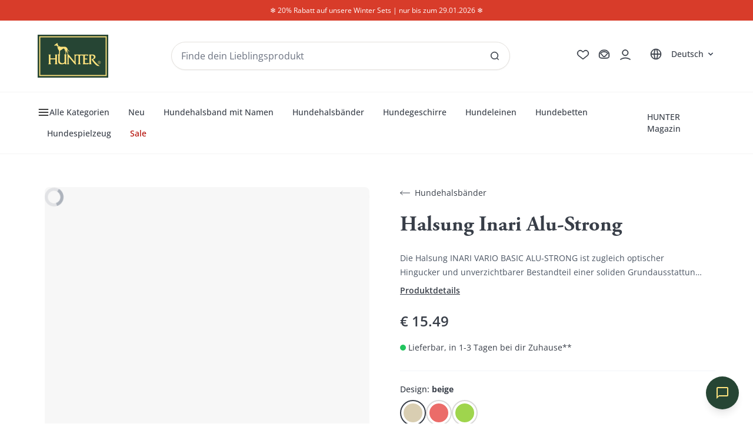

--- FILE ---
content_type: image/svg+xml
request_url: https://www.wirliebenhunter.de/flags/de.svg
body_size: -602
content:
<svg xmlns="http://www.w3.org/2000/svg" width="512" height="512" fill="none"><path fill="#D80027" d="M0 136h512v240H0z"/><path fill="#FFDA44" d="M0 344h512v168H0z"/><path fill="#333" d="M0 0h512v168H0z"/></svg>

--- FILE ---
content_type: text/javascript
request_url: https://cdn.shopify.com/oxygen-v2/26998/28776/60002/2855450/build/_shared/chunk-DK6NB45Q.js
body_size: 28677
content:
import{b as nr,c as Et,e as Ae}from"https://cdn.shopify.com/oxygen-v2/26998/28776/60002/2855450/build/_shared/chunk-E2ZREFC7.js";var sn=Et(M=>{"use strict";var et=Symbol.for("react.element"),Ja=Symbol.for("react.portal"),Ka=Symbol.for("react.fragment"),Ya=Symbol.for("react.strict_mode"),Xa=Symbol.for("react.profiler"),Ga=Symbol.for("react.provider"),Qa=Symbol.for("react.context"),qa=Symbol.for("react.forward_ref"),Za=Symbol.for("react.suspense"),eo=Symbol.for("react.memo"),to=Symbol.for("react.lazy"),Qr=Symbol.iterator;function ro(e){return e===null||typeof e!="object"?null:(e=Qr&&e[Qr]||e["@@iterator"],typeof e=="function"?e:null)}var en={isMounted:function(){return!1},enqueueForceUpdate:function(){},enqueueReplaceState:function(){},enqueueSetState:function(){}},tn=Object.assign,rn={};function Be(e,t,r){this.props=e,this.context=t,this.refs=rn,this.updater=r||en}Be.prototype.isReactComponent={};Be.prototype.setState=function(e,t){if(typeof e!="object"&&typeof e!="function"&&e!=null)throw Error("setState(...): takes an object of state variables to update or a function which returns an object of state variables.");this.updater.enqueueSetState(this,e,t,"setState")};Be.prototype.forceUpdate=function(e){this.updater.enqueueForceUpdate(this,e,"forceUpdate")};function nn(){}nn.prototype=Be.prototype;function or(e,t,r){this.props=e,this.context=t,this.refs=rn,this.updater=r||en}var ir=or.prototype=new nn;ir.constructor=or;tn(ir,Be.prototype);ir.isPureReactComponent=!0;var qr=Array.isArray,an=Object.prototype.hasOwnProperty,lr={current:null},on={key:!0,ref:!0,__self:!0,__source:!0};function ln(e,t,r){var n,a={},i=null,o=null;if(t!=null)for(n in t.ref!==void 0&&(o=t.ref),t.key!==void 0&&(i=""+t.key),t)an.call(t,n)&&!on.hasOwnProperty(n)&&(a[n]=t[n]);var l=arguments.length-2;if(l===1)a.children=r;else if(1<l){for(var s=Array(l),u=0;u<l;u++)s[u]=arguments[u+2];a.children=s}if(e&&e.defaultProps)for(n in l=e.defaultProps,l)a[n]===void 0&&(a[n]=l[n]);return{$$typeof:et,type:e,key:i,ref:o,props:a,_owner:lr.current}}function no(e,t){return{$$typeof:et,type:e.type,key:t,ref:e.ref,props:e.props,_owner:e._owner}}function sr(e){return typeof e=="object"&&e!==null&&e.$$typeof===et}function ao(e){var t={"=":"=0",":":"=2"};return"$"+e.replace(/[=:]/g,function(r){return t[r]})}var Zr=/\/+/g;function ar(e,t){return typeof e=="object"&&e!==null&&e.key!=null?ao(""+e.key):t.toString(36)}function bt(e,t,r,n,a){var i=typeof e;(i==="undefined"||i==="boolean")&&(e=null);var o=!1;if(e===null)o=!0;else switch(i){case"string":case"number":o=!0;break;case"object":switch(e.$$typeof){case et:case Ja:o=!0}}if(o)return o=e,a=a(o),e=n===""?"."+ar(o,0):n,qr(a)?(r="",e!=null&&(r=e.replace(Zr,"$&/")+"/"),bt(a,t,r,"",function(u){return u})):a!=null&&(sr(a)&&(a=no(a,r+(!a.key||o&&o.key===a.key?"":(""+a.key).replace(Zr,"$&/")+"/")+e)),t.push(a)),1;if(o=0,n=n===""?".":n+":",qr(e))for(var l=0;l<e.length;l++){i=e[l];var s=n+ar(i,l);o+=bt(i,t,r,s,a)}else if(s=ro(e),typeof s=="function")for(e=s.call(e),l=0;!(i=e.next()).done;)i=i.value,s=n+ar(i,l++),o+=bt(i,t,r,s,a);else if(i==="object")throw t=String(e),Error("Objects are not valid as a React child (found: "+(t==="[object Object]"?"object with keys {"+Object.keys(e).join(", ")+"}":t)+"). If you meant to render a collection of children, use an array instead.");return o}function wt(e,t,r){if(e==null)return e;var n=[],a=0;return bt(e,n,"","",function(i){return t.call(r,i,a++)}),n}function oo(e){if(e._status===-1){var t=e._result;t=t(),t.then(function(r){(e._status===0||e._status===-1)&&(e._status=1,e._result=r)},function(r){(e._status===0||e._status===-1)&&(e._status=2,e._result=r)}),e._status===-1&&(e._status=0,e._result=t)}if(e._status===1)return e._result.default;throw e._result}var Z={current:null},St={transition:null},io={ReactCurrentDispatcher:Z,ReactCurrentBatchConfig:St,ReactCurrentOwner:lr};M.Children={map:wt,forEach:function(e,t,r){wt(e,function(){t.apply(this,arguments)},r)},count:function(e){var t=0;return wt(e,function(){t++}),t},toArray:function(e){return wt(e,function(t){return t})||[]},only:function(e){if(!sr(e))throw Error("React.Children.only expected to receive a single React element child.");return e}};M.Component=Be;M.Fragment=Ka;M.Profiler=Xa;M.PureComponent=or;M.StrictMode=Ya;M.Suspense=Za;M.__SECRET_INTERNALS_DO_NOT_USE_OR_YOU_WILL_BE_FIRED=io;M.cloneElement=function(e,t,r){if(e==null)throw Error("React.cloneElement(...): The argument must be a React element, but you passed "+e+".");var n=tn({},e.props),a=e.key,i=e.ref,o=e._owner;if(t!=null){if(t.ref!==void 0&&(i=t.ref,o=lr.current),t.key!==void 0&&(a=""+t.key),e.type&&e.type.defaultProps)var l=e.type.defaultProps;for(s in t)an.call(t,s)&&!on.hasOwnProperty(s)&&(n[s]=t[s]===void 0&&l!==void 0?l[s]:t[s])}var s=arguments.length-2;if(s===1)n.children=r;else if(1<s){l=Array(s);for(var u=0;u<s;u++)l[u]=arguments[u+2];n.children=l}return{$$typeof:et,type:e.type,key:a,ref:i,props:n,_owner:o}};M.createContext=function(e){return e={$$typeof:Qa,_currentValue:e,_currentValue2:e,_threadCount:0,Provider:null,Consumer:null,_defaultValue:null,_globalName:null},e.Provider={$$typeof:Ga,_context:e},e.Consumer=e};M.createElement=ln;M.createFactory=function(e){var t=ln.bind(null,e);return t.type=e,t};M.createRef=function(){return{current:null}};M.forwardRef=function(e){return{$$typeof:qa,render:e}};M.isValidElement=sr;M.lazy=function(e){return{$$typeof:to,_payload:{_status:-1,_result:e},_init:oo}};M.memo=function(e,t){return{$$typeof:eo,type:e,compare:t===void 0?null:t}};M.startTransition=function(e){var t=St.transition;St.transition={};try{e()}finally{St.transition=t}};M.unstable_act=function(){throw Error("act(...) is not supported in production builds of React.")};M.useCallback=function(e,t){return Z.current.useCallback(e,t)};M.useContext=function(e){return Z.current.useContext(e)};M.useDebugValue=function(){};M.useDeferredValue=function(e){return Z.current.useDeferredValue(e)};M.useEffect=function(e,t){return Z.current.useEffect(e,t)};M.useId=function(){return Z.current.useId()};M.useImperativeHandle=function(e,t,r){return Z.current.useImperativeHandle(e,t,r)};M.useInsertionEffect=function(e,t){return Z.current.useInsertionEffect(e,t)};M.useLayoutEffect=function(e,t){return Z.current.useLayoutEffect(e,t)};M.useMemo=function(e,t){return Z.current.useMemo(e,t)};M.useReducer=function(e,t,r){return Z.current.useReducer(e,t,r)};M.useRef=function(e){return Z.current.useRef(e)};M.useState=function(e){return Z.current.useState(e)};M.useSyncExternalStore=function(e,t,r){return Z.current.useSyncExternalStore(e,t,r)};M.useTransition=function(){return Z.current.useTransition()};M.version="18.2.0"});var Ee=Et((Rl,un)=>{"use strict";un.exports=sn()});function I(){return I=Object.assign?Object.assign.bind():function(e){for(var t=1;t<arguments.length;t++){var r=arguments[t];for(var n in r)Object.prototype.hasOwnProperty.call(r,n)&&(e[n]=r[n])}return e},I.apply(this,arguments)}function _n(e){e===void 0&&(e={});function t(n,a){let{pathname:i,search:o,hash:l}=n.location;return at("",{pathname:i,search:o,hash:l},a.state&&a.state.usr||null,a.state&&a.state.key||"default")}function r(n,a){return typeof a=="string"?a:ce(a)}return so(t,r,null,e)}function N(e,t){if(e===!1||e===null||typeof e>"u")throw new Error(t)}function Ve(e,t){if(!e){typeof console<"u"&&console.warn(t);try{throw new Error(t)}catch{}}}function lo(){return Math.random().toString(36).substr(2,8)}function dn(e,t){return{usr:e.state,key:e.key,idx:t}}function at(e,t,r,n){return r===void 0&&(r=null),I({pathname:typeof e=="string"?e:e.pathname,search:"",hash:""},typeof t=="string"?ee(t):t,{state:r,key:t&&t.key||n||lo()})}function ce(e){let{pathname:t="/",search:r="",hash:n=""}=e;return r&&r!=="?"&&(t+=r.charAt(0)==="?"?r:"?"+r),n&&n!=="#"&&(t+=n.charAt(0)==="#"?n:"#"+n),t}function ee(e){let t={};if(e){let r=e.indexOf("#");r>=0&&(t.hash=e.substr(r),e=e.substr(0,r));let n=e.indexOf("?");n>=0&&(t.search=e.substr(n),e=e.substr(0,n)),e&&(t.pathname=e)}return t}function so(e,t,r,n){n===void 0&&(n={});let{window:a=document.defaultView,v5Compat:i=!1}=n,o=a.history,l=V.Pop,s=null,u=c();u==null&&(u=0,o.replaceState(I({},o.state,{idx:u}),""));function c(){return(o.state||{idx:null}).idx}function d(){l=V.Pop;let w=c(),S=w==null?null:w-u;u=w,s&&s({action:l,location:_.location,delta:S})}function y(w,S){l=V.Push;let D=at(_.location,w,S);r&&r(D,w),u=c()+1;let F=dn(D,u),f=_.createHref(D);try{o.pushState(F,"",f)}catch(U){if(U instanceof DOMException&&U.name==="DataCloneError")throw U;a.location.assign(f)}i&&s&&s({action:l,location:_.location,delta:1})}function b(w,S){l=V.Replace;let D=at(_.location,w,S);r&&r(D,w),u=c();let F=dn(D,u),f=_.createHref(D);o.replaceState(F,"",f),i&&s&&s({action:l,location:_.location,delta:0})}function R(w){let S=a.location.origin!=="null"?a.location.origin:a.location.href,D=typeof w=="string"?w:ce(w);return N(S,"No window.location.(origin|href) available to create URL for href: "+D),new URL(D,S)}let _={get action(){return l},get location(){return e(a,o)},listen(w){if(s)throw new Error("A history only accepts one active listener");return a.addEventListener(cn,d),s=w,()=>{a.removeEventListener(cn,d),s=null}},createHref(w){return t(a,w)},createURL:R,encodeLocation(w){let S=R(w);return{pathname:S.pathname,search:S.search,hash:S.hash}},push:y,replace:b,go(w){return o.go(w)}};return _}function co(e){return e.index===!0}function dr(e,t,r,n){return r===void 0&&(r=[]),n===void 0&&(n={}),e.map((a,i)=>{let o=[...r,i],l=typeof a.id=="string"?a.id:o.join("-");if(N(a.index!==!0||!a.children,"Cannot specify children on an index route"),N(!n[l],'Found a route id collision on id "'+l+`".  Route id's must be globally unique within Data Router usages`),co(a)){let s=I({},a,t(a),{id:l});return n[l]=s,s}else{let s=I({},a,t(a),{id:l,children:void 0});return n[l]=s,a.children&&(s.children=dr(a.children,t,o,n)),s}})}function ae(e,t,r){r===void 0&&(r="/");let n=typeof t=="string"?ee(t):t,a=me(n.pathname||"/",r);if(a==null)return null;let i=xn(e);fo(i);let o=null;for(let l=0;o==null&&l<i.length;++l)o=wo(i[l],So(a));return o}function xn(e,t,r,n){t===void 0&&(t=[]),r===void 0&&(r=[]),n===void 0&&(n="");let a=(i,o,l)=>{let s={relativePath:l===void 0?i.path||"":l,caseSensitive:i.caseSensitive===!0,childrenIndex:o,route:i};s.relativePath.startsWith("/")&&(N(s.relativePath.startsWith(n),'Absolute route path "'+s.relativePath+'" nested under path '+('"'+n+'" is not valid. An absolute child route path ')+"must start with the combined path of all its parent routes."),s.relativePath=s.relativePath.slice(n.length));let u=oe([n,s.relativePath]),c=r.concat(s);i.children&&i.children.length>0&&(N(i.index!==!0,"Index routes must not have child routes. Please remove "+('all child routes from route path "'+u+'".')),xn(i.children,t,c,u)),!(i.path==null&&!i.index)&&t.push({path:u,score:Ro(u,i.index),routesMeta:c})};return e.forEach((i,o)=>{var l;if(i.path===""||!((l=i.path)!=null&&l.includes("?")))a(i,o);else for(let s of Nn(i.path))a(i,o,s)}),t}function Nn(e){let t=e.split("/");if(t.length===0)return[];let[r,...n]=t,a=r.endsWith("?"),i=r.replace(/\?$/,"");if(n.length===0)return a?[i,""]:[i];let o=Nn(n.join("/")),l=[];return l.push(...o.map(s=>s===""?i:[i,s].join("/"))),a&&l.push(...o),l.map(s=>e.startsWith("/")&&s===""?"/":s)}function fo(e){e.sort((t,r)=>t.score!==r.score?r.score-t.score:Eo(t.routesMeta.map(n=>n.childrenIndex),r.routesMeta.map(n=>n.childrenIndex)))}function Ro(e,t){let r=e.split("/"),n=r.length;return r.some(fn)&&(n+=go),t&&(n+=po),r.filter(a=>!fn(a)).reduce((a,i)=>a+(ho.test(i)?mo:i===""?yo:vo),n)}function Eo(e,t){return e.length===t.length&&e.slice(0,-1).every((n,a)=>n===t[a])?e[e.length-1]-t[t.length-1]:0}function wo(e,t){let{routesMeta:r}=e,n={},a="/",i=[];for(let o=0;o<r.length;++o){let l=r[o],s=o===r.length-1,u=a==="/"?t:t.slice(a.length)||"/",c=xt({path:l.relativePath,caseSensitive:l.caseSensitive,end:s},u);if(!c)return null;Object.assign(n,c.params);let d=l.route;i.push({params:n,pathname:oe([a,c.pathname]),pathnameBase:No(oe([a,c.pathnameBase])),route:d}),c.pathnameBase!=="/"&&(a=oe([a,c.pathnameBase]))}return i}function xt(e,t){typeof e=="string"&&(e={path:e,caseSensitive:!1,end:!0});let[r,n]=bo(e.path,e.caseSensitive,e.end),a=t.match(r);if(!a)return null;let i=a[0],o=i.replace(/(.)\/+$/,"$1"),l=a.slice(1);return{params:n.reduce((u,c,d)=>{if(c==="*"){let y=l[d]||"";o=i.slice(0,i.length-y.length).replace(/(.)\/+$/,"$1")}return u[c]=_o(l[d]||"",c),u},{}),pathname:i,pathnameBase:o,pattern:e}}function bo(e,t,r){t===void 0&&(t=!1),r===void 0&&(r=!0),Ve(e==="*"||!e.endsWith("*")||e.endsWith("/*"),'Route path "'+e+'" will be treated as if it were '+('"'+e.replace(/\*$/,"/*")+'" because the `*` character must ')+"always follow a `/` in the pattern. To get rid of this warning, "+('please change the route path to "'+e.replace(/\*$/,"/*")+'".'));let n=[],a="^"+e.replace(/\/*\*?$/,"").replace(/^\/*/,"/").replace(/[\\.*+^$?{}|()[\]]/g,"\\$&").replace(/\/:(\w+)/g,(o,l)=>(n.push(l),"/([^\\/]+)"));return e.endsWith("*")?(n.push("*"),a+=e==="*"||e==="/*"?"(.*)$":"(?:\\/(.+)|\\/*)$"):r?a+="\\/*$":e!==""&&e!=="/"&&(a+="(?:(?=\\/|$))"),[new RegExp(a,t?void 0:"i"),n]}function So(e){try{return decodeURI(e)}catch(t){return Ve(!1,'The URL path "'+e+'" could not be decoded because it is is a malformed URL segment. This is probably due to a bad percent '+("encoding ("+t+").")),e}}function _o(e,t){try{return decodeURIComponent(e)}catch(r){return Ve(!1,'The value for the URL param "'+t+'" will not be decoded because'+(' the string "'+e+'" is a malformed URL segment. This is probably')+(" due to a bad percent encoding ("+r+").")),e}}function me(e,t){if(t==="/")return e;if(!e.toLowerCase().startsWith(t.toLowerCase()))return null;let r=t.endsWith("/")?t.length-1:t.length,n=e.charAt(r);return n&&n!=="/"?null:e.slice(r)||"/"}function mr(e,t){t===void 0&&(t="/");let{pathname:r,search:n="",hash:a=""}=typeof e=="string"?ee(e):e;return{pathname:r?r.startsWith("/")?r:xo(r,t):t,search:Do(n),hash:Co(a)}}function xo(e,t){let r=t.replace(/\/+$/,"").split("/");return e.split("/").forEach(a=>{a===".."?r.length>1&&r.pop():a!=="."&&r.push(a)}),r.length>1?r.join("/"):"/"}function ur(e,t,r,n){return"Cannot include a '"+e+"' character in a manually specified "+("`to."+t+"` field ["+JSON.stringify(n)+"].  Please separate it out to the ")+("`to."+r+"` field. Alternatively you may provide the full path as ")+'a string in <Link to="..."> and the router will parse it for you.'}function ot(e){return e.filter((t,r)=>r===0||t.route.path&&t.route.path.length>0)}function Nt(e,t,r,n){n===void 0&&(n=!1);let a;typeof e=="string"?a=ee(e):(a=I({},e),N(!a.pathname||!a.pathname.includes("?"),ur("?","pathname","search",a)),N(!a.pathname||!a.pathname.includes("#"),ur("#","pathname","hash",a)),N(!a.search||!a.search.includes("#"),ur("#","search","hash",a)));let i=e===""||a.pathname==="",o=i?"/":a.pathname,l;if(n||o==null)l=r;else{let d=t.length-1;if(o.startsWith("..")){let y=o.split("/");for(;y[0]==="..";)y.shift(),d-=1;a.pathname=y.join("/")}l=d>=0?t[d]:"/"}let s=mr(a,l),u=o&&o!=="/"&&o.endsWith("/"),c=(i||o===".")&&r.endsWith("/");return!s.pathname.endsWith("/")&&(u||c)&&(s.pathname+="/"),s}function Po(e){return e instanceof Promise&&e._tracked===!0}function Lo(e){if(!Po(e))return e;if(e._error)throw e._error;return e._data}function pe(e){return e!=null&&typeof e.status=="number"&&typeof e.statusText=="string"&&typeof e.internal=="boolean"&&"data"in e}function pr(e){let t=e.window?e.window:typeof window<"u"?window:void 0,r=typeof t<"u"&&typeof t.document<"u"&&typeof t.document.createElement<"u",n=!r;N(e.routes.length>0,"You must provide a non-empty routes array to createRouter");let a;if(e.mapRouteProperties)a=e.mapRouteProperties;else if(e.detectErrorBoundary){let h=e.detectErrorBoundary;a=m=>({hasErrorBoundary:h(m)})}else a=To;let i={},o=dr(e.routes,a,void 0,i),l,s=e.basename||"/",u=I({v7_normalizeFormMethod:!1,v7_prependBasename:!1},e.future),c=null,d=new Set,y=null,b=null,R=null,_=e.hydrationData!=null,w=ae(o,e.history.location,s),S=null;if(w==null){let h=ue(404,{pathname:e.history.location.pathname}),{matches:m,route:p}=En(o);w=m,S={[p.id]:h}}let D=!w.some(h=>h.route.lazy)&&(!w.some(h=>h.route.loader)||e.hydrationData!=null),F,f={historyAction:e.history.action,location:e.history.location,matches:w,initialized:D,navigation:cr,restoreScrollPosition:e.hydrationData!=null?!1:null,preventScrollReset:!1,revalidation:"idle",loaderData:e.hydrationData&&e.hydrationData.loaderData||{},actionData:e.hydrationData&&e.hydrationData.actionData||null,errors:e.hydrationData&&e.hydrationData.errors||S,fetchers:new Map,blockers:new Map},U=V.Pop,j=!1,H,ve=!1,ge=!1,mt=[],pt=[],W=new Map,Hr=0,Jt=-1,ke=new Map,Xe=new Set,Te=new Map,Le=new Map,_e=new Map,Kt=!1;function Oa(){return c=e.history.listen(h=>{let{action:m,location:p,delta:E}=h;if(Kt){Kt=!1;return}Ve(_e.size===0||E!=null,"You are trying to use a blocker on a POP navigation to a location that was not created by @remix-run/router. This will fail silently in production. This can happen if you are navigating outside the router via `window.history.pushState`/`window.location.hash` instead of using router navigation APIs.  This can also happen if you are using createHashRouter and the user manually changes the URL.");let C=Yr({currentLocation:f.location,nextLocation:p,historyAction:m});if(C&&E!=null){Kt=!0,e.history.go(E*-1),yt(C,{state:"blocked",location:p,proceed(){yt(C,{state:"proceeding",proceed:void 0,reset:void 0,location:p}),e.history.go(E)},reset(){qe(C),Q({blockers:new Map(F.state.blockers)})}});return}return xe(m,p)}),f.initialized||xe(V.Pop,f.location),F}function Fa(){c&&c(),d.clear(),H&&H.abort(),f.fetchers.forEach((h,m)=>Gt(m)),f.blockers.forEach((h,m)=>qe(m))}function Ma(h){return d.add(h),()=>d.delete(h)}function Q(h){f=I({},f,h),d.forEach(m=>m(f))}function Ge(h,m){var p,E;let C=f.actionData!=null&&f.navigation.formMethod!=null&&we(f.navigation.formMethod)&&f.navigation.state==="loading"&&((p=h.state)==null?void 0:p._isRedirect)!==!0,P;m.actionData?Object.keys(m.actionData).length>0?P=m.actionData:P=null:C?P=f.actionData:P=null;let L=m.loaderData?Rn(f.loaderData,m.loaderData,m.matches||[],m.errors):f.loaderData;for(let[x]of _e)qe(x);let A=j===!0||f.navigation.formMethod!=null&&we(f.navigation.formMethod)&&((E=h.state)==null?void 0:E._isRedirect)!==!0;l&&(o=l,l=void 0),Q(I({},m,{actionData:P,loaderData:L,historyAction:U,location:h,initialized:!0,navigation:cr,revalidation:"idle",restoreScrollPosition:Xr(h,m.matches||f.matches),preventScrollReset:A,blockers:new Map(f.blockers)})),ve||U===V.Pop||(U===V.Push?e.history.push(h,h.state):U===V.Replace&&e.history.replace(h,h.state)),U=V.Pop,j=!1,ve=!1,ge=!1,mt=[],pt=[]}async function $r(h,m){if(typeof h=="number"){e.history.go(h);return}let p=fr(f.location,f.matches,s,u.v7_prependBasename,h,m?.fromRouteId,m?.relative),{path:E,submission:C,error:P}=mn(u.v7_normalizeFormMethod,!1,p,m),L=f.location,A=at(f.location,E,m&&m.state);A=I({},A,e.history.encodeLocation(A));let x=m&&m.replace!=null?m.replace:void 0,T=V.Push;x===!0?T=V.Replace:x===!1||C!=null&&we(C.formMethod)&&C.formAction===f.location.pathname+f.location.search&&(T=V.Replace);let B=m&&"preventScrollReset"in m?m.preventScrollReset===!0:void 0,q=Yr({currentLocation:L,nextLocation:A,historyAction:T});if(q){yt(q,{state:"blocked",location:A,proceed(){yt(q,{state:"proceeding",proceed:void 0,reset:void 0,location:A}),$r(h,m)},reset(){qe(q),Q({blockers:new Map(f.blockers)})}});return}return await xe(T,A,{submission:C,pendingError:P,preventScrollReset:B,replace:m&&m.replace})}function Ua(){if(Yt(),Q({revalidation:"loading"}),f.navigation.state!=="submitting"){if(f.navigation.state==="idle"){xe(f.historyAction,f.location,{startUninterruptedRevalidation:!0});return}xe(U||f.historyAction,f.navigation.location,{overrideNavigation:f.navigation})}}async function xe(h,m,p){H&&H.abort(),H=null,U=h,ve=(p&&p.startUninterruptedRevalidation)===!0,Va(f.location,f.matches),j=(p&&p.preventScrollReset)===!0;let E=l||o,C=p&&p.overrideNavigation,P=ae(E,m,s);if(!P){let J=ue(404,{pathname:m.pathname}),{matches:Y,route:fe}=En(E);Qt(),Ge(m,{matches:Y,loaderData:{},errors:{[fe.id]:J}});return}if(f.initialized&&!ge&&$o(f.location,m)&&!(p&&p.submission&&we(p.submission.formMethod))){Ge(m,{matches:P});return}H=new AbortController;let L=rt(e.history,m,H.signal,p&&p.submission),A,x;if(p&&p.pendingError)x={[He(P).route.id]:p.pendingError};else if(p&&p.submission&&we(p.submission.formMethod)){let J=await ka(L,m,p.submission,P,{replace:p.replace});if(J.shortCircuited)return;A=J.pendingActionData,x=J.pendingActionError,C=I({state:"loading",location:m},p.submission),L=new Request(L.url,{signal:L.signal})}let{shortCircuited:T,loaderData:B,errors:q}=await Ta(L,m,P,C,p&&p.submission,p&&p.fetcherSubmission,p&&p.replace,A,x);T||(H=null,Ge(m,I({matches:P},A?{actionData:A}:{},{loaderData:B,errors:q})))}async function ka(h,m,p,E,C){Yt();let P=I({state:"submitting",location:m},p);Q({navigation:P});let L,A=hr(E,m);if(!A.route.action&&!A.route.lazy)L={type:z.error,error:ue(405,{method:h.method,pathname:m.pathname,routeId:A.route.id})};else if(L=await tt("action",h,A,E,i,a,s),h.signal.aborted)return{shortCircuited:!0};if($e(L)){let x;return C&&C.replace!=null?x=C.replace:x=L.location===f.location.pathname+f.location.search,await Qe(f,L,{submission:p,replace:x}),{shortCircuited:!0}}if(nt(L)){let x=He(E,A.route.id);return(C&&C.replace)!==!0&&(U=V.Push),{pendingActionData:{},pendingActionError:{[x.route.id]:L.error}}}if(Oe(L))throw ue(400,{type:"defer-action"});return{pendingActionData:{[A.route.id]:L.data}}}async function Ta(h,m,p,E,C,P,L,A,x){let T=E;T||(T=I({state:"loading",location:m,formMethod:void 0,formAction:void 0,formEncType:void 0,formData:void 0},C));let B=C||P?C||P:T.formMethod&&T.formAction&&T.formData&&T.formEncType?{formMethod:T.formMethod,formAction:T.formAction,formData:T.formData,formEncType:T.formEncType}:void 0,q=l||o,[J,Y]=pn(e.history,f,p,B,m,ge,mt,pt,Te,q,s,A,x);if(Qt($=>!(p&&p.some(ne=>ne.route.id===$))||J&&J.some(ne=>ne.route.id===$)),J.length===0&&Y.length===0){let $=Jr();return Ge(m,I({matches:p,loaderData:{},errors:x||null},A?{actionData:A}:{},$?{fetchers:new Map(f.fetchers)}:{})),{shortCircuited:!0}}if(!ve){Y.forEach(ne=>{let je=f.fetchers.get(ne.key),X={state:"loading",data:je&&je.data,formMethod:void 0,formAction:void 0,formEncType:void 0,formData:void 0," _hasFetcherDoneAnything ":!0};f.fetchers.set(ne.key,X)});let $=A||f.actionData;Q(I({navigation:T},$?Object.keys($).length===0?{actionData:null}:{actionData:$}:{},Y.length>0?{fetchers:new Map(f.fetchers)}:{}))}Jt=++Hr,Y.forEach($=>{$.controller&&W.set($.key,$.controller)});let fe=()=>Y.forEach($=>Ie($.key));H&&H.signal.addEventListener("abort",fe);let{results:Ze,loaderResults:qt,fetcherResults:vt}=await zr(f.matches,p,J,Y,h);if(h.signal.aborted)return{shortCircuited:!0};H&&H.signal.removeEventListener("abort",fe),Y.forEach($=>W.delete($.key));let Re=wn(Ze);if(Re)return await Qe(f,Re,{replace:L}),{shortCircuited:!0};let{loaderData:gt,errors:Zt}=gn(f,p,J,qt,x,Y,vt,Le);Le.forEach(($,ne)=>{$.subscribe(je=>{(je||$.done)&&Le.delete(ne)})});let er=Jr(),tr=Kr(Jt),Rt=er||tr||Y.length>0;return I({loaderData:gt,errors:Zt},Rt?{fetchers:new Map(f.fetchers)}:{})}function Vr(h){return f.fetchers.get(h)||ko}function Ia(h,m,p,E){if(n)throw new Error("router.fetch() was called during the server render, but it shouldn't be. You are likely calling a useFetcher() method in the body of your component. Try moving it to a useEffect or a callback.");W.has(h)&&Ie(h);let C=l||o,P=fr(f.location,f.matches,s,u.v7_prependBasename,p,m,E?.relative),L=ae(C,P,s);if(!L){Xt(h,m,ue(404,{pathname:P}));return}let{path:A,submission:x}=mn(u.v7_normalizeFormMethod,!0,P,E),T=hr(L,A);if(j=(E&&E.preventScrollReset)===!0,x&&we(x.formMethod)){ja(h,m,A,T,L,x);return}Te.set(h,{routeId:m,path:A}),Ba(h,m,A,T,L,x)}async function ja(h,m,p,E,C,P){if(Yt(),Te.delete(h),!E.route.action&&!E.route.lazy){let X=ue(405,{method:P.formMethod,pathname:p,routeId:m});Xt(h,m,X);return}let L=f.fetchers.get(h),A=I({state:"submitting"},P,{data:L&&L.data," _hasFetcherDoneAnything ":!0});f.fetchers.set(h,A),Q({fetchers:new Map(f.fetchers)});let x=new AbortController,T=rt(e.history,p,x.signal,P);W.set(h,x);let B=await tt("action",T,E,C,i,a,s);if(T.signal.aborted){W.get(h)===x&&W.delete(h);return}if($e(B)){W.delete(h),Xe.add(h);let X=I({state:"loading"},P,{data:void 0," _hasFetcherDoneAnything ":!0});return f.fetchers.set(h,X),Q({fetchers:new Map(f.fetchers)}),Qe(f,B,{submission:P,isFetchActionRedirect:!0})}if(nt(B)){Xt(h,m,B.error);return}if(Oe(B))throw ue(400,{type:"defer-action"});let q=f.navigation.location||f.location,J=rt(e.history,q,x.signal),Y=l||o,fe=f.navigation.state!=="idle"?ae(Y,f.navigation.location,s):f.matches;N(fe,"Didn't find any matches after fetcher action");let Ze=++Hr;ke.set(h,Ze);let qt=I({state:"loading",data:B.data},P,{" _hasFetcherDoneAnything ":!0});f.fetchers.set(h,qt);let[vt,Re]=pn(e.history,f,fe,P,q,ge,mt,pt,Te,Y,s,{[E.route.id]:B.data},void 0);Re.filter(X=>X.key!==h).forEach(X=>{let rr=X.key,Gr=f.fetchers.get(rr),Wa={state:"loading",data:Gr&&Gr.data,formMethod:void 0,formAction:void 0,formEncType:void 0,formData:void 0," _hasFetcherDoneAnything ":!0};f.fetchers.set(rr,Wa),X.controller&&W.set(rr,X.controller)}),Q({fetchers:new Map(f.fetchers)});let gt=()=>Re.forEach(X=>Ie(X.key));x.signal.addEventListener("abort",gt);let{results:Zt,loaderResults:er,fetcherResults:tr}=await zr(f.matches,fe,vt,Re,J);if(x.signal.aborted)return;x.signal.removeEventListener("abort",gt),ke.delete(h),W.delete(h),Re.forEach(X=>W.delete(X.key));let Rt=wn(Zt);if(Rt)return Qe(f,Rt);let{loaderData:$,errors:ne}=gn(f,f.matches,vt,er,void 0,Re,tr,Le);if(f.fetchers.has(h)){let X={state:"idle",data:B.data,formMethod:void 0,formAction:void 0,formEncType:void 0,formData:void 0," _hasFetcherDoneAnything ":!0};f.fetchers.set(h,X)}let je=Kr(Ze);f.navigation.state==="loading"&&Ze>Jt?(N(U,"Expected pending action"),H&&H.abort(),Ge(f.navigation.location,{matches:fe,loaderData:$,errors:ne,fetchers:new Map(f.fetchers)})):(Q(I({errors:ne,loaderData:Rn(f.loaderData,$,fe,ne)},je||Re.length>0?{fetchers:new Map(f.fetchers)}:{})),ge=!1)}async function Ba(h,m,p,E,C,P){let L=f.fetchers.get(h),A=I({state:"loading",formMethod:void 0,formAction:void 0,formEncType:void 0,formData:void 0},P,{data:L&&L.data," _hasFetcherDoneAnything ":!0});f.fetchers.set(h,A),Q({fetchers:new Map(f.fetchers)});let x=new AbortController,T=rt(e.history,p,x.signal);W.set(h,x);let B=await tt("loader",T,E,C,i,a,s);if(Oe(B)&&(B=await On(B,T.signal,!0)||B),W.get(h)===x&&W.delete(h),T.signal.aborted)return;if($e(B)){Xe.add(h),await Qe(f,B);return}if(nt(B)){let J=He(f.matches,m);f.fetchers.delete(h),Q({fetchers:new Map(f.fetchers),errors:{[J.route.id]:B.error}});return}N(!Oe(B),"Unhandled fetcher deferred data");let q={state:"idle",data:B.data,formMethod:void 0,formAction:void 0,formEncType:void 0,formData:void 0," _hasFetcherDoneAnything ":!0};f.fetchers.set(h,q),Q({fetchers:new Map(f.fetchers)})}async function Qe(h,m,p){let{submission:E,replace:C,isFetchActionRedirect:P}=p===void 0?{}:p;m.revalidate&&(ge=!0);let L=at(h.location,m.location,I({_isRedirect:!0},P?{_isFetchActionRedirect:!0}:{}));if(N(L,"Expected a location on the redirect navigation"),Cn.test(m.location)&&r){let J=e.history.createURL(m.location),Y=me(J.pathname,s)==null;if(t.location.origin!==J.origin||Y){C?t.location.replace(m.location):t.location.assign(m.location);return}}H=null;let A=C===!0?V.Replace:V.Push,{formMethod:x,formAction:T,formEncType:B,formData:q}=h.navigation;!E&&x&&T&&q&&B&&(E={formMethod:x,formAction:T,formEncType:B,formData:q}),Uo.has(m.status)&&E&&we(E.formMethod)?await xe(A,L,{submission:I({},E,{formAction:m.location}),preventScrollReset:j}):P?await xe(A,L,{overrideNavigation:{state:"loading",location:L,formMethod:void 0,formAction:void 0,formEncType:void 0,formData:void 0},fetcherSubmission:E,preventScrollReset:j}):await xe(A,L,{overrideNavigation:{state:"loading",location:L,formMethod:E?E.formMethod:void 0,formAction:E?E.formAction:void 0,formEncType:E?E.formEncType:void 0,formData:E?E.formData:void 0},preventScrollReset:j})}async function zr(h,m,p,E,C){let P=await Promise.all([...p.map(x=>tt("loader",C,x,m,i,a,s)),...E.map(x=>x.matches&&x.match&&x.controller?tt("loader",rt(e.history,x.path,x.controller.signal),x.match,x.matches,i,a,s):{type:z.error,error:ue(404,{pathname:x.path})})]),L=P.slice(0,p.length),A=P.slice(p.length);return await Promise.all([bn(h,p,L,L.map(()=>C.signal),!1,f.loaderData),bn(h,E.map(x=>x.match),A,E.map(x=>x.controller?x.controller.signal:null),!0)]),{results:P,loaderResults:L,fetcherResults:A}}function Yt(){ge=!0,mt.push(...Qt()),Te.forEach((h,m)=>{W.has(m)&&(pt.push(m),Ie(m))})}function Xt(h,m,p){let E=He(f.matches,m);Gt(h),Q({errors:{[E.route.id]:p},fetchers:new Map(f.fetchers)})}function Gt(h){let m=f.fetchers.get(h);W.has(h)&&!(m&&m.state==="loading"&&ke.has(h))&&Ie(h),Te.delete(h),ke.delete(h),Xe.delete(h),f.fetchers.delete(h)}function Ie(h){let m=W.get(h);N(m,"Expected fetch controller: "+h),m.abort(),W.delete(h)}function Wr(h){for(let m of h){let E={state:"idle",data:Vr(m).data,formMethod:void 0,formAction:void 0,formEncType:void 0,formData:void 0," _hasFetcherDoneAnything ":!0};f.fetchers.set(m,E)}}function Jr(){let h=[],m=!1;for(let p of Xe){let E=f.fetchers.get(p);N(E,"Expected fetcher: "+p),E.state==="loading"&&(Xe.delete(p),h.push(p),m=!0)}return Wr(h),m}function Kr(h){let m=[];for(let[p,E]of ke)if(E<h){let C=f.fetchers.get(p);N(C,"Expected fetcher: "+p),C.state==="loading"&&(Ie(p),ke.delete(p),m.push(p))}return Wr(m),m.length>0}function Ha(h,m){let p=f.blockers.get(h)||hn;return _e.get(h)!==m&&_e.set(h,m),p}function qe(h){f.blockers.delete(h),_e.delete(h)}function yt(h,m){let p=f.blockers.get(h)||hn;N(p.state==="unblocked"&&m.state==="blocked"||p.state==="blocked"&&m.state==="blocked"||p.state==="blocked"&&m.state==="proceeding"||p.state==="blocked"&&m.state==="unblocked"||p.state==="proceeding"&&m.state==="unblocked","Invalid blocker state transition: "+p.state+" -> "+m.state),f.blockers.set(h,m),Q({blockers:new Map(f.blockers)})}function Yr(h){let{currentLocation:m,nextLocation:p,historyAction:E}=h;if(_e.size===0)return;_e.size>1&&Ve(!1,"A router only supports one blocker at a time");let C=Array.from(_e.entries()),[P,L]=C[C.length-1],A=f.blockers.get(P);if(!(A&&A.state==="proceeding")&&L({currentLocation:m,nextLocation:p,historyAction:E}))return P}function Qt(h){let m=[];return Le.forEach((p,E)=>{(!h||h(E))&&(p.cancel(),m.push(E),Le.delete(E))}),m}function $a(h,m,p){if(y=h,R=m,b=p||(E=>E.key),!_&&f.navigation===cr){_=!0;let E=Xr(f.location,f.matches);E!=null&&Q({restoreScrollPosition:E})}return()=>{y=null,R=null,b=null}}function Va(h,m){if(y&&b&&R){let p=m.map(C=>Sn(C,f.loaderData)),E=b(h,p)||h.key;y[E]=R()}}function Xr(h,m){if(y&&b&&R){let p=m.map(P=>Sn(P,f.loaderData)),E=b(h,p)||h.key,C=y[E];if(typeof C=="number")return C}return null}function za(h){i={},l=dr(h,a,void 0,i)}return F={get basename(){return s},get state(){return f},get routes(){return o},initialize:Oa,subscribe:Ma,enableScrollRestoration:$a,navigate:$r,fetch:Ia,revalidate:Ua,createHref:h=>e.history.createHref(h),encodeLocation:h=>e.history.encodeLocation(h),getFetcher:Vr,deleteFetcher:Gt,dispose:Fa,getBlocker:Ha,deleteBlocker:qe,_internalFetchControllers:W,_internalActiveDeferreds:Le,_internalSetRoutes:za},F}function Io(e){return e!=null&&"formData"in e}function fr(e,t,r,n,a,i,o){let l,s;if(i!=null&&o!=="path"){l=[];for(let c of t)if(l.push(c),c.route.id===i){s=c;break}}else l=t,s=t[t.length-1];let u=Nt(a||".",ot(l).map(c=>c.pathnameBase),me(e.pathname,r)||e.pathname,o==="path");return a==null&&(u.search=e.search,u.hash=e.hash),(a==null||a===""||a===".")&&s&&s.route.index&&!yr(u.search)&&(u.search=u.search?u.search.replace(/^\?/,"?index&"):"?index"),n&&r!=="/"&&(u.pathname=u.pathname==="/"?r:oe([r,u.pathname])),ce(u)}function mn(e,t,r,n){if(!n||!Io(n))return{path:r};if(n.formMethod&&!Wo(n.formMethod))return{path:r,error:ue(405,{method:n.formMethod})};let a;if(n.formData){let l=n.formMethod||"get";if(a={formMethod:e?l.toUpperCase():l.toLowerCase(),formAction:An(r),formEncType:n&&n.formEncType||"application/x-www-form-urlencoded",formData:n.formData},we(a.formMethod))return{path:r,submission:a}}let i=ee(r),o=Ln(n.formData);return t&&i.search&&yr(i.search)&&o.append("index",""),i.search="?"+o,{path:ce(i),submission:a}}function jo(e,t){let r=e;if(t){let n=e.findIndex(a=>a.route.id===t);n>=0&&(r=e.slice(0,n))}return r}function pn(e,t,r,n,a,i,o,l,s,u,c,d,y){let b=y?Object.values(y)[0]:d?Object.values(d)[0]:void 0,R=e.createURL(t.location),_=e.createURL(a),w=y?Object.keys(y)[0]:void 0,D=jo(r,w).filter((f,U)=>{if(f.route.lazy)return!0;if(f.route.loader==null)return!1;if(Bo(t.loaderData,t.matches[U],f)||o.some(ve=>ve===f.route.id))return!0;let j=t.matches[U],H=f;return yn(f,I({currentUrl:R,currentParams:j.params,nextUrl:_,nextParams:H.params},n,{actionResult:b,defaultShouldRevalidate:i||R.pathname+R.search===_.pathname+_.search||R.search!==_.search||Pn(j,H)}))}),F=[];return s.forEach((f,U)=>{if(!r.some(ge=>ge.route.id===f.routeId))return;let j=ae(u,f.path,c);if(!j){F.push({key:U,routeId:f.routeId,path:f.path,matches:null,match:null,controller:null});return}let H=hr(j,f.path);if(l.includes(U)){F.push({key:U,routeId:f.routeId,path:f.path,matches:j,match:H,controller:new AbortController});return}yn(H,I({currentUrl:R,currentParams:t.matches[t.matches.length-1].params,nextUrl:_,nextParams:r[r.length-1].params},n,{actionResult:b,defaultShouldRevalidate:i}))&&F.push({key:U,routeId:f.routeId,path:f.path,matches:j,match:H,controller:new AbortController})}),[D,F]}function Bo(e,t,r){let n=!t||r.route.id!==t.route.id,a=e[r.route.id]===void 0;return n||a}function Pn(e,t){let r=e.route.path;return e.pathname!==t.pathname||r!=null&&r.endsWith("*")&&e.params["*"]!==t.params["*"]}function yn(e,t){if(e.route.shouldRevalidate){let r=e.route.shouldRevalidate(t);if(typeof r=="boolean")return r}return t.defaultShouldRevalidate}async function vn(e,t,r){if(!e.lazy)return;let n=await e.lazy();if(!e.lazy)return;let a=r[e.id];N(a,"No route found in manifest");let i={};for(let o in n){let s=a[o]!==void 0&&o!=="hasErrorBoundary";Ve(!s,'Route "'+a.id+'" has a static property "'+o+'" defined but its lazy function is also returning a value for this property. '+('The lazy route property "'+o+'" will be ignored.')),!s&&!uo.has(o)&&(i[o]=n[o])}Object.assign(a,i),Object.assign(a,I({},t(a),{lazy:void 0}))}async function tt(e,t,r,n,a,i,o,l,s,u){l===void 0&&(l=!1),s===void 0&&(s=!1);let c,d,y,b=w=>{let S,D=new Promise((F,f)=>S=f);return y=()=>S(),t.signal.addEventListener("abort",y),Promise.race([w({request:t,params:r.params,context:u}),D])};try{let w=r.route[e];if(r.route.lazy)if(w)d=(await Promise.all([b(w),vn(r.route,i,a)]))[0];else if(await vn(r.route,i,a),w=r.route[e],w)d=await b(w);else if(e==="action"){let S=new URL(t.url),D=S.pathname+S.search;throw ue(405,{method:t.method,pathname:D,routeId:r.route.id})}else return{type:z.data,data:void 0};else if(w)d=await b(w);else{let S=new URL(t.url),D=S.pathname+S.search;throw ue(404,{pathname:D})}N(d!==void 0,"You defined "+(e==="action"?"an action":"a loader")+" for route "+('"'+r.route.id+"\" but didn't return anything from your `"+e+"` ")+"function. Please return a value or `null`.")}catch(w){c=z.error,d=w}finally{y&&t.signal.removeEventListener("abort",y)}if(zo(d)){let w=d.status;if(Mo.has(w)){let F=d.headers.get("Location");if(N(F,"Redirects returned/thrown from loaders/actions must have a Location header"),!Cn.test(F))F=fr(new URL(t.url),n.slice(0,n.indexOf(r)+1),o,!0,F);else if(!l){let f=new URL(t.url),U=F.startsWith("//")?new URL(f.protocol+F):new URL(F),j=me(U.pathname,o)!=null;U.origin===f.origin&&j&&(F=U.pathname+U.search+U.hash)}if(l)throw d.headers.set("Location",F),d;return{type:z.redirect,status:w,location:F,revalidate:d.headers.get("X-Remix-Revalidate")!==null}}if(s)throw{type:c||z.data,response:d};let S,D=d.headers.get("Content-Type");return D&&/\bapplication\/json\b/.test(D)?S=await d.json():S=await d.text(),c===z.error?{type:c,error:new Ne(w,d.statusText,S),headers:d.headers}:{type:z.data,data:S,statusCode:d.status,headers:d.headers}}if(c===z.error)return{type:c,error:d};if(Vo(d)){var R,_;return{type:z.deferred,deferredData:d,statusCode:(R=d.init)==null?void 0:R.status,headers:((_=d.init)==null?void 0:_.headers)&&new Headers(d.init.headers)}}return{type:z.data,data:d}}function rt(e,t,r,n){let a=e.createURL(An(t)).toString(),i={signal:r};if(n&&we(n.formMethod)){let{formMethod:o,formEncType:l,formData:s}=n;i.method=o.toUpperCase(),i.body=l==="application/x-www-form-urlencoded"?Ln(s):s}return new Request(a,i)}function Ln(e){let t=new URLSearchParams;for(let[r,n]of e.entries())t.append(r,n instanceof File?n.name:n);return t}function Ho(e,t,r,n,a){let i={},o=null,l,s=!1,u={};return r.forEach((c,d)=>{let y=t[d].route.id;if(N(!$e(c),"Cannot handle redirect results in processLoaderData"),nt(c)){let b=He(e,y),R=c.error;n&&(R=Object.values(n)[0],n=void 0),o=o||{},o[b.route.id]==null&&(o[b.route.id]=R),i[y]=void 0,s||(s=!0,l=pe(c.error)?c.error.status:500),c.headers&&(u[y]=c.headers)}else Oe(c)?(a.set(y,c.deferredData),i[y]=c.deferredData.data):i[y]=c.data,c.statusCode!=null&&c.statusCode!==200&&!s&&(l=c.statusCode),c.headers&&(u[y]=c.headers)}),n&&(o=n,i[Object.keys(n)[0]]=void 0),{loaderData:i,errors:o,statusCode:l||200,loaderHeaders:u}}function gn(e,t,r,n,a,i,o,l){let{loaderData:s,errors:u}=Ho(t,r,n,a,l);for(let c=0;c<i.length;c++){let{key:d,match:y,controller:b}=i[c];N(o!==void 0&&o[c]!==void 0,"Did not find corresponding fetcher result");let R=o[c];if(!(b&&b.signal.aborted))if(nt(R)){let _=He(e.matches,y?.route.id);u&&u[_.route.id]||(u=I({},u,{[_.route.id]:R.error})),e.fetchers.delete(d)}else if($e(R))N(!1,"Unhandled fetcher revalidation redirect");else if(Oe(R))N(!1,"Unhandled fetcher deferred data");else{let _={state:"idle",data:R.data,formMethod:void 0,formAction:void 0,formEncType:void 0,formData:void 0," _hasFetcherDoneAnything ":!0};e.fetchers.set(d,_)}}return{loaderData:s,errors:u}}function Rn(e,t,r,n){let a=I({},t);for(let i of r){let o=i.route.id;if(t.hasOwnProperty(o)?t[o]!==void 0&&(a[o]=t[o]):e[o]!==void 0&&i.route.loader&&(a[o]=e[o]),n&&n.hasOwnProperty(o))break}return a}function He(e,t){return(t?e.slice(0,e.findIndex(n=>n.route.id===t)+1):[...e]).reverse().find(n=>n.route.hasErrorBoundary===!0)||e[0]}function En(e){let t=e.find(r=>r.index||!r.path||r.path==="/")||{id:"__shim-error-route__"};return{matches:[{params:{},pathname:"",pathnameBase:"",route:t}],route:t}}function ue(e,t){let{pathname:r,routeId:n,method:a,type:i}=t===void 0?{}:t,o="Unknown Server Error",l="Unknown @remix-run/router error";return e===400?(o="Bad Request",a&&r&&n?l="You made a "+a+' request to "'+r+'" but '+('did not provide a `loader` for route "'+n+'", ')+"so there is no way to handle the request.":i==="defer-action"&&(l="defer() is not supported in actions")):e===403?(o="Forbidden",l='Route "'+n+'" does not match URL "'+r+'"'):e===404?(o="Not Found",l='No route matches URL "'+r+'"'):e===405&&(o="Method Not Allowed",a&&r&&n?l="You made a "+a.toUpperCase()+' request to "'+r+'" but '+('did not provide an `action` for route "'+n+'", ')+"so there is no way to handle the request.":a&&(l='Invalid request method "'+a.toUpperCase()+'"')),new Ne(e||500,o,new Error(l),!0)}function wn(e){for(let t=e.length-1;t>=0;t--){let r=e[t];if($e(r))return r}}function An(e){let t=typeof e=="string"?ee(e):e;return ce(I({},t,{hash:""}))}function $o(e,t){return e.pathname!==t.pathname||e.search!==t.search?!1:e.hash===""?t.hash!=="":e.hash===t.hash?!0:t.hash!==""}function Oe(e){return e.type===z.deferred}function nt(e){return e.type===z.error}function $e(e){return(e&&e.type)===z.redirect}function Vo(e){let t=e;return t&&typeof t=="object"&&typeof t.data=="object"&&typeof t.subscribe=="function"&&typeof t.cancel=="function"&&typeof t.resolveData=="function"}function zo(e){return e!=null&&typeof e.status=="number"&&typeof e.statusText=="string"&&typeof e.headers=="object"&&typeof e.body<"u"}function Wo(e){return Fo.has(e.toLowerCase())}function we(e){return Ao.has(e.toLowerCase())}async function bn(e,t,r,n,a,i){for(let o=0;o<r.length;o++){let l=r[o],s=t[o];if(!s)continue;let u=e.find(d=>d.route.id===s.route.id),c=u!=null&&!Pn(u,s)&&(i&&i[s.route.id])!==void 0;if(Oe(l)&&(a||c)){let d=n[o];N(d,"Expected an AbortSignal for revalidating fetcher deferred result"),await On(l,d,a).then(y=>{y&&(r[o]=y||r[o])})}}}async function On(e,t,r){if(r===void 0&&(r=!1),!await e.deferredData.resolveData(t)){if(r)try{return{type:z.data,data:e.deferredData.unwrappedData}}catch(a){return{type:z.error,error:a}}return{type:z.data,data:e.deferredData.data}}}function yr(e){return new URLSearchParams(e).getAll("index").some(t=>t==="")}function Sn(e,t){let{route:r,pathname:n,params:a}=e;return{id:r.id,pathname:n,params:a,data:t[r.id],handle:r.handle}}function hr(e,t){let r=typeof t=="string"?ee(t).search:t.search;if(e[e.length-1].route.index&&yr(r||""))return e[e.length-1];let n=ot(e);return n[n.length-1]}var V,cn,z,uo,ho,mo,po,yo,vo,go,fn,oe,No,Do,Co,he,_t,Dt,Ne,Dn,Ao,Oo,Fo,Mo,Uo,cr,ko,hn,Cn,To,El,ze=nr(()=>{(function(e){e.Pop="POP",e.Push="PUSH",e.Replace="REPLACE"})(V||(V={}));cn="popstate";(function(e){e.data="data",e.deferred="deferred",e.redirect="redirect",e.error="error"})(z||(z={}));uo=new Set(["lazy","caseSensitive","path","id","index","children"]);ho=/^:\w+$/,mo=3,po=2,yo=1,vo=10,go=-2,fn=e=>e==="*";oe=e=>e.join("/").replace(/\/\/+/g,"/"),No=e=>e.replace(/\/+$/,"").replace(/^\/*/,"/"),Do=e=>!e||e==="?"?"":e.startsWith("?")?e:"?"+e,Co=e=>!e||e==="#"?"":e.startsWith("#")?e:"#"+e,he=class extends Error{},_t=class{constructor(t,r){this.pendingKeysSet=new Set,this.subscribers=new Set,this.deferredKeys=[],N(t&&typeof t=="object"&&!Array.isArray(t),"defer() only accepts plain objects");let n;this.abortPromise=new Promise((i,o)=>n=o),this.controller=new AbortController;let a=()=>n(new he("Deferred data aborted"));this.unlistenAbortSignal=()=>this.controller.signal.removeEventListener("abort",a),this.controller.signal.addEventListener("abort",a),this.data=Object.entries(t).reduce((i,o)=>{let[l,s]=o;return Object.assign(i,{[l]:this.trackPromise(l,s)})},{}),this.done&&this.unlistenAbortSignal(),this.init=r}trackPromise(t,r){if(!(r instanceof Promise))return r;this.deferredKeys.push(t),this.pendingKeysSet.add(t);let n=Promise.race([r,this.abortPromise]).then(a=>this.onSettle(n,t,null,a),a=>this.onSettle(n,t,a));return n.catch(()=>{}),Object.defineProperty(n,"_tracked",{get:()=>!0}),n}onSettle(t,r,n,a){return this.controller.signal.aborted&&n instanceof he?(this.unlistenAbortSignal(),Object.defineProperty(t,"_error",{get:()=>n}),Promise.reject(n)):(this.pendingKeysSet.delete(r),this.done&&this.unlistenAbortSignal(),n?(Object.defineProperty(t,"_error",{get:()=>n}),this.emit(!1,r),Promise.reject(n)):(Object.defineProperty(t,"_data",{get:()=>a}),this.emit(!1,r),a))}emit(t,r){this.subscribers.forEach(n=>n(t,r))}subscribe(t){return this.subscribers.add(t),()=>this.subscribers.delete(t)}cancel(){this.controller.abort(),this.pendingKeysSet.forEach((t,r)=>this.pendingKeysSet.delete(r)),this.emit(!0)}async resolveData(t){let r=!1;if(!this.done){let n=()=>this.cancel();t.addEventListener("abort",n),r=await new Promise(a=>{this.subscribe(i=>{t.removeEventListener("abort",n),(i||this.done)&&a(i)})})}return r}get done(){return this.pendingKeysSet.size===0}get unwrappedData(){return N(this.data!==null&&this.done,"Can only unwrap data on initialized and settled deferreds"),Object.entries(this.data).reduce((t,r)=>{let[n,a]=r;return Object.assign(t,{[n]:Lo(a)})},{})}get pendingKeys(){return Array.from(this.pendingKeysSet)}};Dt=function(t,r){r===void 0&&(r=302);let n=r;typeof n=="number"?n={status:n}:typeof n.status>"u"&&(n.status=302);let a=new Headers(n.headers);return a.set("Location",t),new Response(null,I({},n,{headers:a}))},Ne=class{constructor(t,r,n,a){a===void 0&&(a=!1),this.status=t,this.statusText=r||"",this.internal=a,n instanceof Error?(this.data=n.toString(),this.error=n):this.data=n}};Dn=["post","put","patch","delete"],Ao=new Set(Dn),Oo=["get",...Dn],Fo=new Set(Oo),Mo=new Set([301,302,303,307,308]),Uo=new Set([307,308]),cr={state:"idle",location:void 0,formMethod:void 0,formAction:void 0,formEncType:void 0,formData:void 0},ko={state:"idle",data:void 0,formMethod:void 0,formAction:void 0,formEncType:void 0,formData:void 0},hn={state:"unblocked",proceed:void 0,reset:void 0,location:void 0},Cn=/^(?:[a-z][a-z0-9+.-]*:|\/\/)/i,To=e=>({hasErrorBoundary:Boolean(e.hasErrorBoundary)});El=Symbol("deferred")});function Ct(){return Ct=Object.assign?Object.assign.bind():function(e){for(var t=1;t<arguments.length;t++){var r=arguments[t];for(var n in r)Object.prototype.hasOwnProperty.call(r,n)&&(e[n]=r[n])}return e},Ct.apply(this,arguments)}function Fe(e,t){let{relative:r}=t===void 0?{}:t;We()||N(!1);let{basename:n,navigator:a}=g.useContext(de),{hash:i,pathname:o,search:l}=Me(e,{relative:r}),s=o;return n!=="/"&&(s=o==="/"?n:oe([n,o])),a.createHref({pathname:s,search:l,hash:i})}function We(){return g.useContext(it)!=null}function G(){return We()||N(!1),g.useContext(it).location}function Mn(e){g.useContext(de).static||g.useLayoutEffect(e)}function lt(){let{isDataRoute:e}=g.useContext(te);return e?ai():Go()}function Go(){We()||N(!1);let e=g.useContext(be),{basename:t,navigator:r}=g.useContext(de),{matches:n}=g.useContext(te),{pathname:a}=G(),i=JSON.stringify(ot(n).map(s=>s.pathnameBase)),o=g.useRef(!1);return Mn(()=>{o.current=!0}),g.useCallback(function(s,u){if(u===void 0&&(u={}),!o.current)return;if(typeof s=="number"){r.go(s);return}let c=Nt(s,JSON.parse(i),a,u.relative==="path");e==null&&t!=="/"&&(c.pathname=c.pathname==="/"?t:oe([t,c.pathname])),(u.replace?r.replace:r.push)(c,u.state,u)},[t,r,i,a,e])}function Er(e){let t=g.useContext(te).outlet;return t&&g.createElement(Qo.Provider,{value:e},t)}function Un(){let{matches:e}=g.useContext(te),t=e[e.length-1];return t?t.params:{}}function Me(e,t){let{relative:r}=t===void 0?{}:t,{matches:n}=g.useContext(te),{pathname:a}=G(),i=JSON.stringify(ot(n).map(o=>o.pathnameBase));return g.useMemo(()=>Nt(e,JSON.parse(i),a,r==="path"),[e,i,a,r])}function qo(e,t,r){We()||N(!1);let{navigator:n}=g.useContext(de),{matches:a}=g.useContext(te),i=a[a.length-1],o=i?i.params:{},l=i?i.pathname:"/",s=i?i.pathnameBase:"/",u=i&&i.route,c=G(),d;if(t){var y;let S=typeof t=="string"?ee(t):t;s==="/"||((y=S.pathname)==null?void 0:y.startsWith(s))||N(!1),d=S}else d=c;let b=d.pathname||"/",R=s==="/"?b:b.slice(s.length)||"/",_=ae(e,{pathname:R}),w=ri(_&&_.map(S=>Object.assign({},S,{params:Object.assign({},o,S.params),pathname:oe([s,n.encodeLocation?n.encodeLocation(S.pathname).pathname:S.pathname]),pathnameBase:S.pathnameBase==="/"?s:oe([s,n.encodeLocation?n.encodeLocation(S.pathnameBase).pathname:S.pathnameBase])})),a,r);return t&&w?g.createElement(it.Provider,{value:{location:Ct({pathname:"/",search:"",hash:"",state:null,key:"default"},d),navigationType:V.Pop}},w):w}function Zo(){let e=Ue(),t=pe(e)?e.status+" "+e.statusText:e instanceof Error?e.message:JSON.stringify(e),r=e instanceof Error?e.stack:null,n="rgba(200,200,200, 0.5)",a={padding:"0.5rem",backgroundColor:n},i={padding:"2px 4px",backgroundColor:n};return g.createElement(g.Fragment,null,g.createElement("h2",null,"Unexpected Application Error!"),g.createElement("h3",{style:{fontStyle:"italic"}},t),r?g.createElement("pre",{style:a},r):null,null)}function ti(e){let{routeContext:t,match:r,children:n}=e,a=g.useContext(be);return a&&a.static&&a.staticContext&&(r.route.errorElement||r.route.ErrorBoundary)&&(a.staticContext._deepestRenderedBoundaryId=r.route.id),g.createElement(te.Provider,{value:t},n)}function ri(e,t,r){var n;if(t===void 0&&(t=[]),r===void 0&&(r=null),e==null){var a;if((a=r)!=null&&a.errors)e=r.matches;else return null}let i=e,o=(n=r)==null?void 0:n.errors;if(o!=null){let l=i.findIndex(s=>s.route.id&&o?.[s.route.id]);l>=0||N(!1),i=i.slice(0,Math.min(i.length,l+1))}return i.reduceRight((l,s,u)=>{let c=s.route.id?o?.[s.route.id]:null,d=null;r&&(d=s.route.errorElement||ei);let y=t.concat(i.slice(0,u+1)),b=()=>{let R;return c?R=d:s.route.Component?R=g.createElement(s.route.Component,null):s.route.element?R=s.route.element:R=l,g.createElement(ti,{match:s,routeContext:{outlet:l,matches:y,isDataRoute:r!=null},children:R})};return r&&(s.route.ErrorBoundary||s.route.errorElement||u===0)?g.createElement(gr,{location:r.location,revalidation:r.revalidation,component:d,error:c,children:b(),routeContext:{outlet:null,matches:y,isDataRoute:!0}}):b()},null)}function kn(e){let t=g.useContext(be);return t||N(!1),t}function Je(e){let t=g.useContext(De);return t||N(!1),t}function ni(e){let t=g.useContext(te);return t||N(!1),t}function At(e){let t=ni(e),r=t.matches[t.matches.length-1];return r.route.id||N(!1),r.route.id}function wr(){return At(ie.UseRouteId)}function Ke(){return Je(ie.UseNavigation).navigation}function Tn(){let e=kn(Lt.UseRevalidator),t=Je(ie.UseRevalidator);return{revalidate:e.router.revalidate,state:t.revalidation}}function st(){let{matches:e,loaderData:t}=Je(ie.UseMatches);return g.useMemo(()=>e.map(r=>{let{pathname:n,params:a}=r;return{id:r.route.id,pathname:n,params:a,data:t[r.route.id],handle:r.route.handle}}),[e,t])}function br(){let e=Je(ie.UseLoaderData),t=At(ie.UseLoaderData);if(e.errors&&e.errors[t]!=null){console.error("You cannot `useLoaderData` in an errorElement (routeId: "+t+")");return}return e.loaderData[t]}function Sr(){let e=Je(ie.UseActionData);return g.useContext(te)||N(!1),Object.values(e?.actionData||{})[0]}function Ue(){var e;let t=g.useContext(Fn),r=Je(ie.UseRouteError),n=At(ie.UseRouteError);return t||((e=r.errors)==null?void 0:e[n])}function _r(){let e=g.useContext(Pt);return e?._data}function Ot(){let e=g.useContext(Pt);return e?._error}function ai(){let{router:e}=kn(Lt.UseNavigateStable),t=At(ie.UseNavigateStable),r=g.useRef(!1);return Mn(()=>{r.current=!0}),g.useCallback(function(a,i){i===void 0&&(i={}),r.current&&(typeof a=="number"?e.navigate(a):e.navigate(a,Ct({fromRouteId:t},i)))},[e,t])}function xr(e){let{fallbackElement:t,router:r,future:n}=e,[a,i]=g.useState(r.state),{v7_startTransition:o}=n||{},l=g.useCallback(d=>{o&&vr?vr(()=>i(d)):i(d)},[i,o]);g.useLayoutEffect(()=>r.subscribe(l),[r,l]);let s=g.useMemo(()=>({createHref:r.createHref,encodeLocation:r.encodeLocation,go:d=>r.navigate(d),push:(d,y,b)=>r.navigate(d,{state:y,preventScrollReset:b?.preventScrollReset}),replace:(d,y,b)=>r.navigate(d,{replace:!0,state:y,preventScrollReset:b?.preventScrollReset})}),[r]),u=r.basename||"/",c=g.useMemo(()=>({router:r,navigator:s,static:!1,basename:u}),[r,s,u]);return g.createElement(g.Fragment,null,g.createElement(be.Provider,{value:c},g.createElement(De.Provider,{value:a},g.createElement(Nr,{basename:u,location:a.location,navigationType:a.historyAction,navigator:s},a.initialized?g.createElement(oi,{routes:r.routes,state:a}):t))),null)}function oi(e){let{routes:t,state:r}=e;return qo(t,void 0,r)}function Ft(e){return Er(e.context)}function Nr(e){let{basename:t="/",children:r=null,location:n,navigationType:a=V.Pop,navigator:i,static:o=!1}=e;We()&&N(!1);let l=t.replace(/^\/*/,"/"),s=g.useMemo(()=>({basename:l,navigator:i,static:o}),[l,i,o]);typeof n=="string"&&(n=ee(n));let{pathname:u="/",search:c="",hash:d="",state:y=null,key:b="default"}=n,R=g.useMemo(()=>{let _=me(u,l);return _==null?null:{location:{pathname:_,search:c,hash:d,state:y,key:b},navigationType:a}},[l,u,c,d,y,b,a]);return R==null?null:g.createElement(de.Provider,{value:s},g.createElement(it.Provider,{children:r,value:R}))}function Dr(e){let{children:t,errorElement:r,resolve:n}=e;return g.createElement(Rr,{resolve:n,errorElement:r},g.createElement(li,null,t))}function li(e){let{children:t}=e,r=_r(),n=typeof t=="function"?t(r):t;return g.createElement(g.Fragment,null,n)}function In(e){let t={hasErrorBoundary:e.ErrorBoundary!=null||e.errorElement!=null};return e.Component&&Object.assign(t,{element:g.createElement(e.Component),Component:void 0}),e.ErrorBoundary&&Object.assign(t,{errorElement:g.createElement(e.ErrorBoundary),ErrorBoundary:void 0}),t}var g,Xo,vr,be,De,Pt,de,it,te,Fn,Qo,ei,gr,Lt,ie,re,ii,Rr,Cr=nr(()=>{g=Ae(Ee());ze();ze();Xo="startTransition",vr=g[Xo],be=g.createContext(null),De=g.createContext(null),Pt=g.createContext(null),de=g.createContext(null),it=g.createContext(null),te=g.createContext({outlet:null,matches:[],isDataRoute:!1}),Fn=g.createContext(null);Qo=g.createContext(null);ei=g.createElement(Zo,null),gr=class extends g.Component{constructor(t){super(t),this.state={location:t.location,revalidation:t.revalidation,error:t.error}}static getDerivedStateFromError(t){return{error:t}}static getDerivedStateFromProps(t,r){return r.location!==t.location||r.revalidation!=="idle"&&t.revalidation==="idle"?{error:t.error,location:t.location,revalidation:t.revalidation}:{error:t.error||r.error,location:r.location,revalidation:t.revalidation||r.revalidation}}componentDidCatch(t,r){console.error("React Router caught the following error during render",t,r)}render(){return this.state.error?g.createElement(te.Provider,{value:this.props.routeContext},g.createElement(Fn.Provider,{value:this.state.error,children:this.props.component})):this.props.children}};(function(e){e.UseBlocker="useBlocker",e.UseRevalidator="useRevalidator",e.UseNavigateStable="useNavigate"})(Lt||(Lt={}));(function(e){e.UseBlocker="useBlocker",e.UseLoaderData="useLoaderData",e.UseActionData="useActionData",e.UseRouteError="useRouteError",e.UseNavigation="useNavigation",e.UseRouteLoaderData="useRouteLoaderData",e.UseMatches="useMatches",e.UseRevalidator="useRevalidator",e.UseNavigateStable="useNavigate",e.UseRouteId="useRouteId"})(ie||(ie={}));(function(e){e[e.pending=0]="pending",e[e.success=1]="success",e[e.error=2]="error"})(re||(re={}));ii=new Promise(()=>{}),Rr=class extends g.Component{constructor(t){super(t),this.state={error:null}}static getDerivedStateFromError(t){return{error:t}}componentDidCatch(t,r){console.error("<Await> caught the following error during render",t,r)}render(){let{children:t,errorElement:r,resolve:n}=this.props,a=null,i=re.pending;if(!(n instanceof Promise))i=re.success,a=Promise.resolve(),Object.defineProperty(a,"_tracked",{get:()=>!0}),Object.defineProperty(a,"_data",{get:()=>n});else if(this.state.error){i=re.error;let o=this.state.error;a=Promise.reject().catch(()=>{}),Object.defineProperty(a,"_tracked",{get:()=>!0}),Object.defineProperty(a,"_error",{get:()=>o})}else n._tracked?(a=n,i=a._error!==void 0?re.error:a._data!==void 0?re.success:re.pending):(i=re.pending,Object.defineProperty(n,"_tracked",{get:()=>!0}),a=n.then(o=>Object.defineProperty(n,"_data",{get:()=>o}),o=>Object.defineProperty(n,"_error",{get:()=>o})));if(i===re.error&&a._error instanceof he)throw ii;if(i===re.error&&!r)throw a._error;if(i===re.error)return g.createElement(Pt.Provider,{value:a,children:r});if(i===re.success)return g.createElement(Pt.Provider,{value:a,children:t});throw a}}});function le(){return le=Object.assign?Object.assign.bind():function(e){for(var t=1;t<arguments.length;t++){var r=arguments[t];for(var n in r)Object.prototype.hasOwnProperty.call(r,n)&&(e[n]=r[n])}return e},le.apply(this,arguments)}function Ar(e,t){if(e==null)return{};var r={},n=Object.keys(e),a,i;for(i=0;i<n.length;i++)a=n[i],!(t.indexOf(a)>=0)&&(r[a]=e[a]);return r}function Tt(e){return e!=null&&typeof e.tagName=="string"}function hi(e){return Tt(e)&&e.tagName.toLowerCase()==="button"}function mi(e){return Tt(e)&&e.tagName.toLowerCase()==="form"}function pi(e){return Tt(e)&&e.tagName.toLowerCase()==="input"}function yi(e){return!!(e.metaKey||e.altKey||e.ctrlKey||e.shiftKey)}function vi(e,t){return e.button===0&&(!t||t==="_self")&&!yi(e)}function Lr(e){return e===void 0&&(e=""),new URLSearchParams(typeof e=="string"||Array.isArray(e)||e instanceof URLSearchParams?e:Object.keys(e).reduce((t,r)=>{let n=e[r];return t.concat(Array.isArray(n)?n.map(a=>[r,a]):[[r,n]])},[]))}function gi(e,t){let r=Lr(e);if(t)for(let n of t.keys())r.has(n)||t.getAll(n).forEach(a=>{r.append(n,a)});return r}function Ri(e,t,r){let n,a=null,i,o;if(mi(e)){let l=t.submissionTrigger;if(t.action)a=t.action;else{let s=e.getAttribute("action");a=s?me(s,r):null}n=t.method||e.getAttribute("method")||Ut,i=t.encType||e.getAttribute("enctype")||Pr,o=new FormData(e),l&&l.name&&o.append(l.name,l.value)}else if(hi(e)||pi(e)&&(e.type==="submit"||e.type==="image")){let l=e.form;if(l==null)throw new Error('Cannot submit a <button> or <input type="submit"> without a <form>');if(t.action)a=t.action;else{let s=e.getAttribute("formaction")||l.getAttribute("action");a=s?me(s,r):null}n=t.method||e.getAttribute("formmethod")||l.getAttribute("method")||Ut,i=t.encType||e.getAttribute("formenctype")||l.getAttribute("enctype")||Pr,o=new FormData(l),e.name&&o.append(e.name,e.value)}else{if(Tt(e))throw new Error('Cannot submit element that is not <form>, <button>, or <input type="submit|image">');if(n=t.method||Ut,a=t.action||null,i=t.encType||Pr,e instanceof FormData)o=e;else if(o=new FormData,e instanceof URLSearchParams)for(let[l,s]of e)o.append(l,s);else if(e!=null)for(let l of Object.keys(e))o.append(l,e[l])}return{action:a,method:n.toLowerCase(),encType:i,formData:o}}function Hn(e,t){return pr({basename:t?.basename,future:le({},t?.future,{v7_prependBasename:!0}),history:_n({window:t?.window}),hydrationData:t?.hydrationData||Si(),routes:e,mapRouteProperties:In}).initialize()}function Si(){var e;let t=(e=window)==null?void 0:e.__staticRouterHydrationData;return t&&t.errors&&(t=le({},t,{errors:_i(t.errors)})),t}function _i(e){if(!e)return null;let t=Object.entries(e),r={};for(let[n,a]of t)if(a&&a.__type==="RouteErrorResponse")r[n]=new Ne(a.status,a.statusText,a.data,a.internal===!0);else if(a&&a.__type==="Error"){let i=new Error(a.message);i.stack="",r[n]=i}else r[n]=a;return r}function Fr(e){let t=O.useContext(be);return t||N(!1),t}function zn(e){let t=O.useContext(De);return t||N(!1),t}function Ci(e,t){let{target:r,replace:n,state:a,preventScrollReset:i,relative:o}=t===void 0?{}:t,l=lt(),s=G(),u=Me(e,{relative:o});return O.useCallback(c=>{if(vi(c,r)){c.preventDefault();let d=n!==void 0?n:ce(s)===ce(u);l(e,{replace:d,state:a,preventScrollReset:i,relative:o})}},[s,l,u,n,a,r,e,i,o])}function Pi(e){let t=O.useRef(Lr(e)),r=O.useRef(!1),n=G(),a=O.useMemo(()=>gi(n.search,r.current?null:t.current),[n.search]),i=lt(),o=O.useCallback((l,s)=>{let u=Lr(typeof l=="function"?l(a):l);r.current=!0,i("?"+u,s)},[i,a]);return[a,o]}function Wn(e,t){let{router:r}=Fr(ut.UseSubmitImpl),{basename:n}=O.useContext(de),a=wr();return O.useCallback(function(i,o){if(o===void 0&&(o={}),typeof document>"u")throw new Error("You are calling submit during the server render. Try calling submit within a `useEffect` or callback instead.");let{action:l,method:s,encType:u,formData:c}=Ri(i,o,n),d={preventScrollReset:o.preventScrollReset,formData:c,formMethod:s,formEncType:u};e?(t==null&&N(!1),r.fetch(e,t,l,d)):r.navigate(l,le({},d,{replace:o.replace,fromRouteId:a}))},[r,n,e,t,a])}function Jn(e,t){let{relative:r}=t===void 0?{}:t,{basename:n}=O.useContext(de),a=O.useContext(te);a||N(!1);let[i]=a.matches.slice(-1),o=le({},Me(e||".",{relative:r})),l=G();if(e==null&&(o.search=l.search,o.hash=l.hash,i.route.index)){let s=new URLSearchParams(o.search);s.delete("index"),o.search=s.toString()?"?"+s.toString():""}return(!e||e===".")&&i.route.index&&(o.search=o.search?o.search.replace(/^\?/,"?index&"):"?index"),n!=="/"&&(o.pathname=o.pathname==="/"?n:oe([n,o.pathname])),ce(o)}function Li(e,t){return O.forwardRef((n,a)=>O.createElement(Vn,le({},n,{ref:a,fetcherKey:e,routeId:t})))}function Kn(){var e;let{router:t}=Fr(ut.UseFetcher),r=O.useContext(te);r||N(!1);let n=(e=r.matches[r.matches.length-1])==null?void 0:e.route.id;n==null&&N(!1);let[a]=O.useState(()=>String(++Ai)),[i]=O.useState(()=>(n||N(!1),Li(a,n))),[o]=O.useState(()=>c=>{t||N(!1),n||N(!1),t.fetch(a,n,c)}),l=Wn(a,n),s=t.getFetcher(a),u=O.useMemo(()=>le({Form:i,submit:l,load:o},s),[s,i,l,o]);return O.useEffect(()=>()=>{if(!t){console.warn("No router available to clean up from useFetcher()");return}t.deleteFetcher(a)},[t,a]),u}function Yn(){return[...zn(kt.UseFetchers).fetchers.values()]}function Xn(e){let{getKey:t,storageKey:r}=e===void 0?{}:e,{router:n}=Fr(ut.UseScrollRestoration),{restoreScrollPosition:a,preventScrollReset:i}=zn(kt.UseScrollRestoration),o=G(),l=st(),s=Ke();O.useEffect(()=>(window.history.scrollRestoration="manual",()=>{window.history.scrollRestoration="auto"}),[]),Oi(O.useCallback(()=>{if(s.state==="idle"){let u=(t?t(o,l):null)||o.key;Mt[u]=window.scrollY}sessionStorage.setItem(r||jn,JSON.stringify(Mt)),window.history.scrollRestoration="auto"},[r,t,s.state,o,l])),typeof document<"u"&&(O.useLayoutEffect(()=>{try{let u=sessionStorage.getItem(r||jn);u&&(Mt=JSON.parse(u))}catch{}},[r]),O.useLayoutEffect(()=>{let u=n?.enableScrollRestoration(Mt,()=>window.scrollY,t);return()=>u&&u()},[n,t]),O.useLayoutEffect(()=>{if(a!==!1){if(typeof a=="number"){window.scrollTo(0,a);return}if(o.hash){let u=document.getElementById(o.hash.slice(1));if(u){u.scrollIntoView();return}}i!==!0&&window.scrollTo(0,0)}},[o,a,i]))}function Oi(e,t){let{capture:r}=t||{};O.useEffect(()=>{let n=r!=null?{capture:r}:void 0;return window.addEventListener("pagehide",e,n),()=>{window.removeEventListener("pagehide",e,n)}},[e,r])}var O,Ut,Pr,Ei,wi,bi,xi,Ni,Or,$n,Di,Vn,ut,kt,Ai,jn,Mt,Ce=nr(()=>{O=Ae(Ee());Cr();Cr();ze();Ut="get",Pr="application/x-www-form-urlencoded";Ei=["onClick","relative","reloadDocument","replace","state","target","to","preventScrollReset"],wi=["aria-current","caseSensitive","className","end","style","to","children"],bi=["reloadDocument","replace","method","action","onSubmit","fetcherKey","routeId","relative","preventScrollReset"];xi=typeof window<"u"&&typeof window.document<"u"&&typeof window.document.createElement<"u",Ni=/^(?:[a-z][a-z0-9+.-]*:|\/\/)/i,Or=O.forwardRef(function(t,r){let{onClick:n,relative:a,reloadDocument:i,replace:o,state:l,target:s,to:u,preventScrollReset:c}=t,d=Ar(t,Ei),{basename:y}=O.useContext(de),b,R=!1;if(typeof u=="string"&&Ni.test(u)&&(b=u,xi))try{let D=new URL(window.location.href),F=u.startsWith("//")?new URL(D.protocol+u):new URL(u),f=me(F.pathname,y);F.origin===D.origin&&f!=null?u=f+F.search+F.hash:R=!0}catch{}let _=Fe(u,{relative:a}),w=Ci(u,{replace:o,state:l,target:s,preventScrollReset:c,relative:a});function S(D){n&&n(D),D.defaultPrevented||w(D)}return O.createElement("a",le({},d,{href:b||_,onClick:R||i?n:S,ref:r,target:s}))}),$n=O.forwardRef(function(t,r){let{"aria-current":n="page",caseSensitive:a=!1,className:i="",end:o=!1,style:l,to:s,children:u}=t,c=Ar(t,wi),d=Me(s,{relative:c.relative}),y=G(),b=O.useContext(De),{navigator:R}=O.useContext(de),_=R.encodeLocation?R.encodeLocation(d).pathname:d.pathname,w=y.pathname,S=b&&b.navigation&&b.navigation.location?b.navigation.location.pathname:null;a||(w=w.toLowerCase(),S=S?S.toLowerCase():null,_=_.toLowerCase());let D=w===_||!o&&w.startsWith(_)&&w.charAt(_.length)==="/",F=S!=null&&(S===_||!o&&S.startsWith(_)&&S.charAt(_.length)==="/"),f=D?n:void 0,U;typeof i=="function"?U=i({isActive:D,isPending:F}):U=[i,D?"active":null,F?"pending":null].filter(Boolean).join(" ");let j=typeof l=="function"?l({isActive:D,isPending:F}):l;return O.createElement(Or,le({},c,{"aria-current":f,className:U,ref:r,style:j,to:s}),typeof u=="function"?u({isActive:D,isPending:F}):u)}),Di=O.forwardRef((e,t)=>O.createElement(Vn,le({},e,{ref:t}))),Vn=O.forwardRef((e,t)=>{let{reloadDocument:r,replace:n,method:a=Ut,action:i,onSubmit:o,fetcherKey:l,routeId:s,relative:u,preventScrollReset:c}=e,d=Ar(e,bi),y=Wn(l,s),b=a.toLowerCase()==="get"?"get":"post",R=Jn(i,{relative:u});return O.createElement("form",le({ref:t,method:b,action:R,onSubmit:r?o:w=>{if(o&&o(w),w.defaultPrevented)return;w.preventDefault();let S=w.nativeEvent.submitter,D=S?.getAttribute("formmethod")||a;y(S||w.currentTarget,{method:D,replace:n,relative:u,preventScrollReset:c})}},d))});(function(e){e.UseScrollRestoration="useScrollRestoration",e.UseSubmitImpl="useSubmitImpl",e.UseFetcher="useFetcher"})(ut||(ut={}));(function(e){e.UseFetchers="useFetchers",e.UseScrollRestoration="useScrollRestoration"})(kt||(kt={}));Ai=0;jn="react-router-scroll-positions",Mt={}});var La=Et(Wt=>{"use strict";var dl=Ee(),fl=Symbol.for("react.element"),hl=Symbol.for("react.fragment"),ml=Object.prototype.hasOwnProperty,pl=dl.__SECRET_INTERNALS_DO_NOT_USE_OR_YOU_WILL_BE_FIRED.ReactCurrentOwner,yl={key:!0,ref:!0,__self:!0,__source:!0};function Pa(e,t,r){var n,a={},i=null,o=null;r!==void 0&&(i=""+r),t.key!==void 0&&(i=""+t.key),t.ref!==void 0&&(o=t.ref);for(n in t)ml.call(t,n)&&!yl.hasOwnProperty(n)&&(a[n]=t[n]);if(e&&e.defaultProps)for(n in t=e.defaultProps,t)a[n]===void 0&&(a[n]=t[n]);return{$$typeof:fl,type:e,key:i,ref:o,props:a,_owner:pl.current}}Wt.Fragment=hl;Wt.jsx=Pa;Wt.jsxs=Pa});var vl=Et((Ts,Aa)=>{"use strict";Aa.exports=La()});var Pe=Ae(Ee());Ce();function K(){return K=Object.assign?Object.assign.bind():function(e){for(var t=1;t<arguments.length;t++){var r=arguments[t];for(var n in r)Object.prototype.hasOwnProperty.call(r,n)&&(e[n]=r[n])}return e},K.apply(this,arguments)}var v=Ae(Ee());Ce();var k=Ae(Ee());Ce();var It=class extends k.default.Component{constructor(t){super(t),this.state={error:t.error||null,location:t.location}}static getDerivedStateFromError(t){return{error:t}}static getDerivedStateFromProps(t,r){return r.location!==t.location?{error:t.error||null,location:t.location}:{error:t.error||r.error,location:r.location}}render(){return this.state.error?k.default.createElement(this.props.component,{error:this.state.error}):this.props.children}};function Ye({error:e}){return k.default.useEffect(()=>{console.error(e)},[e]),k.default.createElement("html",{lang:"en"},k.default.createElement("head",null,k.default.createElement("meta",{charSet:"utf-8"}),k.default.createElement("meta",{name:"viewport",content:"width=device-width, initial-scale=1, viewport-fit=cover"}),k.default.createElement("title",null,"Application Error!")),k.default.createElement("body",null,k.default.createElement("main",{style:{fontFamily:"system-ui, sans-serif",padding:"2rem"}},k.default.createElement("h1",{style:{fontSize:"24px"}},"Application Error"),e.stack?k.default.createElement("pre",{style:{padding:"2rem",background:"hsla(10, 50%, 50%, 0.1)",color:"red",overflow:"auto"}},e.stack):null),k.default.createElement("script",{dangerouslySetInnerHTML:{__html:`
              console.log(
                "\u{1F4BF} Hey developer\u{1F44B}. You can provide a way better UX than this when your app throws errors. Check out https://remix.run/guides/errors for more information."
              );
            `}})))}function Gn(){let e=Ue();if(pe(e))return k.default.createElement(ea,{caught:e});if(e instanceof Error)return k.default.createElement(Ye,{error:e});{let t=e==null?"Unknown Error":typeof e=="object"&&"toString"in e?e.toString():JSON.stringify(e);return k.default.createElement(Ye,{error:new Error(t)})}}var Qn=k.default.createContext(void 0);function Fi(){return(0,k.useContext)(Qn)}function qn({catch:e,component:t,children:r}){return e?k.default.createElement(Qn.Provider,{value:e},k.default.createElement(t,null)):k.default.createElement(k.default.Fragment,null,r)}function Zn(){let e=Fi();return k.default.createElement(ea,{caught:e})}function ea({caught:e}){return k.default.createElement("html",{lang:"en"},k.default.createElement("head",null,k.default.createElement("meta",{charSet:"utf-8"}),k.default.createElement("meta",{name:"viewport",content:"width=device-width, initial-scale=1, viewport-fit=cover"}),k.default.createElement("title",null,"Unhandled Thrown Response!")),k.default.createElement("body",null,k.default.createElement("h1",{style:{fontFamily:"system-ui, sans-serif",padding:"2rem"}},e.status," ",e.statusText),k.default.createElement("script",{dangerouslySetInnerHTML:{__html:`
              console.log(
                "\u{1F4BF} Hey developer\u{1F44B}. You can provide a way better UX than this when your app throws 404s (and other responses). Check out https://remix.run/guides/not-found for more information."
              );
            `}})))}function se(e,t){if(e===!1||e===null||typeof e>"u")throw new Error(t)}Ce();async function jt(e,t){if(e.id in t)return t[e.id];try{let r=await import(e.module);return t[e.id]=r,r}catch{return window.location.reload(),new Promise(()=>{})}}function ta(e,t,r){let n=e.map(i=>{var o;let l=t[i.route.id];return((o=l.links)===null||o===void 0?void 0:o.call(l))||[]}).flat(1),a=ki(e,r);return Ti(n,a)}async function ra(e){if(!e.links)return;let t=e.links();if(!t)return;let r=[];for(let a of t)!Bt(a)&&a.rel==="stylesheet"&&r.push({...a,rel:"preload",as:"style"});let n=r.filter(a=>!a.media||window.matchMedia(a.media).matches);await Promise.all(n.map(Mi))}async function Mi(e){return new Promise(t=>{let r=document.createElement("link");Object.assign(r,e);function n(){document.head.contains(r)&&document.head.removeChild(r)}r.onload=()=>{n(),t()},r.onerror=()=>{n(),t()},document.head.appendChild(r)})}function Bt(e){return e!=null&&typeof e.page=="string"}function Ui(e){return e==null?!1:e.href==null?e.rel==="preload"&&(typeof e.imageSrcSet=="string"||typeof e.imagesrcset=="string")&&(typeof e.imageSizes=="string"||typeof e.imagesizes=="string"):typeof e.rel=="string"&&typeof e.href=="string"}async function na(e,t,r){return(await Promise.all(e.map(async a=>{let i=await jt(t.routes[a.route.id],r);return i.links?i.links():[]}))).flat(1).filter(Ui).filter(a=>a.rel==="stylesheet"||a.rel==="preload").map(a=>a.rel==="preload"?{...a,rel:"prefetch"}:{...a,rel:"prefetch",as:"style"})}function Mr(e,t,r,n,a,i){let o=ia(e),l=(c,d)=>r[d]?c.route.id!==r[d].route.id:!0,s=(c,d)=>{var y;return r[d].pathname!==c.pathname||((y=r[d].route.path)===null||y===void 0?void 0:y.endsWith("*"))&&r[d].params["*"]!==c.params["*"]};return i==="data"&&a.search!==o.search?t.filter((c,d)=>{if(!n.routes[c.route.id].hasLoader)return!1;if(l(c,d)||s(c,d))return!0;if(c.route.shouldRevalidate){var b;let R=c.route.shouldRevalidate({currentUrl:new URL(a.pathname+a.search+a.hash,window.origin),currentParams:((b=r[0])===null||b===void 0?void 0:b.params)||{},nextUrl:new URL(e,window.origin),nextParams:c.params,defaultShouldRevalidate:!0});if(typeof R=="boolean")return R}return!0}):t.filter((c,d)=>{let y=n.routes[c.route.id];return(i==="assets"||y.hasLoader)&&(l(c,d)||s(c,d))})}function aa(e,t,r){let n=ia(e);return Ur(t.filter(a=>r.routes[a.route.id].hasLoader).map(a=>{let{pathname:i,search:o}=n,l=new URLSearchParams(o);return l.set("_data",a.route.id),`${i}?${l}`}))}function oa(e,t){return Ur(e.map(r=>{let n=t.routes[r.route.id],a=[n.module];return n.imports&&(a=a.concat(n.imports)),a}).flat(1))}function ki(e,t){return Ur(e.map(r=>{let n=t.routes[r.route.id],a=[n.module];return n.imports&&(a=a.concat(n.imports)),a}).flat(1))}function Ur(e){return[...new Set(e)]}function Ti(e,t){let r=new Set,n=new Set(t);return e.reduce((a,i)=>{if(!Bt(i)&&i.as==="script"&&i.href&&n.has(i.href))return a;let l=JSON.stringify(i);return r.has(l)||(r.add(l),a.push(i)),a},[])}function ia(e){let t=ee(e);return t.search===void 0&&(t.search=""),t}var Ii={"&":"\\u0026",">":"\\u003e","<":"\\u003c","\u2028":"\\u2028","\u2029":"\\u2029"},ji=/[&><\u2028\u2029]/g;function ct(e){return e.replace(ji,t=>Ii[t])}function kr(e){return{__html:e}}var la={state:"idle",type:"init",data:void 0,formMethod:void 0,formAction:void 0,formData:void 0,formEncType:void 0,submission:void 0};function ua(){let e=v.useContext(be);return se(e,"You must render this element inside a <DataRouterContext.Provider> element"),e}function ft(){let e=v.useContext(De);return se(e,"You must render this element inside a <DataRouterStateContext.Provider> element"),e}var ht=v.createContext(void 0);ht.displayName="Remix";function ye(){let e=v.useContext(ht);return se(e,"You must render this element inside a <Remix> element"),e}function ca({id:e}){let{routeModules:t,future:r}=ye();se(t,`Cannot initialize 'routeModules'. This normally occurs when you have server code in your client modules.
Check this link for more details:
https://remix.run/pages/gotchas#server-code-in-client-bundles`);let{default:n,ErrorBoundary:a,CatchBoundary:i}=t[e];return!n&&(a||!r.v2_errorBoundary&&i)&&(n=Ft),se(n,`Route "${e}" has no component! Please go add a \`default\` export in the route module file.
If you were trying to navigate or submit to a resource route, use \`<a>\` instead of \`<Link>\` or \`<Form reloadDocument>\`.`),v.createElement(n,null)}function da({id:e}){let{future:t,routeModules:r}=ye();se(r,`Cannot initialize 'routeModules'. This normally occurs when you have server code in your client modules.
Check this link for more details:
https://remix.run/pages/gotchas#server-code-in-client-bundles`);let n=Ue(),{CatchBoundary:a,ErrorBoundary:i}=r[e];if(t.v2_errorBoundary){if(e==="root"&&(i||(i=Gn)),i)return v.createElement(i,null);throw n}if(e==="root"&&(a||(a=Zn),i||(i=Ye)),pe(n)){let o=n;if(!!(o!=null&&o.error)&&o.status!==404&&i)return v.createElement(i,{error:o.error});if(a)return v.createElement(qn,{catch:n,component:a})}if(n instanceof Error&&i)return v.createElement(i,{error:n});throw n}function fa(e,t){let[r,n]=v.useState(!1),[a,i]=v.useState(!1),{onFocus:o,onBlur:l,onMouseEnter:s,onMouseLeave:u,onTouchStart:c}=t;v.useEffect(()=>{e==="render"&&i(!0)},[e]);let d=()=>{e==="intent"&&n(!0)},y=()=>{e==="intent"&&(n(!1),i(!1))};return v.useEffect(()=>{if(r){let b=setTimeout(()=>{i(!0)},100);return()=>{clearTimeout(b)}}},[r]),[a,{onFocus:dt(o,d),onBlur:dt(l,y),onMouseEnter:dt(s,d),onMouseLeave:dt(u,y),onTouchStart:dt(c,d)}]}var ha=/^(?:[a-z][a-z0-9+.-]*:|\/\/)/i,ma=v.forwardRef(({to:e,prefetch:t="none",...r},n)=>{let a=typeof e=="string"&&ha.test(e),i=Fe(e),[o,l]=fa(t,r);return v.createElement(v.Fragment,null,v.createElement($n,K({ref:n,to:e},r,l)),o&&!a?v.createElement(Ht,{page:i}):null)});ma.displayName="NavLink";var pa=v.forwardRef(({to:e,prefetch:t="none",...r},n)=>{let a=typeof e=="string"&&ha.test(e),i=Fe(e),[o,l]=fa(t,r);return v.createElement(v.Fragment,null,v.createElement(Or,K({ref:n,to:e},r,l)),o&&!a?v.createElement(Ht,{page:i}):null)});pa.displayName="Link";function dt(e,t){return r=>{e&&e(r),r.defaultPrevented||t(r)}}var Bi="\u26A0\uFE0F REMIX FUTURE CHANGE: The behavior of links `imagesizes` and `imagesrcset` will be changing in v2. Only the React camel case versions will be valid. Please change to `imageSizes` and `imageSrcSet`. For instructions on making this change see https://remix.run/docs/en/v1.15.0/pages/v2#links-imagesizes-and-imagesrcset";var Hi="\u26A0\uFE0F REMIX FUTURE CHANGE: `fetcher.type` will be removed in v2. Please use `fetcher.state`, `fetcher.formData`, and `fetcher.data` to achieve the same UX. For instructions on making this change see https://remix.run/docs/en/v1.15.0/pages/v2#usefetcher",$i="\u26A0\uFE0F REMIX FUTURE CHANGE : `fetcher.submission` will be removed in v2. The submission fields are now part of the fetcher object itself (`fetcher.formData`). For instructions on making this change see https://remix.run/docs/en/v1.15.0/pages/v2#usefetcher";function Vi(){let{manifest:e,routeModules:t}=ye(),{errors:r,matches:n}=ft(),a=r?n.slice(0,n.findIndex(o=>r[o.route.id])+1):n,i=v.useMemo(()=>ta(a,t,e),[a,t,e]);return v.useEffect(()=>{i.some(o=>"imagesizes"in o||"imagesrcset"in o)&&void 0},[i]),v.createElement(v.Fragment,null,i.map(o=>{if(Bt(o))return v.createElement(Ht,K({key:o.page},o));let l=null;return"useId"in v?(o.imagesrcset&&(o.imageSrcSet=l=o.imagesrcset,delete o.imagesrcset),o.imagesizes&&(o.imageSizes=o.imagesizes,delete o.imagesizes)):(o.imageSrcSet&&(o.imagesrcset=l=o.imageSrcSet,delete o.imageSrcSet),o.imageSizes&&(o.imagesizes=o.imageSizes,delete o.imageSizes)),v.createElement("link",K({key:o.rel+(o.href||"")+(l||"")},o))}))}function Ht({page:e,...t}){let{router:r}=ua(),n=v.useMemo(()=>ae(r.routes,e),[r.routes,e]);return n?v.createElement(Wi,K({page:e,matches:n},t)):(console.warn(`Tried to prefetch ${e} but no routes matched.`),null)}function zi(e){let{manifest:t,routeModules:r}=ye(),[n,a]=v.useState([]);return v.useEffect(()=>{let i=!1;return na(e,t,r).then(o=>{i||a(o)}),()=>{i=!0}},[e,t,r]),n}function Wi({page:e,matches:t,...r}){let n=G(),{manifest:a}=ye(),{matches:i}=ft(),o=v.useMemo(()=>Mr(e,t,i,a,n,"data"),[e,t,i,a,n]),l=v.useMemo(()=>Mr(e,t,i,a,n,"assets"),[e,t,i,a,n]),s=v.useMemo(()=>aa(e,o,a),[o,e,a]),u=v.useMemo(()=>oa(l,a),[l,a]),c=zi(l);return v.createElement(v.Fragment,null,s.map(d=>v.createElement("link",K({key:d,rel:"prefetch",as:"fetch",href:d},r))),u.map(d=>v.createElement("link",K({key:d,rel:"modulepreload",href:d},r))),c.map(d=>v.createElement("link",K({key:d.href},d))))}function Ji(){let{routeModules:e}=ye(),{errors:t,matches:r,loaderData:n}=ft(),a=G(),i=t?r.slice(0,r.findIndex(s=>t[s.route.id])+1):r,o={},l={};for(let s of i){let u=s.route.id,c=n[u],d=s.params,y=e[u];if(y.meta){let b=typeof y.meta=="function"?y.meta({data:c,parentsData:l,params:d,location:a}):y.meta;if(b&&Array.isArray(b))throw new Error("The route at "+s.route.path+" returns an array. This is only supported with the `v2_meta` future flag in the Remix config. Either set the flag to `true` or update the route's meta function to return an object.\n\nTo reference the v1 meta function API, see https://remix.run/route/meta");Object.assign(o,b)}l[u]=c}return v.createElement(v.Fragment,null,Object.entries(o).map(([s,u])=>{if(!u)return null;if(["charset","charSet"].includes(s))return v.createElement("meta",{key:"charSet",charSet:u});if(s==="title")return v.createElement("title",{key:"title"},String(u));let c=/^(og|music|video|article|book|profile|fb):.+$/.test(s);return[u].flat().map(d=>c?v.createElement("meta",{property:s,content:d,key:s+d}):typeof d=="string"?v.createElement("meta",{name:s,content:d,key:s+d}):v.createElement("meta",K({key:s+JSON.stringify(d)},d)))}))}function Ki(){let{routeModules:e}=ye(),{errors:t,matches:r,loaderData:n}=ft(),a=G(),i=t?r.slice(0,r.findIndex(u=>t[u.route.id])+1):r,o=[],l=null,s=[];for(let u=0;u<i.length;u++){let c=i[u],d=c.route.id,y=n[d],b=c.params,R=e[d],_=[],w={id:d,data:y,meta:[],params:c.params,pathname:c.pathname,handle:c.route.handle,get route(){return console.warn("The meta function in "+c.route.path+" accesses the `route` property on `matches`. This is deprecated and will be removed in Remix version 2. See"),c.route}};if(s[u]=w,R!=null&&R.meta?_=typeof R.meta=="function"?R.meta({data:y,params:b,location:a,matches:s}):Array.isArray(R.meta)?[...R.meta]:R.meta:l&&(_=[...l]),_=_||[],!Array.isArray(_))throw new Error("The `v2_meta` API is enabled in the Remix config, but the route at "+c.route.path+` returns an invalid value. In v2, all route meta functions must return an array of meta objects.

To reference the v1 meta function API, see https://remix.run/route/meta`);w.meta=_,s[u]=w,o=[..._],l=o}return v.createElement(v.Fragment,null,o.flat().map(u=>{if(!u)return null;if("tagName"in u){let c=u.tagName;return delete u.tagName,Yi(c)?v.createElement(c,K({key:JSON.stringify(u)},u)):(console.warn(`A meta object uses an invalid tagName: ${c}. Expected either 'link' or 'meta'`),null)}if("title"in u)return v.createElement("title",{key:"title"},String(u.title));if("charset"in u&&(u.charSet??(u.charSet=u.charset),delete u.charset),"charSet"in u&&u.charSet!=null)return typeof u.charSet=="string"?v.createElement("meta",{key:"charSet",charSet:u.charSet}):null;if("script:ld+json"in u){let c=null;try{c=JSON.stringify(u["script:ld+json"])}catch{}return c!=null&&v.createElement("script",{key:"script:ld+json",type:"application/ld+json",dangerouslySetInnerHTML:{__html:JSON.stringify(u["script:ld+json"])}})}return v.createElement("meta",K({key:JSON.stringify(u)},u))}))}function Yi(e){return typeof e=="string"&&/^(meta|link)$/.test(e)}function Xi(){let{future:e}=ye();return e!=null&&e.v2_meta?v.createElement(Ki,null):v.createElement(Ji,null)}function ya(e){return v.createElement(Dr,e)}var Tr=!1;function Gi(e){let{manifest:t,serverHandoffString:r,abortDelay:n}=ye(),{router:a,static:i,staticContext:o}=ua(),{matches:l}=ft(),s=Ke();v.useEffect(()=>{Tr=!0},[]);let u=[],c=v.useMemo(()=>{var R;let _=o?`window.__remixContext = ${r};`:" ",w=o?.activeDeferreds;_+=w?["__remixContext.p = function(v,e,p,x) {","  if (typeof e !== 'undefined') {",`    x=new Error("Unexpected Server Error");
    x.stack=undefined;`,"    p=Promise.reject(x);","  } else {","    p=Promise.resolve(v);","  }","  return p;","};","__remixContext.n = function(i,k) {","  __remixContext.t = __remixContext.t || {};","  __remixContext.t[i] = __remixContext.t[i] || {};","  let p = new Promise((r, e) => {__remixContext.t[i][k] = {r:(v)=>{r(v);},e:(v)=>{e(v);}};});",typeof n=="number"?`setTimeout(() => {if(typeof p._error !== "undefined" || typeof p._data !== "undefined"){return;} __remixContext.t[i][k].e(new Error("Server timeout."))}, ${n});`:"","  return p;","};","__remixContext.r = function(i,k,v,e,p,x) {","  p = __remixContext.t[i][k];","  if (typeof e !== 'undefined') {",`    x=new Error("Unexpected Server Error");
    x.stack=undefined;`,"    p.e(x);","  } else {","    p.r(v);","  }","};"].join(`
`)+Object.entries(w).map(([D,F])=>{let f=new Set(F.pendingKeys),U=F.deferredKeys.map(j=>{if(f.has(j))return u.push(v.createElement(sa,{key:`${D} | ${j}`,deferredData:F,routeId:D,dataKey:j})),`${JSON.stringify(j)}:__remixContext.n(${JSON.stringify(D)}, ${JSON.stringify(j)})`;{let H=F.data[j];if(typeof H._error<"u"){let ve={message:"Unexpected Server Error",stack:void 0};return`${JSON.stringify(j)}:__remixContext.p(!1, ${ct(JSON.stringify(ve))})`}else{if(typeof H._data>"u")throw new Error(`The deferred data for ${j} was not resolved, did you forget to return data from a deferred promise?`);return`${JSON.stringify(j)}:__remixContext.p(${ct(JSON.stringify(H._data))})`}}}).join(`,
`);return`Object.assign(__remixContext.state.loaderData[${JSON.stringify(D)}], {${U}});`}).join(`
`)+(u.length>0?`__remixContext.a=${u.length};`:""):"";let S=i?`${(R=t.hmr)!==null&&R!==void 0&&R.runtime?`import ${JSON.stringify(t.hmr.runtime)};`:""}import ${JSON.stringify(t.url)};
${l.map((D,F)=>`import * as route${F} from ${JSON.stringify(t.routes[D.route.id].module)};`).join(`
`)}
window.__remixRouteModules = {${l.map((D,F)=>`${JSON.stringify(D.route.id)}:route${F}`).join(",")}};

import(${JSON.stringify(t.entry.module)});`:" ";return v.createElement(v.Fragment,null,v.createElement("script",K({},e,{suppressHydrationWarning:!0,dangerouslySetInnerHTML:kr(_),type:void 0})),v.createElement("script",K({},e,{suppressHydrationWarning:!0,dangerouslySetInnerHTML:kr(S),type:"module",async:!0})))},[]);if(!i&&typeof __remixContext=="object"&&__remixContext.a)for(let R=0;R<__remixContext.a;R++)u.push(v.createElement(sa,{key:R}));let d=v.useMemo(()=>{if(s.location){let R=ae(a.routes,s.location);return se(R,`No routes match path "${s.location.pathname}"`),R}return[]},[s.location,a.routes]),y=l.concat(d).map(R=>{let _=t.routes[R.route.id];return(_.imports||[]).concat([_.module])}).flat(1),b=Tr?[]:t.entry.imports.concat(y);return Tr?null:v.createElement(v.Fragment,null,v.createElement("link",{rel:"modulepreload",href:t.entry.module,crossOrigin:e.crossOrigin}),qi(b).map(R=>v.createElement("link",{key:R,rel:"modulepreload",href:R,crossOrigin:e.crossOrigin})),c,u)}function sa({dataKey:e,deferredData:t,routeId:r}){return typeof document>"u"&&t&&e&&r&&se(t.pendingKeys.includes(e),`Deferred data for route ${r} with key ${e} was not pending but tried to render a script for it.`),v.createElement(v.Suspense,{fallback:typeof document>"u"&&t&&e&&r?null:v.createElement("script",{async:!0,suppressHydrationWarning:!0,dangerouslySetInnerHTML:{__html:" "}})},typeof document>"u"&&t&&e&&r?v.createElement(ya,{resolve:t.data[e],errorElement:v.createElement(Qi,{dataKey:e,routeId:r}),children:n=>v.createElement("script",{async:!0,suppressHydrationWarning:!0,dangerouslySetInnerHTML:{__html:`__remixContext.r(${JSON.stringify(r)}, ${JSON.stringify(e)}, ${ct(JSON.stringify(n))});`}})}):v.createElement("script",{async:!0,suppressHydrationWarning:!0,dangerouslySetInnerHTML:{__html:" "}}))}function Qi({dataKey:e,routeId:t}){let r=Ot(),n={message:"Unexpected Server Error",stack:void 0};return v.createElement("script",{suppressHydrationWarning:!0,dangerouslySetInnerHTML:{__html:`__remixContext.r(${JSON.stringify(t)}, ${JSON.stringify(e)}, !1, ${ct(JSON.stringify(n))});`}})}function qi(e){return[...new Set(e)]}function Ir(){let{routeModules:e}=ye(),t=st();return v.useMemo(()=>t.map(r=>({id:r.id,pathname:r.pathname,params:r.params,data:r.data,handle:e[r.id].handle})),[t,e])}function Zi(){return br()}function el(){return Sr()}function tl(){return Yn().map(t=>{let r=ga({state:t.state,data:t.data,formMethod:t.formMethod,formAction:t.formAction,formData:t.formData,formEncType:t.formEncType," _hasFetcherDoneAnything ":t[" _hasFetcherDoneAnything "]});return va(r),r})}function rl(){let e=Kn();return v.useMemo(()=>{let r={...ga({state:e.state,data:e.data,formMethod:e.formMethod,formAction:e.formAction,formData:e.formData,formEncType:e.formEncType," _hasFetcherDoneAnything ":e[" _hasFetcherDoneAnything "]}),load:e.load,submit:e.submit,Form:e.Form};return va(r),r},[e])}function va(e){let t=e.type;Object.defineProperty(e,"type",{get(){return t},set(n){t=n},configurable:!0,enumerable:!0});let r=e.submission;Object.defineProperty(e,"submission",{get(){return r},set(n){r=n},configurable:!0,enumerable:!0})}function ga(e){let{state:t,formMethod:r,formAction:n,formEncType:a,formData:i,data:o}=e,l=r!=null&&["POST","PUT","PATCH","DELETE"].includes(r.toUpperCase());if(t==="idle")return e[" _hasFetcherDoneAnything "]===!0?{state:"idle",type:"done",formMethod:void 0,formAction:void 0,formData:void 0,formEncType:void 0,submission:void 0,data:o}:la;if(t==="submitting"&&r&&n&&a&&i){if(l)return{state:t,type:"actionSubmission",formMethod:r.toUpperCase(),formAction:n,formEncType:a,formData:i,submission:{method:r.toUpperCase(),action:n,encType:a,formData:i,key:""},data:o};se(!1,"Encountered an unexpected fetcher scenario in useFetcher()")}if(t==="loading"&&r&&n&&a&&i){if(l)return o?{state:t,type:"actionReload",formMethod:r.toUpperCase(),formAction:n,formEncType:a,formData:i,submission:{method:r.toUpperCase(),action:n,encType:a,formData:i,key:""},data:o}:{state:t,type:"actionRedirect",formMethod:r.toUpperCase(),formAction:n,formEncType:a,formData:i,submission:{method:r.toUpperCase(),action:n,encType:a,formData:i,key:""},data:void 0};{let u=new URL(n,window.location.origin);return u.search=new URLSearchParams(i.entries()).toString(),{state:"submitting",type:"loaderSubmission",formMethod:r.toUpperCase(),formAction:n,formEncType:a,formData:i,submission:{method:r.toUpperCase(),action:u.pathname+u.search,encType:a,formData:i,key:""},data:o}}}return{state:"loading",type:"normalLoad",formMethod:void 0,formAction:void 0,formData:void 0,formEncType:void 0,submission:void 0,data:o}}ze();function Ra(e){if(!e)return null;let t=Object.entries(e),r={};for(let[n,a]of t)if(a&&a.__type==="RouteErrorResponse")r[n]=new Ne(a.status,a.statusText,a.data,a.internal===!0);else if(a&&a.__type==="Error"){let i=new Error(a.message);i.stack=a.stack,r[n]=i}else r[n]=a;return r}var Br=Ae(Ee());Ce();ze();function wa(e){return e.headers.get("X-Remix-Catch")!=null}function nl(e){return e.headers.get("X-Remix-Error")!=null}function ba(e){return e.headers.get("X-Remix-Redirect")!=null}function Sa(e){var t;return!!((t=e.headers.get("Content-Type"))!==null&&t!==void 0&&t.match(/text\/remix-deferred/))}async function jr(e,t,r=0){let n=new URL(e.url);n.searchParams.set("_data",t);let a={signal:e.signal};if(e.method!=="GET"){a.method=e.method;let l=e.headers.get("Content-Type");a.body=l&&/\bapplication\/x-www-form-urlencoded\b/.test(l)?new URLSearchParams(await e.text()):await e.formData()}r>0&&await new Promise(l=>setTimeout(l,5**r*10));let i=window.__remixRevalidation,o=await fetch(n.href,a).catch(l=>{if(typeof i=="number"&&i===window.__remixRevalidation&&l?.name==="TypeError"&&r<3)return jr(e,t,r+1);throw l});if(nl(o)){let l=await o.json(),s=new Error(l.message);return s.stack=l.stack,s}return o}var al="__deferred_promise:";async function _a(e){if(!e)throw new Error("parseDeferredReadableStream requires stream argument");let t,r={};try{let n=ol(e),i=(await n.next()).value;if(!i)throw new Error("no critical data");let o=JSON.parse(i);if(typeof o=="object"&&o!==null)for(let[l,s]of Object.entries(o))typeof s!="string"||!s.startsWith(al)||(t=t||{},t[l]=new Promise((u,c)=>{r[l]={resolve:d=>{u(d),delete r[l]},reject:d=>{c(d),delete r[l]}}}));return(async()=>{try{for await(let l of n){let[s,...u]=l.split(":"),c=u.join(":"),d=JSON.parse(c);if(s==="data")for(let[y,b]of Object.entries(d))r[y]&&r[y].resolve(b);else if(s==="error")for(let[y,b]of Object.entries(d)){let R=new Error(b.message);R.stack=b.stack,r[y]&&r[y].reject(R)}}for(let[l,s]of Object.entries(r))s.reject(new he(`Deferred ${l} will never be resolved`))}catch(l){for(let s of Object.values(r))s.reject(l)}})(),new _t({...o,...t})}catch(n){for(let a of Object.values(r))a.reject(n);throw n}}async function*ol(e){let t=e.getReader(),r=[],n=[],a=!1,i=new TextEncoder,o=new TextDecoder,l=async()=>{if(n.length>0)return n.shift();for(;!a&&n.length===0;){let u=await t.read();if(u.done){a=!0;break}r.push(u.value);try{let d=o.decode(Ea(...r)).split(`

`);if(d.length>=2&&(n.push(...d.slice(0,-1)),r=[i.encode(d.slice(-1).join(`

`))]),n.length>0)break}catch{continue}}return n.length>0||r.length>0&&(n=o.decode(Ea(...r)).split(`

`).filter(c=>c),r=[]),n.shift()},s=await l();for(;s;)yield s,s=await l()}function Ea(...e){let t=new Uint8Array(e.reduce((n,a)=>n+a.length,0)),r=0;for(let n of e)t.set(n,r),r+=n.length;return t}function Na(e){let t={};return Object.values(e).forEach(r=>{let n=r.parentId||"";t[n]||(t[n]=[]),t[n].push(r)}),t}function Da(e,t,r,n){return $t(t,r,n,"",Na(t),e)}function $t(e,t,r,n="",a=Na(e),i){return(a[n]||[]).map(o=>{let l=r.v2_errorBoundary===!0?o.id==="root"||o.hasErrorBoundary:o.id==="root"||o.hasCatchBoundary||o.hasErrorBoundary,s={caseSensitive:o.caseSensitive,element:Br.createElement(ca,{id:o.id}),errorElement:l?Br.createElement(da,{id:o.id}):void 0,id:o.id,index:o.index,path:o.path,handle:void 0,loader:xa(o,t,!1),action:xa(o,t,!0),shouldRevalidate:il(o,t,i)},u=$t(e,t,r,o.id,a,i);return u.length>0&&(s.children=u),s})}function il(e,t,r){let n=!1;return function(a){let i=t[e.id];return se(i,`Expected route module to be loaded for ${e.id}`),r!==void 0&&!n?(n=!0,r.has(e.id)):i.shouldRevalidate?i.shouldRevalidate(a):a.defaultShouldRevalidate}}async function ll(e,t){let r=await jt(e,t);return await ra(r),r}function xa(e,t,r){return async({request:n})=>{let a=ll(e,t);try{if(r&&!e.hasAction){let o=`Route "${e.id}" does not have an action, but you are trying to submit to it. To fix this, please add an \`action\` function to the route`;throw console.error(o),new Error(o)}else if(!r&&!e.hasLoader)return null;let i=await jr(n,e.id);if(i instanceof Error)throw i;if(ba(i))throw sl(i);if(wa(i))throw i;return Sa(i)&&i.body?await _a(i.body):i}finally{await a}}}function sl(e){let t=parseInt(e.headers.get("X-Remix-Status"),10)||302,r=e.headers.get("X-Remix-Redirect"),n={},a=e.headers.get("X-Remix-Revalidate");return a&&(n["X-Remix-Revalidate"]=a),Dt(r,{status:t,headers:n})}var Se,Vt;import.meta&&import.meta.hot&&import.meta.hot.accept("remix:manifest",async({assetsManifest:e,needsRevalidation:t})=>{let r=[...new Set(Se.state.matches.map(l=>l.route.id).concat(Object.keys(window.__remixRouteModules)))];Vt&&Vt.abort(),Vt=new AbortController;let n=Vt.signal,a=Object.assign({},window.__remixRouteModules,Object.fromEntries((await Promise.all(r.map(async l=>{var s,u,c,d;if(!e.routes[l])return null;let y=await import(e.routes[l].module+`?t=${(s=e.hmr)===null||s===void 0?void 0:s.timestamp}`);return[l,{...y,default:y.default?((u=window.__remixRouteModules[l])===null||u===void 0?void 0:u.default)??y.default:y.default,CatchBoundary:y.CatchBoundary?((c=window.__remixRouteModules[l])===null||c===void 0?void 0:c.CatchBoundary)??y.CatchBoundary:y.CatchBoundary,ErrorBoundary:y.ErrorBoundary?((d=window.__remixRouteModules[l])===null||d===void 0?void 0:d.ErrorBoundary)??y.ErrorBoundary:y.ErrorBoundary}]}))).filter(Boolean)));Object.assign(window.__remixRouteModules,a);let i=Da(t,e.routes,window.__remixRouteModules,window.__remixContext.future);Se._internalSetRoutes(i);let o=Se.subscribe(l=>{if(l.revalidation==="idle"){if(o(),n.aborted)return;setTimeout(()=>{Object.assign(window.__remixManifest,e),window.$RefreshRuntime$.performReactRefresh()},1)}});window.__remixRevalidation=(window.__remixRevalidation||0)+1,Se.revalidate()});function ul(e){if(!Se){let n=$t(window.__remixManifest.routes,window.__remixRouteModules,window.__remixContext.future),a=window.__remixContext.state;a&&a.errors&&(a={...a,errors:Ra(a.errors)}),Se=Hn(n,{hydrationData:a,future:{v7_normalizeFormMethod:window.__remixContext.future.v2_normalizeFormMethod}})}let[t,r]=Pe.useState(Se.state.location);return Pe.useLayoutEffect(()=>Se.subscribe(n=>{n.location!==t&&r(n.location)}),[t]),Pe.createElement(ht.Provider,{value:{manifest:window.__remixManifest,routeModules:window.__remixRouteModules,future:window.__remixContext.future}},Pe.createElement(It,{location:t,component:Ye},Pe.createElement(xr,{router:Se,fallbackElement:null,future:{v7_startTransition:!0}})))}Ce();var zt=Ae(Ee());Ce();var Ca="positions";function cl({getKey:e,...t}){let r=G(),n=Ir();Xn({getKey:e,storageKey:Ca});let a=zt.useMemo(()=>{if(!e)return null;let o=e(r,n);return o!==r.key?o:null},[]),i=((o,l)=>{if(!window.history.state||!window.history.state.key){let s=Math.random().toString(32).slice(2);window.history.replaceState({key:s},"")}try{let u=JSON.parse(sessionStorage.getItem(o)||"{}")[l||window.history.state.key];typeof u=="number"&&window.scrollTo(0,u)}catch(s){console.error(s),sessionStorage.removeItem(o)}}).toString();return zt.createElement("script",K({},t,{suppressHydrationWarning:!0,dangerouslySetInnerHTML:{__html:`(${i})(${JSON.stringify(Ca)}, ${JSON.stringify(a)})`}}))}export{Ee as a,pe as b,G as c,lt as d,Un as e,Ke as f,Tn as g,br as h,Ue as i,Ft as j,Cr as k,Di as l,Pi as m,ma as n,pa as o,Vi as p,Xi as q,ya as r,Gi as s,Ir as t,Zi as u,el as v,tl as w,rl as x,ul as y,cl as z,vl as A};
//# sourceMappingURL=https://cdn.shopify.com/oxygen-v2/26998/28776/60002/2855450/build/_shared/chunk-DK6NB45Q.js.map


--- FILE ---
content_type: text/javascript
request_url: https://cdn.shopify.com/oxygen-v2/26998/28776/60002/2855450/build/_shared/chunk-ZLQSZH7X.js
body_size: 69997
content:
import{a as Hi,b as Fi,e as Xi}from"https://cdn.shopify.com/oxygen-v2/26998/28776/60002/2855450/build/_shared/chunk-WDZ3TTRZ.js";import{a as Dl}from"https://cdn.shopify.com/oxygen-v2/26998/28776/60002/2855450/build/_shared/chunk-N6EVT5MB.js";import{C as Yi,D as Bi,I as Gi,J as Wi,K as jr,L as Ui,V as ji,W as qi,X as Zi,Y as Ki,Z as Qi,a as Ei,aa as Ji,b as ki,c as Si,d as nr,e as Ti,h as Li,j as sr,ja as en,k as Ri,m as Oi,o as Di,q as cr,r as Vi,s as $i}from"https://cdn.shopify.com/oxygen-v2/26998/28776/60002/2855450/build/_shared/chunk-Z2S2NIZL.js";import{a as _i}from"https://cdn.shopify.com/oxygen-v2/26998/28776/60002/2855450/build/_shared/chunk-7644E3VQ.js";import{a as vi,d as xi}from"https://cdn.shopify.com/oxygen-v2/26998/28776/60002/2855450/build/_shared/chunk-23HYW2DM.js";import{a as Hr,b as ir,c as hi,d as wi,h as bi,i as yi}from"https://cdn.shopify.com/oxygen-v2/26998/28776/60002/2855450/build/_shared/chunk-W5QYCWVJ.js";import{a as Ol}from"https://cdn.shopify.com/oxygen-v2/26998/28776/60002/2855450/build/_shared/chunk-6WKMW2E5.js";import{a as Xr,c as lr,d as Ni}from"https://cdn.shopify.com/oxygen-v2/26998/28776/60002/2855450/build/_shared/chunk-37DKSPOR.js";import{G as Ai,H as zi,J as Mi,K as Ii,b as fe,f as Ci,o as Pt,s as Fr,x as Pi}from"https://cdn.shopify.com/oxygen-v2/26998/28776/60002/2855450/build/_shared/chunk-S7GCNDCZ.js";import{A as K,a as te,b as li,c as ci,g as di,i as pi,j as fi,p as Gr,q as Wr,r as mi,s as Ur,t as Ct,u as ui,z as gi}from"https://cdn.shopify.com/oxygen-v2/26998/28776/60002/2855450/build/_shared/chunk-DK6NB45Q.js";import{e as G}from"https://cdn.shopify.com/oxygen-v2/26998/28776/60002/2855450/build/_shared/chunk-E2ZREFC7.js";function De(e,t){var r=nn(e,t,"get");return Nl(e,r)}function an(e,t,r){var o=nn(e,t,"set");return Vl(e,o,r),r}function nn(e,t,r){if(!t.has(e))throw new TypeError("attempted to "+r+" private field on non-instance");return t.get(e)}function Nl(e,t){return t.get?t.get.call(e):t.value}function Vl(e,t,r){if(t.set)t.set.call(e,r);else{if(!t.writable)throw new TypeError("attempted to set read only private field");t.value=r}}function At(e,t,r){if(!t.has(e))throw new TypeError("attempted to get private field on non-instance");return r}function sn(e,t){if(t.has(e))throw new TypeError("Cannot initialize the same private elements twice on an object")}function tn(e,t,r){sn(e,t),t.set(e,r)}function rn(e,t){sn(e,t),t.add(e)}var ln=[" daum[ /]"," deusu/","(?:^| )site","@[a-z]","\\(at\\)[a-z]","\\(github\\.com/","\\[at\\][a-z]","^12345","^<","^[\\w \\.\\-\\(\\)]+(/v?\\d+(\\.\\d+)?(\\.\\d{1,10})?)?$","^[^ ]{50,}$","^active","^ad muncher","^anglesharp/","^anonymous","^avsdevicesdk/","^axios/","^bidtellect/","^biglotron","^btwebclient/","^castro","^clamav[ /]","^client/","^cobweb/","^coccoc","^custom","^ddg[_-]android","^discourse","^dispatch/\\d","^downcast/","^duckduckgo","^facebook","^fdm[ /]\\d","^getright/","^gozilla/","^hatena","^hobbit","^hotzonu","^hwcdn/","^jeode/","^jetty/","^jigsaw","^linkdex","^lwp[-: ]","^metauri","^microsoft bits","^movabletype","^mozilla/\\d\\.\\d \\(compatible;?\\)$","^mozilla/\\d\\.\\d \\w*$","^navermailapp","^netsurf","^offline explorer","^php","^postman","^postrank","^python","^read","^reed","^restsharp/","^snapchat","^space bison","^svn","^swcd ","^taringa","^test certificate info","^thumbor/","^tumblr/","^user-agent:mozilla","^valid","^venus/fedoraplanet","^w3c","^webbandit/","^webcopier","^wget","^whatsapp","^xenu link sleuth","^yahoo","^yandex","^zdm/\\d","^zoom marketplace/","^{{.*}}$","adbeat\\.com","appinsights","archive","ask jeeves/teoma","bit\\.ly/","bluecoat drtr","bot","browsex","burpcollaborator","capture","catch","check","chrome-lighthouse","chromeframe","cloud","crawl","cryptoapi","dareboost","datanyze","dataprovider","dejaclick","dmbrowser","download","evc-batch/","feed","firephp","freesafeip","ghost","gomezagent","google","headlesschrome/","http","httrack","hubspot marketing grader","hydra","ibisbrowser","images","iplabel","ips-agent","java","library","mail\\.ru/","manager","monitor","morningscore/","neustar wpm","news","nutch","offbyone","optimize","pageburst","pagespeed","perl","phantom","pingdom","powermarks","preview","proxy","ptst[ /]\\d","reader","rexx;","rigor","rss","scan","scrape","search","serp ?reputation ?management","server","sogou","sparkler/","speedcurve","spider","statuscake","stumbleupon\\.com","supercleaner","synapse","synthetic","taginspector/","torrent","tracemyfile","transcoder","trendsmapresolver","twingly recon","url","virtuoso","wappalyzer","webglance","webkit2png","websitemetadataretriever","whatcms/","wordpress","zgrab"];function $l(e){try{new RegExp("(?<! cu)bot").test("dangerbot")}catch{return e}return[["bot","(?<! cu)bot"],["google","(?<! (?:channel/|google/))google(?!(app|/google| pixel))"],["http","(?<!(?:lib))http"],["java","java(?!;)"],["search","(?<! ya(?:yandex)?)search"]].forEach(t=>{let[r,o]=t,a=e.lastIndexOf(r);~a&&e.splice(a,1,o)}),e}$l(ln);var cn="i",Be=new WeakMap,zt=new WeakMap,dr=new WeakSet,qr=new WeakSet,ct=class{constructor(t){return rn(this,qr),rn(this,dr),tn(this,Be,{writable:!0,value:void 0}),tn(this,zt,{writable:!0,value:void 0}),an(this,Be,t||ln.slice()),At(this,dr,Zr).call(this),Object.defineProperties(o=>this.test(o),Object.entries(Object.getOwnPropertyDescriptors(ct.prototype)).reduce((o,a)=>{let[i,l]=a;return typeof l.value=="function"&&Object.assign(o,{[i]:{value:this[i].bind(this)}}),typeof l.get=="function"&&Object.assign(o,{[i]:{get:()=>this[i]}}),o},{}))}get pattern(){return new RegExp(De(this,zt))}test(t){return Boolean(t)&&De(this,zt).test(t)}find(){let r=(arguments.length>0&&arguments[0]!==void 0?arguments[0]:"").match(De(this,zt));return r&&r[0]}matches(){let t=arguments.length>0&&arguments[0]!==void 0?arguments[0]:"";return De(this,Be).filter(r=>new RegExp(r,cn).test(t))}clear(){let t=arguments.length>0&&arguments[0]!==void 0?arguments[0]:"";this.exclude(this.matches(t))}extend(){let t=arguments.length>0&&arguments[0]!==void 0?arguments[0]:[];[].push.apply(De(this,Be),t.filter(r=>At(this,qr,on).call(this,r)===-1).map(r=>r.toLowerCase())),At(this,dr,Zr).call(this)}exclude(){let t=arguments.length>0&&arguments[0]!==void 0?arguments[0]:[],{length:r}=t;for(;r--;){let o=At(this,qr,on).call(this,t[r]);o>-1&&De(this,Be).splice(o,1)}At(this,dr,Zr).call(this)}spawn(t){return new ct(t||De(this,Be))}};function Zr(){an(this,zt,new RegExp(De(this,Be).join("|"),cn))}function on(e){return De(this,Be).indexOf(e.toLowerCase())}var Yl=new ct;function dn(e){return e!==null&&typeof e=="object"&&"constructor"in e&&e.constructor===Object}function Kr(e={},t={}){Object.keys(t).forEach(r=>{typeof e[r]>"u"?e[r]=t[r]:dn(t[r])&&dn(e[r])&&Object.keys(t[r]).length>0&&Kr(e[r],t[r])})}var pn={body:{},addEventListener(){},removeEventListener(){},activeElement:{blur(){},nodeName:""},querySelector(){return null},querySelectorAll(){return[]},getElementById(){return null},createEvent(){return{initEvent(){}}},createElement(){return{children:[],childNodes:[],style:{},setAttribute(){},getElementsByTagName(){return[]}}},createElementNS(){return{}},importNode(){return null},location:{hash:"",host:"",hostname:"",href:"",origin:"",pathname:"",protocol:"",search:""}};function X(){let e=typeof document<"u"?document:{};return Kr(e,pn),e}var Bl={document:pn,navigator:{userAgent:""},location:{hash:"",host:"",hostname:"",href:"",origin:"",pathname:"",protocol:"",search:""},history:{replaceState(){},pushState(){},go(){},back(){}},CustomEvent:function(){return this},addEventListener(){},removeEventListener(){},getComputedStyle(){return{getPropertyValue(){return""}}},Image(){},Date(){},screen:{},setTimeout(){},clearTimeout(){},matchMedia(){return{}},requestAnimationFrame(e){return typeof setTimeout>"u"?(e(),null):setTimeout(e,0)},cancelAnimationFrame(e){typeof setTimeout>"u"||clearTimeout(e)}};function W(){let e=typeof window<"u"?window:{};return Kr(e,Bl),e}function fn(e){let t=e;Object.keys(t).forEach(r=>{try{t[r]=null}catch{}try{delete t[r]}catch{}})}function he(e,t=0){return setTimeout(e,t)}function ee(){return Date.now()}function Gl(e){let t=W(),r;return t.getComputedStyle&&(r=t.getComputedStyle(e,null)),!r&&e.currentStyle&&(r=e.currentStyle),r||(r=e.style),r}function Mt(e,t="x"){let r=W(),o,a,i,l=Gl(e,null);return r.WebKitCSSMatrix?(a=l.transform||l.webkitTransform,a.split(",").length>6&&(a=a.split(", ").map(s=>s.replace(",",".")).join(", ")),i=new r.WebKitCSSMatrix(a==="none"?"":a)):(i=l.MozTransform||l.OTransform||l.MsTransform||l.msTransform||l.transform||l.getPropertyValue("transform").replace("translate(","matrix(1, 0, 0, 1,"),o=i.toString().split(",")),t==="x"&&(r.WebKitCSSMatrix?a=i.m41:o.length===16?a=parseFloat(o[12]):a=parseFloat(o[4])),t==="y"&&(r.WebKitCSSMatrix?a=i.m42:o.length===16?a=parseFloat(o[13]):a=parseFloat(o[5])),a||0}function dt(e){return typeof e=="object"&&e!==null&&e.constructor&&Object.prototype.toString.call(e).slice(8,-1)==="Object"}function Wl(e){return typeof window<"u"&&typeof window.HTMLElement<"u"?e instanceof HTMLElement:e&&(e.nodeType===1||e.nodeType===11)}function re(...e){let t=Object(e[0]),r=["__proto__","constructor","prototype"];for(let o=1;o<e.length;o+=1){let a=e[o];if(a!=null&&!Wl(a)){let i=Object.keys(Object(a)).filter(l=>r.indexOf(l)<0);for(let l=0,s=i.length;l<s;l+=1){let n=i[l],c=Object.getOwnPropertyDescriptor(a,n);c!==void 0&&c.enumerable&&(dt(t[n])&&dt(a[n])?a[n].__swiper__?t[n]=a[n]:re(t[n],a[n]):!dt(t[n])&&dt(a[n])?(t[n]={},a[n].__swiper__?t[n]=a[n]:re(t[n],a[n])):t[n]=a[n])}}}return t}function Ke(e,t,r){e.style.setProperty(t,r)}function pr({swiper:e,targetPosition:t,side:r}){let o=W(),a=-e.translate,i=null,l,s=e.params.speed;e.wrapperEl.style.scrollSnapType="none",o.cancelAnimationFrame(e.cssModeFrameID);let n=t>a?"next":"prev",c=(p,u)=>n==="next"&&p>=u||n==="prev"&&p<=u,d=()=>{l=new Date().getTime(),i===null&&(i=l);let p=Math.max(Math.min((l-i)/s,1),0),u=.5-Math.cos(p*Math.PI)/2,g=a+u*(t-a);if(c(g,t)&&(g=t),e.wrapperEl.scrollTo({[r]:g}),c(g,t)){e.wrapperEl.style.overflow="hidden",e.wrapperEl.style.scrollSnapType="",setTimeout(()=>{e.wrapperEl.style.overflow="",e.wrapperEl.scrollTo({[r]:g})}),o.cancelAnimationFrame(e.cssModeFrameID);return}e.cssModeFrameID=o.requestAnimationFrame(d)};d()}function ne(e){return e.querySelector(".swiper-slide-transform")||e.shadowEl&&e.shadowEl.querySelector(".swiper-slide-transform")||e}function Z(e,t=""){return[...e.children].filter(r=>r.matches(t))}function Q(e,t=[]){let r=document.createElement(e);return r.classList.add(...Array.isArray(t)?t:[t]),r}function Qe(e){let t=W(),r=X(),o=e.getBoundingClientRect(),a=r.body,i=e.clientTop||a.clientTop||0,l=e.clientLeft||a.clientLeft||0,s=e===t?t.scrollY:e.scrollTop,n=e===t?t.scrollX:e.scrollLeft;return{top:o.top+s-i,left:o.left+n-l}}function mn(e,t){let r=[];for(;e.previousElementSibling;){let o=e.previousElementSibling;t?o.matches(t)&&r.push(o):r.push(o),e=o}return r}function un(e,t){let r=[];for(;e.nextElementSibling;){let o=e.nextElementSibling;t?o.matches(t)&&r.push(o):r.push(o),e=o}return r}function _e(e,t){return W().getComputedStyle(e,null).getPropertyValue(t)}function Ge(e){let t=e,r;if(t){for(r=0;(t=t.previousSibling)!==null;)t.nodeType===1&&(r+=1);return r}}function Ee(e,t){let r=[],o=e.parentElement;for(;o;)t?o.matches(t)&&r.push(o):r.push(o),o=o.parentElement;return r}function We(e,t){function r(o){o.target===e&&(t.call(e,o),e.removeEventListener("transitionend",r))}t&&e.addEventListener("transitionend",r)}function It(e,t,r){let o=W();return r?e[t==="width"?"offsetWidth":"offsetHeight"]+parseFloat(o.getComputedStyle(e,null).getPropertyValue(t==="width"?"margin-right":"margin-top"))+parseFloat(o.getComputedStyle(e,null).getPropertyValue(t==="width"?"margin-left":"margin-bottom")):e.offsetWidth}var Qr;function Ul(){let e=W(),t=X();return{smoothScroll:t.documentElement&&t.documentElement.style&&"scrollBehavior"in t.documentElement.style,touch:!!("ontouchstart"in e||e.DocumentTouch&&t instanceof e.DocumentTouch)}}function fr(){return Qr||(Qr=Ul()),Qr}var Jr;function Hl({userAgent:e}={}){let t=fr(),r=W(),o=r.navigator.platform,a=e||r.navigator.userAgent,i={ios:!1,android:!1},l=r.screen.width,s=r.screen.height,n=a.match(/(Android);?[\s\/]+([\d.]+)?/),c=a.match(/(iPad).*OS\s([\d_]+)/),d=a.match(/(iPod)(.*OS\s([\d_]+))?/),p=!c&&a.match(/(iPhone\sOS|iOS)\s([\d_]+)/),u=o==="Win32",g=o==="MacIntel",h=["1024x1366","1366x1024","834x1194","1194x834","834x1112","1112x834","768x1024","1024x768","820x1180","1180x820","810x1080","1080x810"];return!c&&g&&t.touch&&h.indexOf(`${l}x${s}`)>=0&&(c=a.match(/(Version)\/([\d.]+)/),c||(c=[0,1,"13_0_0"]),g=!1),n&&!u&&(i.os="android",i.android=!0),(c||p||d)&&(i.os="ios",i.ios=!0),i}function gn(e={}){return Jr||(Jr=Hl(e)),Jr}var eo;function Fl(){let e=W(),t=!1;function r(){let o=e.navigator.userAgent.toLowerCase();return o.indexOf("safari")>=0&&o.indexOf("chrome")<0&&o.indexOf("android")<0}if(r()){let o=String(e.navigator.userAgent);if(o.includes("Version/")){let[a,i]=o.split("Version/")[1].split(" ")[0].split(".").map(l=>Number(l));t=a<16||a===16&&i<2}}return{isSafari:t||r(),needPerspectiveFix:t,isWebView:/(iPhone|iPod|iPad).*AppleWebKit(?!.*Safari)/i.test(e.navigator.userAgent)}}function hn(){return eo||(eo=Fl()),eo}function to({swiper:e,on:t,emit:r}){let o=W(),a=null,i=null,l=()=>{!e||e.destroyed||!e.initialized||(r("beforeResize"),r("resize"))},s=()=>{!e||e.destroyed||!e.initialized||(a=new ResizeObserver(d=>{i=o.requestAnimationFrame(()=>{let{width:p,height:u}=e,g=p,h=u;d.forEach(({contentBoxSize:f,contentRect:y,target:m})=>{m&&m!==e.el||(g=y?y.width:(f[0]||f).inlineSize,h=y?y.height:(f[0]||f).blockSize)}),(g!==p||h!==u)&&l()})}),a.observe(e.el))},n=()=>{i&&o.cancelAnimationFrame(i),a&&a.unobserve&&e.el&&(a.unobserve(e.el),a=null)},c=()=>{!e||e.destroyed||!e.initialized||r("orientationchange")};t("init",()=>{if(e.params.resizeObserver&&typeof o.ResizeObserver<"u"){s();return}o.addEventListener("resize",l),o.addEventListener("orientationchange",c)}),t("destroy",()=>{n(),o.removeEventListener("resize",l),o.removeEventListener("orientationchange",c)})}function ro({swiper:e,extendParams:t,on:r,emit:o}){let a=[],i=W(),l=(c,d={})=>{let p=i.MutationObserver||i.WebkitMutationObserver,u=new p(g=>{if(e.__preventObserver__)return;if(g.length===1){o("observerUpdate",g[0]);return}let h=function(){o("observerUpdate",g[0])};i.requestAnimationFrame?i.requestAnimationFrame(h):i.setTimeout(h,0)});u.observe(c,{attributes:typeof d.attributes>"u"?!0:d.attributes,childList:typeof d.childList>"u"?!0:d.childList,characterData:typeof d.characterData>"u"?!0:d.characterData}),a.push(u)},s=()=>{if(!!e.params.observer){if(e.params.observeParents){let c=Ee(e.el);for(let d=0;d<c.length;d+=1)l(c[d])}l(e.el,{childList:e.params.observeSlideChildren}),l(e.wrapperEl,{attributes:!1})}},n=()=>{a.forEach(c=>{c.disconnect()}),a.splice(0,a.length)};t({observer:!1,observeParents:!1,observeSlideChildren:!1}),r("init",s),r("destroy",n)}var wn={on(e,t,r){let o=this;if(!o.eventsListeners||o.destroyed||typeof t!="function")return o;let a=r?"unshift":"push";return e.split(" ").forEach(i=>{o.eventsListeners[i]||(o.eventsListeners[i]=[]),o.eventsListeners[i][a](t)}),o},once(e,t,r){let o=this;if(!o.eventsListeners||o.destroyed||typeof t!="function")return o;function a(...i){o.off(e,a),a.__emitterProxy&&delete a.__emitterProxy,t.apply(o,i)}return a.__emitterProxy=t,o.on(e,a,r)},onAny(e,t){let r=this;if(!r.eventsListeners||r.destroyed||typeof e!="function")return r;let o=t?"unshift":"push";return r.eventsAnyListeners.indexOf(e)<0&&r.eventsAnyListeners[o](e),r},offAny(e){let t=this;if(!t.eventsListeners||t.destroyed||!t.eventsAnyListeners)return t;let r=t.eventsAnyListeners.indexOf(e);return r>=0&&t.eventsAnyListeners.splice(r,1),t},off(e,t){let r=this;return!r.eventsListeners||r.destroyed||!r.eventsListeners||e.split(" ").forEach(o=>{typeof t>"u"?r.eventsListeners[o]=[]:r.eventsListeners[o]&&r.eventsListeners[o].forEach((a,i)=>{(a===t||a.__emitterProxy&&a.__emitterProxy===t)&&r.eventsListeners[o].splice(i,1)})}),r},emit(...e){let t=this;if(!t.eventsListeners||t.destroyed||!t.eventsListeners)return t;let r,o,a;return typeof e[0]=="string"||Array.isArray(e[0])?(r=e[0],o=e.slice(1,e.length),a=t):(r=e[0].events,o=e[0].data,a=e[0].context||t),o.unshift(a),(Array.isArray(r)?r:r.split(" ")).forEach(l=>{t.eventsAnyListeners&&t.eventsAnyListeners.length&&t.eventsAnyListeners.forEach(s=>{s.apply(a,[l,...o])}),t.eventsListeners&&t.eventsListeners[l]&&t.eventsListeners[l].forEach(s=>{s.apply(a,o)})}),t}};function oo(){let e=this,t,r,o=e.el;typeof e.params.width<"u"&&e.params.width!==null?t=e.params.width:t=o.clientWidth,typeof e.params.height<"u"&&e.params.height!==null?r=e.params.height:r=o.clientHeight,!(t===0&&e.isHorizontal()||r===0&&e.isVertical())&&(t=t-parseInt(_e(o,"padding-left")||0,10)-parseInt(_e(o,"padding-right")||0,10),r=r-parseInt(_e(o,"padding-top")||0,10)-parseInt(_e(o,"padding-bottom")||0,10),Number.isNaN(t)&&(t=0),Number.isNaN(r)&&(r=0),Object.assign(e,{width:t,height:r,size:e.isHorizontal()?t:r}))}function ao(){let e=this;function t(k){return e.isHorizontal()?k:{width:"height","margin-top":"margin-left","margin-bottom ":"margin-right","margin-left":"margin-top","margin-right":"margin-bottom","padding-left":"padding-top","padding-right":"padding-bottom",marginRight:"marginBottom"}[k]}function r(k,P){return parseFloat(k.getPropertyValue(t(P))||0)}let o=e.params,{wrapperEl:a,slidesEl:i,size:l,rtlTranslate:s,wrongRTL:n}=e,c=e.virtual&&o.virtual.enabled,d=c?e.virtual.slides.length:e.slides.length,p=Z(i,`.${e.params.slideClass}, swiper-slide`),u=c?e.virtual.slides.length:p.length,g=[],h=[],f=[],y=o.slidesOffsetBefore;typeof y=="function"&&(y=o.slidesOffsetBefore.call(e));let m=o.slidesOffsetAfter;typeof m=="function"&&(m=o.slidesOffsetAfter.call(e));let b=e.snapGrid.length,v=e.slidesGrid.length,x=o.spaceBetween,E=-y,S=0,z=0;if(typeof l>"u")return;typeof x=="string"&&x.indexOf("%")>=0?x=parseFloat(x.replace("%",""))/100*l:typeof x=="string"&&(x=parseFloat(x)),e.virtualSize=-x,p.forEach(k=>{s?k.style.marginLeft="":k.style.marginRight="",k.style.marginBottom="",k.style.marginTop=""}),o.centeredSlides&&o.cssMode&&(Ke(a,"--swiper-centered-offset-before",""),Ke(a,"--swiper-centered-offset-after",""));let T=o.grid&&o.grid.rows>1&&e.grid;T&&e.grid.initSlides(u);let M,O=o.slidesPerView==="auto"&&o.breakpoints&&Object.keys(o.breakpoints).filter(k=>typeof o.breakpoints[k].slidesPerView<"u").length>0;for(let k=0;k<u;k+=1){M=0;let P;if(p[k]&&(P=p[k]),T&&e.grid.updateSlide(k,P,u,t),!(p[k]&&_e(P,"display")==="none")){if(o.slidesPerView==="auto"){O&&(p[k].style[t("width")]="");let w=getComputedStyle(P),_=P.style.transform,L=P.style.webkitTransform;if(_&&(P.style.transform="none"),L&&(P.style.webkitTransform="none"),o.roundLengths)M=e.isHorizontal()?It(P,"width",!0):It(P,"height",!0);else{let A=r(w,"width"),R=r(w,"padding-left"),I=r(w,"padding-right"),$=r(w,"margin-left"),V=r(w,"margin-right"),q=w.getPropertyValue("box-sizing");if(q&&q==="border-box")M=A+$+V;else{let{clientWidth:Y,offsetWidth:U}=P;M=A+R+I+$+V+(U-Y)}}_&&(P.style.transform=_),L&&(P.style.webkitTransform=L),o.roundLengths&&(M=Math.floor(M))}else M=(l-(o.slidesPerView-1)*x)/o.slidesPerView,o.roundLengths&&(M=Math.floor(M)),p[k]&&(p[k].style[t("width")]=`${M}px`);p[k]&&(p[k].swiperSlideSize=M),f.push(M),o.centeredSlides?(E=E+M/2+S/2+x,S===0&&k!==0&&(E=E-l/2-x),k===0&&(E=E-l/2-x),Math.abs(E)<1/1e3&&(E=0),o.roundLengths&&(E=Math.floor(E)),z%o.slidesPerGroup===0&&g.push(E),h.push(E)):(o.roundLengths&&(E=Math.floor(E)),(z-Math.min(e.params.slidesPerGroupSkip,z))%e.params.slidesPerGroup===0&&g.push(E),h.push(E),E=E+M+x),e.virtualSize+=M+x,S=M,z+=1}}if(e.virtualSize=Math.max(e.virtualSize,l)+m,s&&n&&(o.effect==="slide"||o.effect==="coverflow")&&(a.style.width=`${e.virtualSize+x}px`),o.setWrapperSize&&(a.style[t("width")]=`${e.virtualSize+x}px`),T&&e.grid.updateWrapperSize(M,g,t),!o.centeredSlides){let k=[];for(let P=0;P<g.length;P+=1){let w=g[P];o.roundLengths&&(w=Math.floor(w)),g[P]<=e.virtualSize-l&&k.push(w)}g=k,Math.floor(e.virtualSize-l)-Math.floor(g[g.length-1])>1&&g.push(e.virtualSize-l)}if(c&&o.loop){let k=f[0]+x;if(o.slidesPerGroup>1){let P=Math.ceil((e.virtual.slidesBefore+e.virtual.slidesAfter)/o.slidesPerGroup),w=k*o.slidesPerGroup;for(let _=0;_<P;_+=1)g.push(g[g.length-1]+w)}for(let P=0;P<e.virtual.slidesBefore+e.virtual.slidesAfter;P+=1)o.slidesPerGroup===1&&g.push(g[g.length-1]+k),h.push(h[h.length-1]+k),e.virtualSize+=k}if(g.length===0&&(g=[0]),x!==0){let k=e.isHorizontal()&&s?"marginLeft":t("marginRight");p.filter((P,w)=>!o.cssMode||o.loop?!0:w!==p.length-1).forEach(P=>{P.style[k]=`${x}px`})}if(o.centeredSlides&&o.centeredSlidesBounds){let k=0;f.forEach(w=>{k+=w+(x||0)}),k-=x;let P=k-l;g=g.map(w=>w<=0?-y:w>P?P+m:w)}if(o.centerInsufficientSlides){let k=0;if(f.forEach(P=>{k+=P+(x||0)}),k-=x,k<l){let P=(l-k)/2;g.forEach((w,_)=>{g[_]=w-P}),h.forEach((w,_)=>{h[_]=w+P})}}if(Object.assign(e,{slides:p,snapGrid:g,slidesGrid:h,slidesSizesGrid:f}),o.centeredSlides&&o.cssMode&&!o.centeredSlidesBounds){Ke(a,"--swiper-centered-offset-before",`${-g[0]}px`),Ke(a,"--swiper-centered-offset-after",`${e.size/2-f[f.length-1]/2}px`);let k=-e.snapGrid[0],P=-e.slidesGrid[0];e.snapGrid=e.snapGrid.map(w=>w+k),e.slidesGrid=e.slidesGrid.map(w=>w+P)}if(u!==d&&e.emit("slidesLengthChange"),g.length!==b&&(e.params.watchOverflow&&e.checkOverflow(),e.emit("snapGridLengthChange")),h.length!==v&&e.emit("slidesGridLengthChange"),o.watchSlidesProgress&&e.updateSlidesOffset(),!c&&!o.cssMode&&(o.effect==="slide"||o.effect==="fade")){let k=`${o.containerModifierClass}backface-hidden`,P=e.el.classList.contains(k);u<=o.maxBackfaceHiddenSlides?P||e.el.classList.add(k):P&&e.el.classList.remove(k)}}function io(e){let t=this,r=[],o=t.virtual&&t.params.virtual.enabled,a=0,i;typeof e=="number"?t.setTransition(e):e===!0&&t.setTransition(t.params.speed);let l=s=>o?t.slides[t.getSlideIndexByData(s)]:t.slides[s];if(t.params.slidesPerView!=="auto"&&t.params.slidesPerView>1)if(t.params.centeredSlides)(t.visibleSlides||[]).forEach(s=>{r.push(s)});else for(i=0;i<Math.ceil(t.params.slidesPerView);i+=1){let s=t.activeIndex+i;if(s>t.slides.length&&!o)break;r.push(l(s))}else r.push(l(t.activeIndex));for(i=0;i<r.length;i+=1)if(typeof r[i]<"u"){let s=r[i].offsetHeight;a=s>a?s:a}(a||a===0)&&(t.wrapperEl.style.height=`${a}px`)}function no(){let e=this,t=e.slides,r=e.isElement?e.isHorizontal()?e.wrapperEl.offsetLeft:e.wrapperEl.offsetTop:0;for(let o=0;o<t.length;o+=1)t[o].swiperSlideOffset=(e.isHorizontal()?t[o].offsetLeft:t[o].offsetTop)-r-e.cssOverflowAdjustment()}function so(e=this&&this.translate||0){let t=this,r=t.params,{slides:o,rtlTranslate:a,snapGrid:i}=t;if(o.length===0)return;typeof o[0].swiperSlideOffset>"u"&&t.updateSlidesOffset();let l=-e;a&&(l=e),o.forEach(n=>{n.classList.remove(r.slideVisibleClass)}),t.visibleSlidesIndexes=[],t.visibleSlides=[];let s=r.spaceBetween;typeof s=="string"&&s.indexOf("%")>=0?s=parseFloat(s.replace("%",""))/100*t.size:typeof s=="string"&&(s=parseFloat(s));for(let n=0;n<o.length;n+=1){let c=o[n],d=c.swiperSlideOffset;r.cssMode&&r.centeredSlides&&(d-=o[0].swiperSlideOffset);let p=(l+(r.centeredSlides?t.minTranslate():0)-d)/(c.swiperSlideSize+s),u=(l-i[0]+(r.centeredSlides?t.minTranslate():0)-d)/(c.swiperSlideSize+s),g=-(l-d),h=g+t.slidesSizesGrid[n];(g>=0&&g<t.size-1||h>1&&h<=t.size||g<=0&&h>=t.size)&&(t.visibleSlides.push(c),t.visibleSlidesIndexes.push(n),o[n].classList.add(r.slideVisibleClass)),c.progress=a?-p:p,c.originalProgress=a?-u:u}}function lo(e){let t=this;if(typeof e>"u"){let d=t.rtlTranslate?-1:1;e=t&&t.translate&&t.translate*d||0}let r=t.params,o=t.maxTranslate()-t.minTranslate(),{progress:a,isBeginning:i,isEnd:l,progressLoop:s}=t,n=i,c=l;if(o===0)a=0,i=!0,l=!0;else{a=(e-t.minTranslate())/o;let d=Math.abs(e-t.minTranslate())<1,p=Math.abs(e-t.maxTranslate())<1;i=d||a<=0,l=p||a>=1,d&&(a=0),p&&(a=1)}if(r.loop){let d=t.getSlideIndexByData(0),p=t.getSlideIndexByData(t.slides.length-1),u=t.slidesGrid[d],g=t.slidesGrid[p],h=t.slidesGrid[t.slidesGrid.length-1],f=Math.abs(e);f>=u?s=(f-u)/h:s=(f+h-g)/h,s>1&&(s-=1)}Object.assign(t,{progress:a,progressLoop:s,isBeginning:i,isEnd:l}),(r.watchSlidesProgress||r.centeredSlides&&r.autoHeight)&&t.updateSlidesProgress(e),i&&!n&&t.emit("reachBeginning toEdge"),l&&!c&&t.emit("reachEnd toEdge"),(n&&!i||c&&!l)&&t.emit("fromEdge"),t.emit("progress",a)}function co(){let e=this,{slides:t,params:r,slidesEl:o,activeIndex:a}=e,i=e.virtual&&r.virtual.enabled,l=n=>Z(o,`.${r.slideClass}${n}, swiper-slide${n}`)[0];t.forEach(n=>{n.classList.remove(r.slideActiveClass,r.slideNextClass,r.slidePrevClass)});let s;if(i)if(r.loop){let n=a-e.virtual.slidesBefore;n<0&&(n=e.virtual.slides.length+n),n>=e.virtual.slides.length&&(n-=e.virtual.slides.length),s=l(`[data-swiper-slide-index="${n}"]`)}else s=l(`[data-swiper-slide-index="${a}"]`);else s=t[a];if(s){s.classList.add(r.slideActiveClass);let n=un(s,`.${r.slideClass}, swiper-slide`)[0];r.loop&&!n&&(n=t[0]),n&&n.classList.add(r.slideNextClass);let c=mn(s,`.${r.slideClass}, swiper-slide`)[0];r.loop&&!c===0&&(c=t[t.length-1]),c&&c.classList.add(r.slidePrevClass)}e.emitSlidesClasses()}var pt=(e,t)=>{if(!e||e.destroyed||!e.params)return;let r=()=>e.isElement?"swiper-slide":`.${e.params.slideClass}`,o=t.closest(r());if(o){let a=o.querySelector(`.${e.params.lazyPreloaderClass}`);a&&a.remove()}},po=(e,t)=>{if(!e.slides[t])return;let r=e.slides[t].querySelector('[loading="lazy"]');r&&r.removeAttribute("loading")},Lt=e=>{if(!e||e.destroyed||!e.params)return;let t=e.params.lazyPreloadPrevNext,r=e.slides.length;if(!r||!t||t<0)return;t=Math.min(t,r);let o=e.params.slidesPerView==="auto"?e.slidesPerViewDynamic():Math.ceil(e.params.slidesPerView),a=e.activeIndex;if(e.params.grid&&e.params.grid.rows>1){let l=a,s=[l-t];s.push(...Array.from({length:t}).map((n,c)=>l+o+c)),e.slides.forEach((n,c)=>{s.includes(n.column)&&po(e,c)});return}let i=a+o-1;if(e.params.rewind||e.params.loop)for(let l=a-t;l<=i+t;l+=1){let s=(l%r+r)%r;(s<a||s>i)&&po(e,s)}else for(let l=Math.max(a-t,0);l<=Math.min(i+t,r-1);l+=1)l!==a&&(l>i||l<a)&&po(e,l)};function Xl(e){let{slidesGrid:t,params:r}=e,o=e.rtlTranslate?e.translate:-e.translate,a;for(let i=0;i<t.length;i+=1)typeof t[i+1]<"u"?o>=t[i]&&o<t[i+1]-(t[i+1]-t[i])/2?a=i:o>=t[i]&&o<t[i+1]&&(a=i+1):o>=t[i]&&(a=i);return r.normalizeSlideIndex&&(a<0||typeof a>"u")&&(a=0),a}function fo(e){let t=this,r=t.rtlTranslate?t.translate:-t.translate,{snapGrid:o,params:a,activeIndex:i,realIndex:l,snapIndex:s}=t,n=e,c,d=u=>{let g=u-t.virtual.slidesBefore;return g<0&&(g=t.virtual.slides.length+g),g>=t.virtual.slides.length&&(g-=t.virtual.slides.length),g};if(typeof n>"u"&&(n=Xl(t)),o.indexOf(r)>=0)c=o.indexOf(r);else{let u=Math.min(a.slidesPerGroupSkip,n);c=u+Math.floor((n-u)/a.slidesPerGroup)}if(c>=o.length&&(c=o.length-1),n===i){c!==s&&(t.snapIndex=c,t.emit("snapIndexChange")),t.params.loop&&t.virtual&&t.params.virtual.enabled&&(t.realIndex=d(n));return}let p;t.virtual&&a.virtual.enabled&&a.loop?p=d(n):t.slides[n]?p=parseInt(t.slides[n].getAttribute("data-swiper-slide-index")||n,10):p=n,Object.assign(t,{previousSnapIndex:s,snapIndex:c,previousRealIndex:l,realIndex:p,previousIndex:i,activeIndex:n}),t.initialized&&Lt(t),t.emit("activeIndexChange"),t.emit("snapIndexChange"),l!==p&&t.emit("realIndexChange"),(t.initialized||t.params.runCallbacksOnInit)&&t.emit("slideChange")}function mo(e){let t=this,r=t.params,o=e.closest(`.${r.slideClass}, swiper-slide`),a=!1,i;if(o){for(let l=0;l<t.slides.length;l+=1)if(t.slides[l]===o){a=!0,i=l;break}}if(o&&a)t.clickedSlide=o,t.virtual&&t.params.virtual.enabled?t.clickedIndex=parseInt(o.getAttribute("data-swiper-slide-index"),10):t.clickedIndex=i;else{t.clickedSlide=void 0,t.clickedIndex=void 0;return}r.slideToClickedSlide&&t.clickedIndex!==void 0&&t.clickedIndex!==t.activeIndex&&t.slideToClickedSlide()}var bn={updateSize:oo,updateSlides:ao,updateAutoHeight:io,updateSlidesOffset:no,updateSlidesProgress:so,updateProgress:lo,updateSlidesClasses:co,updateActiveIndex:fo,updateClickedSlide:mo};function uo(e=this.isHorizontal()?"x":"y"){let t=this,{params:r,rtlTranslate:o,translate:a,wrapperEl:i}=t;if(r.virtualTranslate)return o?-a:a;if(r.cssMode)return a;let l=Mt(i,e);return l+=t.cssOverflowAdjustment(),o&&(l=-l),l||0}function go(e,t){let r=this,{rtlTranslate:o,params:a,wrapperEl:i,progress:l}=r,s=0,n=0,c=0;r.isHorizontal()?s=o?-e:e:n=e,a.roundLengths&&(s=Math.floor(s),n=Math.floor(n)),r.previousTranslate=r.translate,r.translate=r.isHorizontal()?s:n,a.cssMode?i[r.isHorizontal()?"scrollLeft":"scrollTop"]=r.isHorizontal()?-s:-n:a.virtualTranslate||(r.isHorizontal()?s-=r.cssOverflowAdjustment():n-=r.cssOverflowAdjustment(),i.style.transform=`translate3d(${s}px, ${n}px, ${c}px)`);let d,p=r.maxTranslate()-r.minTranslate();p===0?d=0:d=(e-r.minTranslate())/p,d!==l&&r.updateProgress(e),r.emit("setTranslate",r.translate,t)}function ho(){return-this.snapGrid[0]}function wo(){return-this.snapGrid[this.snapGrid.length-1]}function bo(e=0,t=this.params.speed,r=!0,o=!0,a){let i=this,{params:l,wrapperEl:s}=i;if(i.animating&&l.preventInteractionOnTransition)return!1;let n=i.minTranslate(),c=i.maxTranslate(),d;if(o&&e>n?d=n:o&&e<c?d=c:d=e,i.updateProgress(d),l.cssMode){let p=i.isHorizontal();if(t===0)s[p?"scrollLeft":"scrollTop"]=-d;else{if(!i.support.smoothScroll)return pr({swiper:i,targetPosition:-d,side:p?"left":"top"}),!0;s.scrollTo({[p?"left":"top"]:-d,behavior:"smooth"})}return!0}return t===0?(i.setTransition(0),i.setTranslate(d),r&&(i.emit("beforeTransitionStart",t,a),i.emit("transitionEnd"))):(i.setTransition(t),i.setTranslate(d),r&&(i.emit("beforeTransitionStart",t,a),i.emit("transitionStart")),i.animating||(i.animating=!0,i.onTranslateToWrapperTransitionEnd||(i.onTranslateToWrapperTransitionEnd=function(u){!i||i.destroyed||u.target===this&&(i.wrapperEl.removeEventListener("transitionend",i.onTranslateToWrapperTransitionEnd),i.onTranslateToWrapperTransitionEnd=null,delete i.onTranslateToWrapperTransitionEnd,r&&i.emit("transitionEnd"))}),i.wrapperEl.addEventListener("transitionend",i.onTranslateToWrapperTransitionEnd))),!0}var yn={getTranslate:uo,setTranslate:go,minTranslate:ho,maxTranslate:wo,translateTo:bo};function yo(e,t){let r=this;r.params.cssMode||(r.wrapperEl.style.transitionDuration=`${e}ms`),r.emit("setTransition",e,t)}function Rt({swiper:e,runCallbacks:t,direction:r,step:o}){let{activeIndex:a,previousIndex:i}=e,l=r;if(l||(a>i?l="next":a<i?l="prev":l="reset"),e.emit(`transition${o}`),t&&a!==i){if(l==="reset"){e.emit(`slideResetTransition${o}`);return}e.emit(`slideChangeTransition${o}`),l==="next"?e.emit(`slideNextTransition${o}`):e.emit(`slidePrevTransition${o}`)}}function vo(e=!0,t){let r=this,{params:o}=r;o.cssMode||(o.autoHeight&&r.updateAutoHeight(),Rt({swiper:r,runCallbacks:e,direction:t,step:"Start"}))}function xo(e=!0,t){let r=this,{params:o}=r;r.animating=!1,!o.cssMode&&(r.setTransition(0),Rt({swiper:r,runCallbacks:e,direction:t,step:"End"}))}var vn={setTransition:yo,transitionStart:vo,transitionEnd:xo};function _o(e=0,t=this.params.speed,r=!0,o,a){typeof e=="string"&&(e=parseInt(e,10));let i=this,l=e;l<0&&(l=0);let{params:s,snapGrid:n,slidesGrid:c,previousIndex:d,activeIndex:p,rtlTranslate:u,wrapperEl:g,enabled:h}=i;if(i.animating&&s.preventInteractionOnTransition||!h&&!o&&!a)return!1;let f=Math.min(i.params.slidesPerGroupSkip,l),y=f+Math.floor((l-f)/i.params.slidesPerGroup);y>=n.length&&(y=n.length-1);let m=-n[y];if(s.normalizeSlideIndex)for(let v=0;v<c.length;v+=1){let x=-Math.floor(m*100),E=Math.floor(c[v]*100),S=Math.floor(c[v+1]*100);typeof c[v+1]<"u"?x>=E&&x<S-(S-E)/2?l=v:x>=E&&x<S&&(l=v+1):x>=E&&(l=v)}if(i.initialized&&l!==p&&(!i.allowSlideNext&&(u?m>i.translate&&m>i.minTranslate():m<i.translate&&m<i.minTranslate())||!i.allowSlidePrev&&m>i.translate&&m>i.maxTranslate()&&(p||0)!==l))return!1;l!==(d||0)&&r&&i.emit("beforeSlideChangeStart"),i.updateProgress(m);let b;if(l>p?b="next":l<p?b="prev":b="reset",u&&-m===i.translate||!u&&m===i.translate)return i.updateActiveIndex(l),s.autoHeight&&i.updateAutoHeight(),i.updateSlidesClasses(),s.effect!=="slide"&&i.setTranslate(m),b!=="reset"&&(i.transitionStart(r,b),i.transitionEnd(r,b)),!1;if(s.cssMode){let v=i.isHorizontal(),x=u?m:-m;if(t===0){let E=i.virtual&&i.params.virtual.enabled;E&&(i.wrapperEl.style.scrollSnapType="none",i._immediateVirtual=!0),E&&!i._cssModeVirtualInitialSet&&i.params.initialSlide>0?(i._cssModeVirtualInitialSet=!0,requestAnimationFrame(()=>{g[v?"scrollLeft":"scrollTop"]=x})):g[v?"scrollLeft":"scrollTop"]=x,E&&requestAnimationFrame(()=>{i.wrapperEl.style.scrollSnapType="",i._immediateVirtual=!1})}else{if(!i.support.smoothScroll)return pr({swiper:i,targetPosition:x,side:v?"left":"top"}),!0;g.scrollTo({[v?"left":"top"]:x,behavior:"smooth"})}return!0}return i.setTransition(t),i.setTranslate(m),i.updateActiveIndex(l),i.updateSlidesClasses(),i.emit("beforeTransitionStart",t,o),i.transitionStart(r,b),t===0?i.transitionEnd(r,b):i.animating||(i.animating=!0,i.onSlideToWrapperTransitionEnd||(i.onSlideToWrapperTransitionEnd=function(x){!i||i.destroyed||x.target===this&&(i.wrapperEl.removeEventListener("transitionend",i.onSlideToWrapperTransitionEnd),i.onSlideToWrapperTransitionEnd=null,delete i.onSlideToWrapperTransitionEnd,i.transitionEnd(r,b))}),i.wrapperEl.addEventListener("transitionend",i.onSlideToWrapperTransitionEnd)),!0}function Eo(e=0,t=this.params.speed,r=!0,o){typeof e=="string"&&(e=parseInt(e,10));let a=this,i=e;return a.params.loop&&(a.virtual&&a.params.virtual.enabled?i=i+a.virtual.slidesBefore:i=a.getSlideIndexByData(i)),a.slideTo(i,t,r,o)}function ko(e=this.params.speed,t=!0,r){let o=this,{enabled:a,params:i,animating:l}=o;if(!a)return o;let s=i.slidesPerGroup;i.slidesPerView==="auto"&&i.slidesPerGroup===1&&i.slidesPerGroupAuto&&(s=Math.max(o.slidesPerViewDynamic("current",!0),1));let n=o.activeIndex<i.slidesPerGroupSkip?1:s,c=o.virtual&&i.virtual.enabled;if(i.loop){if(l&&!c&&i.loopPreventsSliding)return!1;o.loopFix({direction:"next"}),o._clientLeft=o.wrapperEl.clientLeft}return i.rewind&&o.isEnd?o.slideTo(0,e,t,r):o.slideTo(o.activeIndex+n,e,t,r)}function So(e=this.params.speed,t=!0,r){let o=this,{params:a,snapGrid:i,slidesGrid:l,rtlTranslate:s,enabled:n,animating:c}=o;if(!n)return o;let d=o.virtual&&a.virtual.enabled;if(a.loop){if(c&&!d&&a.loopPreventsSliding)return!1;o.loopFix({direction:"prev"}),o._clientLeft=o.wrapperEl.clientLeft}let p=s?o.translate:-o.translate;function u(m){return m<0?-Math.floor(Math.abs(m)):Math.floor(m)}let g=u(p),h=i.map(m=>u(m)),f=i[h.indexOf(g)-1];if(typeof f>"u"&&a.cssMode){let m;i.forEach((b,v)=>{g>=b&&(m=v)}),typeof m<"u"&&(f=i[m>0?m-1:m])}let y=0;if(typeof f<"u"&&(y=l.indexOf(f),y<0&&(y=o.activeIndex-1),a.slidesPerView==="auto"&&a.slidesPerGroup===1&&a.slidesPerGroupAuto&&(y=y-o.slidesPerViewDynamic("previous",!0)+1,y=Math.max(y,0))),a.rewind&&o.isBeginning){let m=o.params.virtual&&o.params.virtual.enabled&&o.virtual?o.virtual.slides.length-1:o.slides.length-1;return o.slideTo(m,e,t,r)}return o.slideTo(y,e,t,r)}function To(e=this.params.speed,t=!0,r){let o=this;return o.slideTo(o.activeIndex,e,t,r)}function Co(e=this.params.speed,t=!0,r,o=.5){let a=this,i=a.activeIndex,l=Math.min(a.params.slidesPerGroupSkip,i),s=l+Math.floor((i-l)/a.params.slidesPerGroup),n=a.rtlTranslate?a.translate:-a.translate;if(n>=a.snapGrid[s]){let c=a.snapGrid[s],d=a.snapGrid[s+1];n-c>(d-c)*o&&(i+=a.params.slidesPerGroup)}else{let c=a.snapGrid[s-1],d=a.snapGrid[s];n-c<=(d-c)*o&&(i-=a.params.slidesPerGroup)}return i=Math.max(i,0),i=Math.min(i,a.slidesGrid.length-1),a.slideTo(i,e,t,r)}function Po(){let e=this,{params:t,slidesEl:r}=e,o=t.slidesPerView==="auto"?e.slidesPerViewDynamic():t.slidesPerView,a=e.clickedIndex,i,l=e.isElement?"swiper-slide":`.${t.slideClass}`;if(t.loop){if(e.animating)return;i=parseInt(e.clickedSlide.getAttribute("data-swiper-slide-index"),10),t.centeredSlides?a<e.loopedSlides-o/2||a>e.slides.length-e.loopedSlides+o/2?(e.loopFix(),a=e.getSlideIndex(Z(r,`${l}[data-swiper-slide-index="${i}"]`)[0]),he(()=>{e.slideTo(a)})):e.slideTo(a):a>e.slides.length-o?(e.loopFix(),a=e.getSlideIndex(Z(r,`${l}[data-swiper-slide-index="${i}"]`)[0]),he(()=>{e.slideTo(a)})):e.slideTo(a)}else e.slideTo(a)}var xn={slideTo:_o,slideToLoop:Eo,slideNext:ko,slidePrev:So,slideReset:To,slideToClosest:Co,slideToClickedSlide:Po};function Ao(e){let t=this,{params:r,slidesEl:o}=t;if(!r.loop||t.virtual&&t.params.virtual.enabled)return;Z(o,`.${r.slideClass}, swiper-slide`).forEach((i,l)=>{i.setAttribute("data-swiper-slide-index",l)}),t.loopFix({slideRealIndex:e,direction:r.centeredSlides?void 0:"next"})}function zo({slideRealIndex:e,slideTo:t=!0,direction:r,setTranslate:o,activeSlideIndex:a,byController:i,byMousewheel:l}={}){let s=this;if(!s.params.loop)return;s.emit("beforeLoopFix");let{slides:n,allowSlidePrev:c,allowSlideNext:d,slidesEl:p,params:u}=s;if(s.allowSlidePrev=!0,s.allowSlideNext=!0,s.virtual&&u.virtual.enabled){t&&(!u.centeredSlides&&s.snapIndex===0?s.slideTo(s.virtual.slides.length,0,!1,!0):u.centeredSlides&&s.snapIndex<u.slidesPerView?s.slideTo(s.virtual.slides.length+s.snapIndex,0,!1,!0):s.snapIndex===s.snapGrid.length-1&&s.slideTo(s.virtual.slidesBefore,0,!1,!0)),s.allowSlidePrev=c,s.allowSlideNext=d,s.emit("loopFix");return}let g=u.slidesPerView==="auto"?s.slidesPerViewDynamic():Math.ceil(parseFloat(u.slidesPerView,10)),h=u.loopedSlides||g;h%u.slidesPerGroup!==0&&(h+=u.slidesPerGroup-h%u.slidesPerGroup),s.loopedSlides=h;let f=[],y=[],m=s.activeIndex;typeof a>"u"?a=s.getSlideIndex(s.slides.filter(S=>S.classList.contains(u.slideActiveClass))[0]):m=a;let b=r==="next"||!r,v=r==="prev"||!r,x=0,E=0;if(a<h){x=Math.max(h-a,u.slidesPerGroup);for(let S=0;S<h-a;S+=1){let z=S-Math.floor(S/n.length)*n.length;f.push(n.length-z-1)}}else if(a>s.slides.length-h*2){E=Math.max(a-(s.slides.length-h*2),u.slidesPerGroup);for(let S=0;S<E;S+=1){let z=S-Math.floor(S/n.length)*n.length;y.push(z)}}if(v&&f.forEach(S=>{s.slides[S].swiperLoopMoveDOM=!0,p.prepend(s.slides[S]),s.slides[S].swiperLoopMoveDOM=!1}),b&&y.forEach(S=>{s.slides[S].swiperLoopMoveDOM=!0,p.append(s.slides[S]),s.slides[S].swiperLoopMoveDOM=!1}),s.recalcSlides(),u.slidesPerView==="auto"&&s.updateSlides(),u.watchSlidesProgress&&s.updateSlidesOffset(),t){if(f.length>0&&v)if(typeof e>"u"){let S=s.slidesGrid[m],T=s.slidesGrid[m+x]-S;l?s.setTranslate(s.translate-T):(s.slideTo(m+x,0,!1,!0),o&&(s.touches[s.isHorizontal()?"startX":"startY"]+=T))}else o&&s.slideToLoop(e,0,!1,!0);else if(y.length>0&&b)if(typeof e>"u"){let S=s.slidesGrid[m],T=s.slidesGrid[m-E]-S;l?s.setTranslate(s.translate-T):(s.slideTo(m-E,0,!1,!0),o&&(s.touches[s.isHorizontal()?"startX":"startY"]+=T))}else s.slideToLoop(e,0,!1,!0)}if(s.allowSlidePrev=c,s.allowSlideNext=d,s.controller&&s.controller.control&&!i){let S={slideRealIndex:e,slideTo:!1,direction:r,setTranslate:o,activeSlideIndex:a,byController:!0};Array.isArray(s.controller.control)?s.controller.control.forEach(z=>{!z.destroyed&&z.params.loop&&z.loopFix(S)}):s.controller.control instanceof s.constructor&&s.controller.control.params.loop&&s.controller.control.loopFix(S)}s.emit("loopFix")}function Mo(){let e=this,{params:t,slidesEl:r}=e;if(!t.loop||e.virtual&&e.params.virtual.enabled)return;e.recalcSlides();let o=[];e.slides.forEach(a=>{let i=typeof a.swiperSlideIndex>"u"?a.getAttribute("data-swiper-slide-index")*1:a.swiperSlideIndex;o[i]=a}),e.slides.forEach(a=>{a.removeAttribute("data-swiper-slide-index")}),o.forEach(a=>{r.append(a)}),e.recalcSlides(),e.slideTo(e.realIndex,0)}var _n={loopCreate:Ao,loopFix:zo,loopDestroy:Mo};function Io(e){let t=this;if(!t.params.simulateTouch||t.params.watchOverflow&&t.isLocked||t.params.cssMode)return;let r=t.params.touchEventsTarget==="container"?t.el:t.wrapperEl;t.isElement&&(t.__preventObserver__=!0),r.style.cursor="move",r.style.cursor=e?"grabbing":"grab",t.isElement&&requestAnimationFrame(()=>{t.__preventObserver__=!1})}function Lo(){let e=this;e.params.watchOverflow&&e.isLocked||e.params.cssMode||(e.isElement&&(e.__preventObserver__=!0),e[e.params.touchEventsTarget==="container"?"el":"wrapperEl"].style.cursor="",e.isElement&&requestAnimationFrame(()=>{e.__preventObserver__=!1}))}var En={setGrabCursor:Io,unsetGrabCursor:Lo};function jl(e,t=this){function r(o){if(!o||o===X()||o===W())return null;o.assignedSlot&&(o=o.assignedSlot);let a=o.closest(e);return!a&&!o.getRootNode?null:a||r(o.getRootNode().host)}return r(t)}function Ro(e){let t=this,r=X(),o=W(),a=t.touchEventsData;a.evCache.push(e);let{params:i,touches:l,enabled:s}=t;if(!s||!i.simulateTouch&&e.pointerType==="mouse"||t.animating&&i.preventInteractionOnTransition)return;!t.animating&&i.cssMode&&i.loop&&t.loopFix();let n=e;n.originalEvent&&(n=n.originalEvent);let c=n.target;if(i.touchEventsTarget==="wrapper"&&!t.wrapperEl.contains(c)||"which"in n&&n.which===3||"button"in n&&n.button>0||a.isTouched&&a.isMoved)return;let d=!!i.noSwipingClass&&i.noSwipingClass!=="",p=e.composedPath?e.composedPath():e.path;d&&n.target&&n.target.shadowRoot&&p&&(c=p[0]);let u=i.noSwipingSelector?i.noSwipingSelector:`.${i.noSwipingClass}`,g=!!(n.target&&n.target.shadowRoot);if(i.noSwiping&&(g?jl(u,c):c.closest(u))){t.allowClick=!0;return}if(i.swipeHandler&&!c.closest(i.swipeHandler))return;l.currentX=n.pageX,l.currentY=n.pageY;let h=l.currentX,f=l.currentY,y=i.edgeSwipeDetection||i.iOSEdgeSwipeDetection,m=i.edgeSwipeThreshold||i.iOSEdgeSwipeThreshold;if(y&&(h<=m||h>=o.innerWidth-m))if(y==="prevent")e.preventDefault();else return;Object.assign(a,{isTouched:!0,isMoved:!1,allowTouchCallbacks:!0,isScrolling:void 0,startMoving:void 0}),l.startX=h,l.startY=f,a.touchStartTime=ee(),t.allowClick=!0,t.updateSize(),t.swipeDirection=void 0,i.threshold>0&&(a.allowThresholdMove=!1);let b=!0;c.matches(a.focusableElements)&&(b=!1,c.nodeName==="SELECT"&&(a.isTouched=!1)),r.activeElement&&r.activeElement.matches(a.focusableElements)&&r.activeElement!==c&&r.activeElement.blur();let v=b&&t.allowTouchMove&&i.touchStartPreventDefault;(i.touchStartForcePreventDefault||v)&&!c.isContentEditable&&n.preventDefault(),i.freeMode&&i.freeMode.enabled&&t.freeMode&&t.animating&&!i.cssMode&&t.freeMode.onTouchStart(),t.emit("touchStart",n)}function Oo(e){let t=X(),r=this,o=r.touchEventsData,{params:a,touches:i,rtlTranslate:l,enabled:s}=r;if(!s||!a.simulateTouch&&e.pointerType==="mouse")return;let n=e;if(n.originalEvent&&(n=n.originalEvent),!o.isTouched){o.startMoving&&o.isScrolling&&r.emit("touchMoveOpposite",n);return}let c=o.evCache.findIndex(S=>S.pointerId===n.pointerId);c>=0&&(o.evCache[c]=n);let d=o.evCache.length>1?o.evCache[0]:n,p=d.pageX,u=d.pageY;if(n.preventedByNestedSwiper){i.startX=p,i.startY=u;return}if(!r.allowTouchMove){n.target.matches(o.focusableElements)||(r.allowClick=!1),o.isTouched&&(Object.assign(i,{startX:p,startY:u,prevX:r.touches.currentX,prevY:r.touches.currentY,currentX:p,currentY:u}),o.touchStartTime=ee());return}if(a.touchReleaseOnEdges&&!a.loop){if(r.isVertical()){if(u<i.startY&&r.translate<=r.maxTranslate()||u>i.startY&&r.translate>=r.minTranslate()){o.isTouched=!1,o.isMoved=!1;return}}else if(p<i.startX&&r.translate<=r.maxTranslate()||p>i.startX&&r.translate>=r.minTranslate())return}if(t.activeElement&&n.target===t.activeElement&&n.target.matches(o.focusableElements)){o.isMoved=!0,r.allowClick=!1;return}if(o.allowTouchCallbacks&&r.emit("touchMove",n),n.targetTouches&&n.targetTouches.length>1)return;i.currentX=p,i.currentY=u;let g=i.currentX-i.startX,h=i.currentY-i.startY;if(r.params.threshold&&Math.sqrt(g**2+h**2)<r.params.threshold)return;if(typeof o.isScrolling>"u"){let S;r.isHorizontal()&&i.currentY===i.startY||r.isVertical()&&i.currentX===i.startX?o.isScrolling=!1:g*g+h*h>=25&&(S=Math.atan2(Math.abs(h),Math.abs(g))*180/Math.PI,o.isScrolling=r.isHorizontal()?S>a.touchAngle:90-S>a.touchAngle)}if(o.isScrolling&&r.emit("touchMoveOpposite",n),typeof o.startMoving>"u"&&(i.currentX!==i.startX||i.currentY!==i.startY)&&(o.startMoving=!0),o.isScrolling||r.zoom&&r.params.zoom&&r.params.zoom.enabled&&o.evCache.length>1){o.isTouched=!1;return}if(!o.startMoving)return;r.allowClick=!1,!a.cssMode&&n.cancelable&&n.preventDefault(),a.touchMoveStopPropagation&&!a.nested&&n.stopPropagation();let f=r.isHorizontal()?g:h,y=r.isHorizontal()?i.currentX-i.previousX:i.currentY-i.previousY;a.oneWayMovement&&(f=Math.abs(f)*(l?1:-1),y=Math.abs(y)*(l?1:-1)),i.diff=f,f*=a.touchRatio,l&&(f=-f,y=-y);let m=r.touchesDirection;r.swipeDirection=f>0?"prev":"next",r.touchesDirection=y>0?"prev":"next";let b=r.params.loop&&!a.cssMode;if(!o.isMoved){if(b&&r.loopFix({direction:r.swipeDirection}),o.startTranslate=r.getTranslate(),r.setTransition(0),r.animating){let S=new window.CustomEvent("transitionend",{bubbles:!0,cancelable:!0});r.wrapperEl.dispatchEvent(S)}o.allowMomentumBounce=!1,a.grabCursor&&(r.allowSlideNext===!0||r.allowSlidePrev===!0)&&r.setGrabCursor(!0),r.emit("sliderFirstMove",n)}let v;o.isMoved&&m!==r.touchesDirection&&b&&Math.abs(f)>=1&&(r.loopFix({direction:r.swipeDirection,setTranslate:!0}),v=!0),r.emit("sliderMove",n),o.isMoved=!0,o.currentTranslate=f+o.startTranslate;let x=!0,E=a.resistanceRatio;if(a.touchReleaseOnEdges&&(E=0),f>0?(b&&!v&&o.currentTranslate>(a.centeredSlides?r.minTranslate()-r.size/2:r.minTranslate())&&r.loopFix({direction:"prev",setTranslate:!0,activeSlideIndex:0}),o.currentTranslate>r.minTranslate()&&(x=!1,a.resistance&&(o.currentTranslate=r.minTranslate()-1+(-r.minTranslate()+o.startTranslate+f)**E))):f<0&&(b&&!v&&o.currentTranslate<(a.centeredSlides?r.maxTranslate()+r.size/2:r.maxTranslate())&&r.loopFix({direction:"next",setTranslate:!0,activeSlideIndex:r.slides.length-(a.slidesPerView==="auto"?r.slidesPerViewDynamic():Math.ceil(parseFloat(a.slidesPerView,10)))}),o.currentTranslate<r.maxTranslate()&&(x=!1,a.resistance&&(o.currentTranslate=r.maxTranslate()+1-(r.maxTranslate()-o.startTranslate-f)**E))),x&&(n.preventedByNestedSwiper=!0),!r.allowSlideNext&&r.swipeDirection==="next"&&o.currentTranslate<o.startTranslate&&(o.currentTranslate=o.startTranslate),!r.allowSlidePrev&&r.swipeDirection==="prev"&&o.currentTranslate>o.startTranslate&&(o.currentTranslate=o.startTranslate),!r.allowSlidePrev&&!r.allowSlideNext&&(o.currentTranslate=o.startTranslate),a.threshold>0)if(Math.abs(f)>a.threshold||o.allowThresholdMove){if(!o.allowThresholdMove){o.allowThresholdMove=!0,i.startX=i.currentX,i.startY=i.currentY,o.currentTranslate=o.startTranslate,i.diff=r.isHorizontal()?i.currentX-i.startX:i.currentY-i.startY;return}}else{o.currentTranslate=o.startTranslate;return}!a.followFinger||a.cssMode||((a.freeMode&&a.freeMode.enabled&&r.freeMode||a.watchSlidesProgress)&&(r.updateActiveIndex(),r.updateSlidesClasses()),a.freeMode&&a.freeMode.enabled&&r.freeMode&&r.freeMode.onTouchMove(),r.updateProgress(o.currentTranslate),r.setTranslate(o.currentTranslate))}function Do(e){let t=this,r=t.touchEventsData,o=r.evCache.findIndex(v=>v.pointerId===e.pointerId);if(o>=0&&r.evCache.splice(o,1),["pointercancel","pointerout","pointerleave"].includes(e.type)&&!(e.type==="pointercancel"&&(t.browser.isSafari||t.browser.isWebView)))return;let{params:a,touches:i,rtlTranslate:l,slidesGrid:s,enabled:n}=t;if(!n||!a.simulateTouch&&e.pointerType==="mouse")return;let c=e;if(c.originalEvent&&(c=c.originalEvent),r.allowTouchCallbacks&&t.emit("touchEnd",c),r.allowTouchCallbacks=!1,!r.isTouched){r.isMoved&&a.grabCursor&&t.setGrabCursor(!1),r.isMoved=!1,r.startMoving=!1;return}a.grabCursor&&r.isMoved&&r.isTouched&&(t.allowSlideNext===!0||t.allowSlidePrev===!0)&&t.setGrabCursor(!1);let d=ee(),p=d-r.touchStartTime;if(t.allowClick){let v=c.path||c.composedPath&&c.composedPath();t.updateClickedSlide(v&&v[0]||c.target),t.emit("tap click",c),p<300&&d-r.lastClickTime<300&&t.emit("doubleTap doubleClick",c)}if(r.lastClickTime=ee(),he(()=>{t.destroyed||(t.allowClick=!0)}),!r.isTouched||!r.isMoved||!t.swipeDirection||i.diff===0||r.currentTranslate===r.startTranslate){r.isTouched=!1,r.isMoved=!1,r.startMoving=!1;return}r.isTouched=!1,r.isMoved=!1,r.startMoving=!1;let u;if(a.followFinger?u=l?t.translate:-t.translate:u=-r.currentTranslate,a.cssMode)return;if(a.freeMode&&a.freeMode.enabled){t.freeMode.onTouchEnd({currentPos:u});return}let g=0,h=t.slidesSizesGrid[0];for(let v=0;v<s.length;v+=v<a.slidesPerGroupSkip?1:a.slidesPerGroup){let x=v<a.slidesPerGroupSkip-1?1:a.slidesPerGroup;typeof s[v+x]<"u"?u>=s[v]&&u<s[v+x]&&(g=v,h=s[v+x]-s[v]):u>=s[v]&&(g=v,h=s[s.length-1]-s[s.length-2])}let f=null,y=null;a.rewind&&(t.isBeginning?y=a.virtual&&a.virtual.enabled&&t.virtual?t.virtual.slides.length-1:t.slides.length-1:t.isEnd&&(f=0));let m=(u-s[g])/h,b=g<a.slidesPerGroupSkip-1?1:a.slidesPerGroup;if(p>a.longSwipesMs){if(!a.longSwipes){t.slideTo(t.activeIndex);return}t.swipeDirection==="next"&&(m>=a.longSwipesRatio?t.slideTo(a.rewind&&t.isEnd?f:g+b):t.slideTo(g)),t.swipeDirection==="prev"&&(m>1-a.longSwipesRatio?t.slideTo(g+b):y!==null&&m<0&&Math.abs(m)>a.longSwipesRatio?t.slideTo(y):t.slideTo(g))}else{if(!a.shortSwipes){t.slideTo(t.activeIndex);return}t.navigation&&(c.target===t.navigation.nextEl||c.target===t.navigation.prevEl)?c.target===t.navigation.nextEl?t.slideTo(g+b):t.slideTo(g):(t.swipeDirection==="next"&&t.slideTo(f!==null?f:g+b),t.swipeDirection==="prev"&&t.slideTo(y!==null?y:g))}}function mr(){let e=this,{params:t,el:r}=e;if(r&&r.offsetWidth===0)return;t.breakpoints&&e.setBreakpoint();let{allowSlideNext:o,allowSlidePrev:a,snapGrid:i}=e,l=e.virtual&&e.params.virtual.enabled;e.allowSlideNext=!0,e.allowSlidePrev=!0,e.updateSize(),e.updateSlides(),e.updateSlidesClasses();let s=l&&t.loop;(t.slidesPerView==="auto"||t.slidesPerView>1)&&e.isEnd&&!e.isBeginning&&!e.params.centeredSlides&&!s?e.slideTo(e.slides.length-1,0,!1,!0):e.params.loop&&!l?e.slideToLoop(e.realIndex,0,!1,!0):e.slideTo(e.activeIndex,0,!1,!0),e.autoplay&&e.autoplay.running&&e.autoplay.paused&&(clearTimeout(e.autoplay.resizeTimeout),e.autoplay.resizeTimeout=setTimeout(()=>{e.autoplay&&e.autoplay.running&&e.autoplay.paused&&e.autoplay.resume()},500)),e.allowSlidePrev=a,e.allowSlideNext=o,e.params.watchOverflow&&i!==e.snapGrid&&e.checkOverflow()}function No(e){let t=this;!t.enabled||t.allowClick||(t.params.preventClicks&&e.preventDefault(),t.params.preventClicksPropagation&&t.animating&&(e.stopPropagation(),e.stopImmediatePropagation()))}function Vo(){let e=this,{wrapperEl:t,rtlTranslate:r,enabled:o}=e;if(!o)return;e.previousTranslate=e.translate,e.isHorizontal()?e.translate=-t.scrollLeft:e.translate=-t.scrollTop,e.translate===0&&(e.translate=0),e.updateActiveIndex(),e.updateSlidesClasses();let a,i=e.maxTranslate()-e.minTranslate();i===0?a=0:a=(e.translate-e.minTranslate())/i,a!==e.progress&&e.updateProgress(r?-e.translate:e.translate),e.emit("setTranslate",e.translate,!1)}function $o(e){let t=this;pt(t,e.target),!(t.params.cssMode||t.params.slidesPerView!=="auto"&&!t.params.autoHeight)&&t.update()}var kn=!1;function ql(){}var Sn=(e,t)=>{let r=X(),{params:o,el:a,wrapperEl:i,device:l}=e,s=!!o.nested,n=t==="on"?"addEventListener":"removeEventListener",c=t;a[n]("pointerdown",e.onTouchStart,{passive:!1}),r[n]("pointermove",e.onTouchMove,{passive:!1,capture:s}),r[n]("pointerup",e.onTouchEnd,{passive:!0}),r[n]("pointercancel",e.onTouchEnd,{passive:!0}),r[n]("pointerout",e.onTouchEnd,{passive:!0}),r[n]("pointerleave",e.onTouchEnd,{passive:!0}),(o.preventClicks||o.preventClicksPropagation)&&a[n]("click",e.onClick,!0),o.cssMode&&i[n]("scroll",e.onScroll),o.updateOnWindowResize?e[c](l.ios||l.android?"resize orientationchange observerUpdate":"resize observerUpdate",mr,!0):e[c]("observerUpdate",mr,!0),a[n]("load",e.onLoad,{capture:!0})};function Zl(){let e=this,t=X(),{params:r}=e;e.onTouchStart=Ro.bind(e),e.onTouchMove=Oo.bind(e),e.onTouchEnd=Do.bind(e),r.cssMode&&(e.onScroll=Vo.bind(e)),e.onClick=No.bind(e),e.onLoad=$o.bind(e),kn||(t.addEventListener("touchstart",ql),kn=!0),Sn(e,"on")}function Kl(){Sn(this,"off")}var Tn={attachEvents:Zl,detachEvents:Kl};var Cn=(e,t)=>e.grid&&t.grid&&t.grid.rows>1;function Yo(){let e=this,{realIndex:t,initialized:r,params:o,el:a}=e,i=o.breakpoints;if(!i||i&&Object.keys(i).length===0)return;let l=e.getBreakpoint(i,e.params.breakpointsBase,e.el);if(!l||e.currentBreakpoint===l)return;let n=(l in i?i[l]:void 0)||e.originalParams,c=Cn(e,o),d=Cn(e,n),p=o.enabled;c&&!d?(a.classList.remove(`${o.containerModifierClass}grid`,`${o.containerModifierClass}grid-column`),e.emitContainerClasses()):!c&&d&&(a.classList.add(`${o.containerModifierClass}grid`),(n.grid.fill&&n.grid.fill==="column"||!n.grid.fill&&o.grid.fill==="column")&&a.classList.add(`${o.containerModifierClass}grid-column`),e.emitContainerClasses()),["navigation","pagination","scrollbar"].forEach(f=>{if(typeof n[f]>"u")return;let y=o[f]&&o[f].enabled,m=n[f]&&n[f].enabled;y&&!m&&e[f].disable(),!y&&m&&e[f].enable()});let u=n.direction&&n.direction!==o.direction,g=o.loop&&(n.slidesPerView!==o.slidesPerView||u);u&&r&&e.changeDirection(),re(e.params,n);let h=e.params.enabled;Object.assign(e,{allowTouchMove:e.params.allowTouchMove,allowSlideNext:e.params.allowSlideNext,allowSlidePrev:e.params.allowSlidePrev}),p&&!h?e.disable():!p&&h&&e.enable(),e.currentBreakpoint=l,e.emit("_beforeBreakpoint",n),g&&r&&(e.loopDestroy(),e.loopCreate(t),e.updateSlides()),e.emit("breakpoint",n)}function Bo(e,t="window",r){if(!e||t==="container"&&!r)return;let o=!1,a=W(),i=t==="window"?a.innerHeight:r.clientHeight,l=Object.keys(e).map(s=>{if(typeof s=="string"&&s.indexOf("@")===0){let n=parseFloat(s.substr(1));return{value:i*n,point:s}}return{value:s,point:s}});l.sort((s,n)=>parseInt(s.value,10)-parseInt(n.value,10));for(let s=0;s<l.length;s+=1){let{point:n,value:c}=l[s];t==="window"?a.matchMedia(`(min-width: ${c}px)`).matches&&(o=n):c<=r.clientWidth&&(o=n)}return o||"max"}var Pn={setBreakpoint:Yo,getBreakpoint:Bo};function Ql(e,t){let r=[];return e.forEach(o=>{typeof o=="object"?Object.keys(o).forEach(a=>{o[a]&&r.push(t+a)}):typeof o=="string"&&r.push(t+o)}),r}function Go(){let e=this,{classNames:t,params:r,rtl:o,el:a,device:i}=e,l=Ql(["initialized",r.direction,{"free-mode":e.params.freeMode&&r.freeMode.enabled},{autoheight:r.autoHeight},{rtl:o},{grid:r.grid&&r.grid.rows>1},{"grid-column":r.grid&&r.grid.rows>1&&r.grid.fill==="column"},{android:i.android},{ios:i.ios},{"css-mode":r.cssMode},{centered:r.cssMode&&r.centeredSlides},{"watch-progress":r.watchSlidesProgress}],r.containerModifierClass);t.push(...l),a.classList.add(...t),e.emitContainerClasses()}function Wo(){let e=this,{el:t,classNames:r}=e;t.classList.remove(...r),e.emitContainerClasses()}var An={addClasses:Go,removeClasses:Wo};function Jl(){let e=this,{isLocked:t,params:r}=e,{slidesOffsetBefore:o}=r;if(o){let a=e.slides.length-1,i=e.slidesGrid[a]+e.slidesSizesGrid[a]+o*2;e.isLocked=e.size>i}else e.isLocked=e.snapGrid.length===1;r.allowSlideNext===!0&&(e.allowSlideNext=!e.isLocked),r.allowSlidePrev===!0&&(e.allowSlidePrev=!e.isLocked),t&&t!==e.isLocked&&(e.isEnd=!1),t!==e.isLocked&&e.emit(e.isLocked?"lock":"unlock")}var zn={checkOverflow:Jl};var Ot={init:!0,direction:"horizontal",oneWayMovement:!1,touchEventsTarget:"wrapper",initialSlide:0,speed:300,cssMode:!1,updateOnWindowResize:!0,resizeObserver:!0,nested:!1,createElements:!1,enabled:!0,focusableElements:"input, select, option, textarea, button, video, label",width:null,height:null,preventInteractionOnTransition:!1,userAgent:null,url:null,edgeSwipeDetection:!1,edgeSwipeThreshold:20,autoHeight:!1,setWrapperSize:!1,virtualTranslate:!1,effect:"slide",breakpoints:void 0,breakpointsBase:"window",spaceBetween:0,slidesPerView:1,slidesPerGroup:1,slidesPerGroupSkip:0,slidesPerGroupAuto:!1,centeredSlides:!1,centeredSlidesBounds:!1,slidesOffsetBefore:0,slidesOffsetAfter:0,normalizeSlideIndex:!0,centerInsufficientSlides:!1,watchOverflow:!0,roundLengths:!1,touchRatio:1,touchAngle:45,simulateTouch:!0,shortSwipes:!0,longSwipes:!0,longSwipesRatio:.5,longSwipesMs:300,followFinger:!0,allowTouchMove:!0,threshold:5,touchMoveStopPropagation:!1,touchStartPreventDefault:!0,touchStartForcePreventDefault:!1,touchReleaseOnEdges:!1,uniqueNavElements:!0,resistance:!0,resistanceRatio:.85,watchSlidesProgress:!1,grabCursor:!1,preventClicks:!0,preventClicksPropagation:!0,slideToClickedSlide:!1,loop:!1,loopedSlides:null,loopPreventsSliding:!0,rewind:!1,allowSlidePrev:!0,allowSlideNext:!0,swipeHandler:null,noSwiping:!0,noSwipingClass:"swiper-no-swiping",noSwipingSelector:null,passiveListeners:!0,maxBackfaceHiddenSlides:10,containerModifierClass:"swiper-",slideClass:"swiper-slide",slideActiveClass:"swiper-slide-active",slideVisibleClass:"swiper-slide-visible",slideNextClass:"swiper-slide-next",slidePrevClass:"swiper-slide-prev",wrapperClass:"swiper-wrapper",lazyPreloaderClass:"swiper-lazy-preloader",lazyPreloadPrevNext:0,runCallbacksOnInit:!0,_emitClasses:!1};function Uo(e,t){return function(o={}){let a=Object.keys(o)[0],i=o[a];if(typeof i!="object"||i===null){re(t,o);return}if(["navigation","pagination","scrollbar"].indexOf(a)>=0&&e[a]===!0&&(e[a]={auto:!0}),!(a in e&&"enabled"in i)){re(t,o);return}e[a]===!0&&(e[a]={enabled:!0}),typeof e[a]=="object"&&!("enabled"in e[a])&&(e[a].enabled=!0),e[a]||(e[a]={enabled:!1}),re(t,o)}}var Ho={eventsEmitter:wn,update:bn,translate:yn,transition:vn,slide:xn,loop:_n,grabCursor:En,events:Tn,breakpoints:Pn,checkOverflow:zn,classes:An},Fo={},se=class{constructor(...t){let r,o;t.length===1&&t[0].constructor&&Object.prototype.toString.call(t[0]).slice(8,-1)==="Object"?o=t[0]:[r,o]=t,o||(o={}),o=re({},o),r&&!o.el&&(o.el=r);let a=X();if(o.el&&typeof o.el=="string"&&a.querySelectorAll(o.el).length>1){let n=[];return a.querySelectorAll(o.el).forEach(c=>{let d=re({},o,{el:c});n.push(new se(d))}),n}let i=this;i.__swiper__=!0,i.support=fr(),i.device=gn({userAgent:o.userAgent}),i.browser=hn(),i.eventsListeners={},i.eventsAnyListeners=[],i.modules=[...i.__modules__],o.modules&&Array.isArray(o.modules)&&i.modules.push(...o.modules);let l={};i.modules.forEach(n=>{n({params:o,swiper:i,extendParams:Uo(o,l),on:i.on.bind(i),once:i.once.bind(i),off:i.off.bind(i),emit:i.emit.bind(i)})});let s=re({},Ot,l);return i.params=re({},s,Fo,o),i.originalParams=re({},i.params),i.passedParams=re({},o),i.params&&i.params.on&&Object.keys(i.params.on).forEach(n=>{i.on(n,i.params.on[n])}),i.params&&i.params.onAny&&i.onAny(i.params.onAny),Object.assign(i,{enabled:i.params.enabled,el:r,classNames:[],slides:[],slidesGrid:[],snapGrid:[],slidesSizesGrid:[],isHorizontal(){return i.params.direction==="horizontal"},isVertical(){return i.params.direction==="vertical"},activeIndex:0,realIndex:0,isBeginning:!0,isEnd:!1,translate:0,previousTranslate:0,progress:0,velocity:0,animating:!1,cssOverflowAdjustment(){return Math.trunc(this.translate/2**23)*2**23},allowSlideNext:i.params.allowSlideNext,allowSlidePrev:i.params.allowSlidePrev,touchEventsData:{isTouched:void 0,isMoved:void 0,allowTouchCallbacks:void 0,touchStartTime:void 0,isScrolling:void 0,currentTranslate:void 0,startTranslate:void 0,allowThresholdMove:void 0,focusableElements:i.params.focusableElements,lastClickTime:0,clickTimeout:void 0,velocities:[],allowMomentumBounce:void 0,startMoving:void 0,evCache:[]},allowClick:!0,allowTouchMove:i.params.allowTouchMove,touches:{startX:0,startY:0,currentX:0,currentY:0,diff:0},imagesToLoad:[],imagesLoaded:0}),i.emit("_swiper"),i.params.init&&i.init(),i}getSlideIndex(t){let{slidesEl:r,params:o}=this,a=Z(r,`.${o.slideClass}, swiper-slide`),i=Ge(a[0]);return Ge(t)-i}getSlideIndexByData(t){return this.getSlideIndex(this.slides.filter(r=>r.getAttribute("data-swiper-slide-index")*1===t)[0])}recalcSlides(){let t=this,{slidesEl:r,params:o}=t;t.slides=Z(r,`.${o.slideClass}, swiper-slide`)}enable(){let t=this;t.enabled||(t.enabled=!0,t.params.grabCursor&&t.setGrabCursor(),t.emit("enable"))}disable(){let t=this;!t.enabled||(t.enabled=!1,t.params.grabCursor&&t.unsetGrabCursor(),t.emit("disable"))}setProgress(t,r){let o=this;t=Math.min(Math.max(t,0),1);let a=o.minTranslate(),l=(o.maxTranslate()-a)*t+a;o.translateTo(l,typeof r>"u"?0:r),o.updateActiveIndex(),o.updateSlidesClasses()}emitContainerClasses(){let t=this;if(!t.params._emitClasses||!t.el)return;let r=t.el.className.split(" ").filter(o=>o.indexOf("swiper")===0||o.indexOf(t.params.containerModifierClass)===0);t.emit("_containerClasses",r.join(" "))}getSlideClasses(t){let r=this;return r.destroyed?"":t.className.split(" ").filter(o=>o.indexOf("swiper-slide")===0||o.indexOf(r.params.slideClass)===0).join(" ")}emitSlidesClasses(){let t=this;if(!t.params._emitClasses||!t.el)return;let r=[];t.slides.forEach(o=>{let a=t.getSlideClasses(o);r.push({slideEl:o,classNames:a}),t.emit("_slideClass",o,a)}),t.emit("_slideClasses",r)}slidesPerViewDynamic(t="current",r=!1){let o=this,{params:a,slides:i,slidesGrid:l,slidesSizesGrid:s,size:n,activeIndex:c}=o,d=1;if(a.centeredSlides){let p=i[c]?i[c].swiperSlideSize:0,u;for(let g=c+1;g<i.length;g+=1)i[g]&&!u&&(p+=i[g].swiperSlideSize,d+=1,p>n&&(u=!0));for(let g=c-1;g>=0;g-=1)i[g]&&!u&&(p+=i[g].swiperSlideSize,d+=1,p>n&&(u=!0))}else if(t==="current")for(let p=c+1;p<i.length;p+=1)(r?l[p]+s[p]-l[c]<n:l[p]-l[c]<n)&&(d+=1);else for(let p=c-1;p>=0;p-=1)l[c]-l[p]<n&&(d+=1);return d}update(){let t=this;if(!t||t.destroyed)return;let{snapGrid:r,params:o}=t;o.breakpoints&&t.setBreakpoint(),[...t.el.querySelectorAll('[loading="lazy"]')].forEach(l=>{l.complete&&pt(t,l)}),t.updateSize(),t.updateSlides(),t.updateProgress(),t.updateSlidesClasses();function a(){let l=t.rtlTranslate?t.translate*-1:t.translate,s=Math.min(Math.max(l,t.maxTranslate()),t.minTranslate());t.setTranslate(s),t.updateActiveIndex(),t.updateSlidesClasses()}let i;if(o.freeMode&&o.freeMode.enabled&&!o.cssMode)a(),o.autoHeight&&t.updateAutoHeight();else{if((o.slidesPerView==="auto"||o.slidesPerView>1)&&t.isEnd&&!o.centeredSlides){let l=t.virtual&&o.virtual.enabled?t.virtual.slides:t.slides;i=t.slideTo(l.length-1,0,!1,!0)}else i=t.slideTo(t.activeIndex,0,!1,!0);i||a()}o.watchOverflow&&r!==t.snapGrid&&t.checkOverflow(),t.emit("update")}changeDirection(t,r=!0){let o=this,a=o.params.direction;return t||(t=a==="horizontal"?"vertical":"horizontal"),t===a||t!=="horizontal"&&t!=="vertical"||(o.el.classList.remove(`${o.params.containerModifierClass}${a}`),o.el.classList.add(`${o.params.containerModifierClass}${t}`),o.emitContainerClasses(),o.params.direction=t,o.slides.forEach(i=>{t==="vertical"?i.style.width="":i.style.height=""}),o.emit("changeDirection"),r&&o.update()),o}changeLanguageDirection(t){let r=this;r.rtl&&t==="rtl"||!r.rtl&&t==="ltr"||(r.rtl=t==="rtl",r.rtlTranslate=r.params.direction==="horizontal"&&r.rtl,r.rtl?(r.el.classList.add(`${r.params.containerModifierClass}rtl`),r.el.dir="rtl"):(r.el.classList.remove(`${r.params.containerModifierClass}rtl`),r.el.dir="ltr"),r.update())}mount(t){let r=this;if(r.mounted)return!0;let o=t||r.params.el;if(typeof o=="string"&&(o=document.querySelector(o)),!o)return!1;o.swiper=r,o.shadowEl&&(r.isElement=!0);let a=()=>`.${(r.params.wrapperClass||"").trim().split(" ").join(".")}`,l=(()=>o&&o.shadowRoot&&o.shadowRoot.querySelector?o.shadowRoot.querySelector(a()):Z(o,a())[0])();return!l&&r.params.createElements&&(l=Q("div",r.params.wrapperClass),o.append(l),Z(o,`.${r.params.slideClass}`).forEach(s=>{l.append(s)})),Object.assign(r,{el:o,wrapperEl:l,slidesEl:r.isElement?o:l,mounted:!0,rtl:o.dir.toLowerCase()==="rtl"||_e(o,"direction")==="rtl",rtlTranslate:r.params.direction==="horizontal"&&(o.dir.toLowerCase()==="rtl"||_e(o,"direction")==="rtl"),wrongRTL:_e(l,"display")==="-webkit-box"}),!0}init(t){let r=this;return r.initialized||r.mount(t)===!1||(r.emit("beforeInit"),r.params.breakpoints&&r.setBreakpoint(),r.addClasses(),r.updateSize(),r.updateSlides(),r.params.watchOverflow&&r.checkOverflow(),r.params.grabCursor&&r.enabled&&r.setGrabCursor(),r.params.loop&&r.virtual&&r.params.virtual.enabled?r.slideTo(r.params.initialSlide+r.virtual.slidesBefore,0,r.params.runCallbacksOnInit,!1,!0):r.slideTo(r.params.initialSlide,0,r.params.runCallbacksOnInit,!1,!0),r.params.loop&&r.loopCreate(),r.attachEvents(),[...r.el.querySelectorAll('[loading="lazy"]')].forEach(a=>{a.complete?pt(r,a):a.addEventListener("load",i=>{pt(r,i.target)})}),Lt(r),r.initialized=!0,Lt(r),r.emit("init"),r.emit("afterInit")),r}destroy(t=!0,r=!0){let o=this,{params:a,el:i,wrapperEl:l,slides:s}=o;return typeof o.params>"u"||o.destroyed||(o.emit("beforeDestroy"),o.initialized=!1,o.detachEvents(),a.loop&&o.loopDestroy(),r&&(o.removeClasses(),i.removeAttribute("style"),l.removeAttribute("style"),s&&s.length&&s.forEach(n=>{n.classList.remove(a.slideVisibleClass,a.slideActiveClass,a.slideNextClass,a.slidePrevClass),n.removeAttribute("style"),n.removeAttribute("data-swiper-slide-index")})),o.emit("destroy"),Object.keys(o.eventsListeners).forEach(n=>{o.off(n)}),t!==!1&&(o.el.swiper=null,fn(o)),o.destroyed=!0),null}static extendDefaults(t){re(Fo,t)}static get extendedDefaults(){return Fo}static get defaults(){return Ot}static installModule(t){se.prototype.__modules__||(se.prototype.__modules__=[]);let r=se.prototype.__modules__;typeof t=="function"&&r.indexOf(t)<0&&r.push(t)}static use(t){return Array.isArray(t)?(t.forEach(r=>se.installModule(r)),se):(se.installModule(t),se)}};Object.keys(Ho).forEach(e=>{Object.keys(Ho[e]).forEach(t=>{se.prototype[t]=Ho[e][t]})});se.use([to,ro]);var ft=se;function Xo({swiper:e,extendParams:t,on:r,emit:o}){t({virtual:{enabled:!1,slides:[],cache:!0,renderSlide:null,renderExternal:null,renderExternalUpdate:!0,addSlidesBefore:0,addSlidesAfter:0}});let a,i=X();e.virtual={cache:{},from:void 0,to:void 0,slides:[],offset:0,slidesGrid:[]};let l=i.createElement("div");function s(g,h){let f=e.params.virtual;if(f.cache&&e.virtual.cache[h])return e.virtual.cache[h];let y;return f.renderSlide?(y=f.renderSlide.call(e,g,h),typeof y=="string"&&(l.innerHTML=y,y=l.children[0])):e.isElement?y=Q("swiper-slide"):y=Q("div",e.params.slideClass),y.setAttribute("data-swiper-slide-index",h),f.renderSlide||(y.innerHTML=g),f.cache&&(e.virtual.cache[h]=y),y}function n(g){let{slidesPerView:h,slidesPerGroup:f,centeredSlides:y,loop:m}=e.params,{addSlidesBefore:b,addSlidesAfter:v}=e.params.virtual,{from:x,to:E,slides:S,slidesGrid:z,offset:T}=e.virtual;e.params.cssMode||e.updateActiveIndex();let M=e.activeIndex||0,O;e.rtlTranslate?O="right":O=e.isHorizontal()?"left":"top";let k,P;y?(k=Math.floor(h/2)+f+v,P=Math.floor(h/2)+f+b):(k=h+(f-1)+v,P=(m?h:f)+b);let w=M-P,_=M+k;m||(w=Math.max(w,0),_=Math.min(_,S.length-1));let L=(e.slidesGrid[w]||0)-(e.slidesGrid[0]||0);m&&M>=P?(w-=P,y||(L+=e.slidesGrid[0])):m&&M<P&&(w=-P,y&&(L+=e.slidesGrid[0])),Object.assign(e.virtual,{from:w,to:_,offset:L,slidesGrid:e.slidesGrid,slidesBefore:P,slidesAfter:k});function A(){e.updateSlides(),e.updateProgress(),e.updateSlidesClasses(),o("virtualUpdate")}if(x===w&&E===_&&!g){e.slidesGrid!==z&&L!==T&&e.slides.forEach(Y=>{Y.style[O]=`${L-Math.abs(e.cssOverflowAdjustment())}px`}),e.updateProgress(),o("virtualUpdate");return}if(e.params.virtual.renderExternal){e.params.virtual.renderExternal.call(e,{offset:L,from:w,to:_,slides:function(){let U=[];for(let de=w;de<=_;de+=1)U.push(S[de]);return U}()}),e.params.virtual.renderExternalUpdate?A():o("virtualUpdate");return}let R=[],I=[],$=Y=>{let U=Y;return Y<0?U=S.length+Y:U>=S.length&&(U=U-S.length),U};if(g)e.slidesEl.querySelectorAll(`.${e.params.slideClass}, swiper-slide`).forEach(Y=>{Y.remove()});else for(let Y=x;Y<=E;Y+=1)if(Y<w||Y>_){let U=$(Y);e.slidesEl.querySelectorAll(`.${e.params.slideClass}[data-swiper-slide-index="${U}"], swiper-slide[data-swiper-slide-index="${U}"]`).forEach(de=>{de.remove()})}let V=m?-S.length:0,q=m?S.length*2:S.length;for(let Y=V;Y<q;Y+=1)if(Y>=w&&Y<=_){let U=$(Y);typeof E>"u"||g?I.push(U):(Y>E&&I.push(U),Y<x&&R.push(U))}if(I.forEach(Y=>{e.slidesEl.append(s(S[Y],Y))}),m)for(let Y=R.length-1;Y>=0;Y-=1){let U=R[Y];e.slidesEl.prepend(s(S[U],U))}else R.sort((Y,U)=>U-Y),R.forEach(Y=>{e.slidesEl.prepend(s(S[Y],Y))});Z(e.slidesEl,".swiper-slide, swiper-slide").forEach(Y=>{Y.style[O]=`${L-Math.abs(e.cssOverflowAdjustment())}px`}),A()}function c(g){if(typeof g=="object"&&"length"in g)for(let h=0;h<g.length;h+=1)g[h]&&e.virtual.slides.push(g[h]);else e.virtual.slides.push(g);n(!0)}function d(g){let h=e.activeIndex,f=h+1,y=1;if(Array.isArray(g)){for(let m=0;m<g.length;m+=1)g[m]&&e.virtual.slides.unshift(g[m]);f=h+g.length,y=g.length}else e.virtual.slides.unshift(g);if(e.params.virtual.cache){let m=e.virtual.cache,b={};Object.keys(m).forEach(v=>{let x=m[v],E=x.getAttribute("data-swiper-slide-index");E&&x.setAttribute("data-swiper-slide-index",parseInt(E,10)+y),b[parseInt(v,10)+y]=x}),e.virtual.cache=b}n(!0),e.slideTo(f,0)}function p(g){if(typeof g>"u"||g===null)return;let h=e.activeIndex;if(Array.isArray(g))for(let f=g.length-1;f>=0;f-=1)e.virtual.slides.splice(g[f],1),e.params.virtual.cache&&delete e.virtual.cache[g[f]],g[f]<h&&(h-=1),h=Math.max(h,0);else e.virtual.slides.splice(g,1),e.params.virtual.cache&&delete e.virtual.cache[g],g<h&&(h-=1),h=Math.max(h,0);n(!0),e.slideTo(h,0)}function u(){e.virtual.slides=[],e.params.virtual.cache&&(e.virtual.cache={}),n(!0),e.slideTo(0,0)}r("beforeInit",()=>{if(!e.params.virtual.enabled)return;let g;if(typeof e.passedParams.virtual.slides>"u"){let h=[...e.slidesEl.children].filter(f=>f.matches(`.${e.params.slideClass}, swiper-slide`));h&&h.length&&(e.virtual.slides=[...h],g=!0,h.forEach((f,y)=>{f.setAttribute("data-swiper-slide-index",y),e.virtual.cache[y]=f,f.remove()}))}g||(e.virtual.slides=e.params.virtual.slides),e.classNames.push(`${e.params.containerModifierClass}virtual`),e.params.watchSlidesProgress=!0,e.originalParams.watchSlidesProgress=!0,e.params.initialSlide||n()}),r("setTranslate",()=>{!e.params.virtual.enabled||(e.params.cssMode&&!e._immediateVirtual?(clearTimeout(a),a=setTimeout(()=>{n()},100)):n())}),r("init update resize",()=>{!e.params.virtual.enabled||e.params.cssMode&&Ke(e.wrapperEl,"--swiper-virtual-size",`${e.virtualSize}px`)}),Object.assign(e.virtual,{appendSlide:c,prependSlide:d,removeSlide:p,removeAllSlides:u,update:n})}function jo({swiper:e,extendParams:t,on:r,emit:o}){let a=X(),i=W();e.keyboard={enabled:!1},t({keyboard:{enabled:!1,onlyInViewport:!0,pageUpDown:!0}});function l(c){if(!e.enabled)return;let{rtlTranslate:d}=e,p=c;p.originalEvent&&(p=p.originalEvent);let u=p.keyCode||p.charCode,g=e.params.keyboard.pageUpDown,h=g&&u===33,f=g&&u===34,y=u===37,m=u===39,b=u===38,v=u===40;if(!e.allowSlideNext&&(e.isHorizontal()&&m||e.isVertical()&&v||f)||!e.allowSlidePrev&&(e.isHorizontal()&&y||e.isVertical()&&b||h))return!1;if(!(p.shiftKey||p.altKey||p.ctrlKey||p.metaKey)&&!(a.activeElement&&a.activeElement.nodeName&&(a.activeElement.nodeName.toLowerCase()==="input"||a.activeElement.nodeName.toLowerCase()==="textarea"))){if(e.params.keyboard.onlyInViewport&&(h||f||y||m||b||v)){let x=!1;if(Ee(e.el,`.${e.params.slideClass}, swiper-slide`).length>0&&Ee(e.el,`.${e.params.slideActiveClass}`).length===0)return;let E=e.el,S=E.clientWidth,z=E.clientHeight,T=i.innerWidth,M=i.innerHeight,O=Qe(E);d&&(O.left-=E.scrollLeft);let k=[[O.left,O.top],[O.left+S,O.top],[O.left,O.top+z],[O.left+S,O.top+z]];for(let P=0;P<k.length;P+=1){let w=k[P];if(w[0]>=0&&w[0]<=T&&w[1]>=0&&w[1]<=M){if(w[0]===0&&w[1]===0)continue;x=!0}}if(!x)return}e.isHorizontal()?((h||f||y||m)&&(p.preventDefault?p.preventDefault():p.returnValue=!1),((f||m)&&!d||(h||y)&&d)&&e.slideNext(),((h||y)&&!d||(f||m)&&d)&&e.slidePrev()):((h||f||b||v)&&(p.preventDefault?p.preventDefault():p.returnValue=!1),(f||v)&&e.slideNext(),(h||b)&&e.slidePrev()),o("keyPress",u)}}function s(){e.keyboard.enabled||(a.addEventListener("keydown",l),e.keyboard.enabled=!0)}function n(){!e.keyboard.enabled||(a.removeEventListener("keydown",l),e.keyboard.enabled=!1)}r("init",()=>{e.params.keyboard.enabled&&s()}),r("destroy",()=>{e.keyboard.enabled&&n()}),Object.assign(e.keyboard,{enable:s,disable:n})}function qo({swiper:e,extendParams:t,on:r,emit:o}){let a=W();t({mousewheel:{enabled:!1,releaseOnEdges:!1,invert:!1,forceToAxis:!1,sensitivity:1,eventsTarget:"container",thresholdDelta:null,thresholdTime:null,noMousewheelClass:"swiper-no-mousewheel"}}),e.mousewheel={enabled:!1};let i,l=ee(),s,n=[];function c(b){let S=0,z=0,T=0,M=0;return"detail"in b&&(z=b.detail),"wheelDelta"in b&&(z=-b.wheelDelta/120),"wheelDeltaY"in b&&(z=-b.wheelDeltaY/120),"wheelDeltaX"in b&&(S=-b.wheelDeltaX/120),"axis"in b&&b.axis===b.HORIZONTAL_AXIS&&(S=z,z=0),T=S*10,M=z*10,"deltaY"in b&&(M=b.deltaY),"deltaX"in b&&(T=b.deltaX),b.shiftKey&&!T&&(T=M,M=0),(T||M)&&b.deltaMode&&(b.deltaMode===1?(T*=40,M*=40):(T*=800,M*=800)),T&&!S&&(S=T<1?-1:1),M&&!z&&(z=M<1?-1:1),{spinX:S,spinY:z,pixelX:T,pixelY:M}}function d(){!e.enabled||(e.mouseEntered=!0)}function p(){!e.enabled||(e.mouseEntered=!1)}function u(b){return e.params.mousewheel.thresholdDelta&&b.delta<e.params.mousewheel.thresholdDelta||e.params.mousewheel.thresholdTime&&ee()-l<e.params.mousewheel.thresholdTime?!1:b.delta>=6&&ee()-l<60?!0:(b.direction<0?(!e.isEnd||e.params.loop)&&!e.animating&&(e.slideNext(),o("scroll",b.raw)):(!e.isBeginning||e.params.loop)&&!e.animating&&(e.slidePrev(),o("scroll",b.raw)),l=new a.Date().getTime(),!1)}function g(b){let v=e.params.mousewheel;if(b.direction<0){if(e.isEnd&&!e.params.loop&&v.releaseOnEdges)return!0}else if(e.isBeginning&&!e.params.loop&&v.releaseOnEdges)return!0;return!1}function h(b){let v=b,x=!0;if(!e.enabled||b.target.closest(`.${e.params.mousewheel.noMousewheelClass}`))return;let E=e.params.mousewheel;e.params.cssMode&&v.preventDefault();let S=e.el;e.params.mousewheel.eventsTarget!=="container"&&(S=document.querySelector(e.params.mousewheel.eventsTarget));let z=S&&S.contains(v.target);if(!e.mouseEntered&&!z&&!E.releaseOnEdges)return!0;v.originalEvent&&(v=v.originalEvent);let T=0,M=e.rtlTranslate?-1:1,O=c(v);if(E.forceToAxis)if(e.isHorizontal())if(Math.abs(O.pixelX)>Math.abs(O.pixelY))T=-O.pixelX*M;else return!0;else if(Math.abs(O.pixelY)>Math.abs(O.pixelX))T=-O.pixelY;else return!0;else T=Math.abs(O.pixelX)>Math.abs(O.pixelY)?-O.pixelX*M:-O.pixelY;if(T===0)return!0;E.invert&&(T=-T);let k=e.getTranslate()+T*E.sensitivity;if(k>=e.minTranslate()&&(k=e.minTranslate()),k<=e.maxTranslate()&&(k=e.maxTranslate()),x=e.params.loop?!0:!(k===e.minTranslate()||k===e.maxTranslate()),x&&e.params.nested&&v.stopPropagation(),!e.params.freeMode||!e.params.freeMode.enabled){let P={time:ee(),delta:Math.abs(T),direction:Math.sign(T),raw:b};n.length>=2&&n.shift();let w=n.length?n[n.length-1]:void 0;if(n.push(P),w?(P.direction!==w.direction||P.delta>w.delta||P.time>w.time+150)&&u(P):u(P),g(P))return!0}else{let P={time:ee(),delta:Math.abs(T),direction:Math.sign(T)},w=s&&P.time<s.time+500&&P.delta<=s.delta&&P.direction===s.direction;if(!w){s=void 0;let _=e.getTranslate()+T*E.sensitivity,L=e.isBeginning,A=e.isEnd;if(_>=e.minTranslate()&&(_=e.minTranslate()),_<=e.maxTranslate()&&(_=e.maxTranslate()),e.setTransition(0),e.setTranslate(_),e.updateProgress(),e.updateActiveIndex(),e.updateSlidesClasses(),(!L&&e.isBeginning||!A&&e.isEnd)&&e.updateSlidesClasses(),e.params.loop&&e.loopFix({direction:P.direction<0?"next":"prev",byMousewheel:!0}),e.params.freeMode.sticky){clearTimeout(i),i=void 0,n.length>=15&&n.shift();let R=n.length?n[n.length-1]:void 0,I=n[0];if(n.push(P),R&&(P.delta>R.delta||P.direction!==R.direction))n.splice(0);else if(n.length>=15&&P.time-I.time<500&&I.delta-P.delta>=1&&P.delta<=6){let $=T>0?.8:.2;s=P,n.splice(0),i=he(()=>{e.slideToClosest(e.params.speed,!0,void 0,$)},0)}i||(i=he(()=>{s=P,n.splice(0),e.slideToClosest(e.params.speed,!0,void 0,.5)},500))}if(w||o("scroll",v),e.params.autoplay&&e.params.autoplayDisableOnInteraction&&e.autoplay.stop(),_===e.minTranslate()||_===e.maxTranslate())return!0}}return v.preventDefault?v.preventDefault():v.returnValue=!1,!1}function f(b){let v=e.el;e.params.mousewheel.eventsTarget!=="container"&&(v=document.querySelector(e.params.mousewheel.eventsTarget)),v[b]("mouseenter",d),v[b]("mouseleave",p),v[b]("wheel",h)}function y(){return e.params.cssMode?(e.wrapperEl.removeEventListener("wheel",h),!0):e.mousewheel.enabled?!1:(f("addEventListener"),e.mousewheel.enabled=!0,!0)}function m(){return e.params.cssMode?(e.wrapperEl.addEventListener(event,h),!0):e.mousewheel.enabled?(f("removeEventListener"),e.mousewheel.enabled=!1,!0):!1}r("init",()=>{!e.params.mousewheel.enabled&&e.params.cssMode&&m(),e.params.mousewheel.enabled&&y()}),r("destroy",()=>{e.params.cssMode&&y(),e.mousewheel.enabled&&m()}),Object.assign(e.mousewheel,{enable:y,disable:m})}function Je(e,t,r,o){return e.params.createElements&&Object.keys(o).forEach(a=>{if(!r[a]&&r.auto===!0){let i=Z(e.el,`.${o[a]}`)[0];i||(i=Q("div",o[a]),i.className=o[a],e.el.append(i)),r[a]=i,t[a]=i}}),r}function Zo({swiper:e,extendParams:t,on:r,emit:o}){t({navigation:{nextEl:null,prevEl:null,hideOnClick:!1,disabledClass:"swiper-button-disabled",hiddenClass:"swiper-button-hidden",lockClass:"swiper-button-lock",navigationDisabledClass:"swiper-navigation-disabled"}}),e.navigation={nextEl:null,prevEl:null};let a=h=>(Array.isArray(h)||(h=[h].filter(f=>!!f)),h);function i(h){let f;return h&&typeof h=="string"&&e.isElement&&(f=e.el.shadowRoot.querySelector(h),f)?f:(h&&(typeof h=="string"&&(f=[...document.querySelectorAll(h)]),e.params.uniqueNavElements&&typeof h=="string"&&f.length>1&&e.el.querySelectorAll(h).length===1&&(f=e.el.querySelector(h))),h&&!f?h:f)}function l(h,f){let y=e.params.navigation;h=a(h),h.forEach(m=>{m&&(m.classList[f?"add":"remove"](...y.disabledClass.split(" ")),m.tagName==="BUTTON"&&(m.disabled=f),e.params.watchOverflow&&e.enabled&&m.classList[e.isLocked?"add":"remove"](y.lockClass))})}function s(){let{nextEl:h,prevEl:f}=e.navigation;if(e.params.loop){l(f,!1),l(h,!1);return}l(f,e.isBeginning&&!e.params.rewind),l(h,e.isEnd&&!e.params.rewind)}function n(h){h.preventDefault(),!(e.isBeginning&&!e.params.loop&&!e.params.rewind)&&(e.slidePrev(),o("navigationPrev"))}function c(h){h.preventDefault(),!(e.isEnd&&!e.params.loop&&!e.params.rewind)&&(e.slideNext(),o("navigationNext"))}function d(){let h=e.params.navigation;if(e.params.navigation=Je(e,e.originalParams.navigation,e.params.navigation,{nextEl:"swiper-button-next",prevEl:"swiper-button-prev"}),!(h.nextEl||h.prevEl))return;let f=i(h.nextEl),y=i(h.prevEl);Object.assign(e.navigation,{nextEl:f,prevEl:y}),f=a(f),y=a(y);let m=(b,v)=>{b&&b.addEventListener("click",v==="next"?c:n),!e.enabled&&b&&b.classList.add(...h.lockClass.split(" "))};f.forEach(b=>m(b,"next")),y.forEach(b=>m(b,"prev"))}function p(){let{nextEl:h,prevEl:f}=e.navigation;h=a(h),f=a(f);let y=(m,b)=>{m.removeEventListener("click",b==="next"?c:n),m.classList.remove(...e.params.navigation.disabledClass.split(" "))};h.forEach(m=>y(m,"next")),f.forEach(m=>y(m,"prev"))}r("init",()=>{e.params.navigation.enabled===!1?g():(d(),s())}),r("toEdge fromEdge lock unlock",()=>{s()}),r("destroy",()=>{p()}),r("enable disable",()=>{let{nextEl:h,prevEl:f}=e.navigation;h=a(h),f=a(f),[...h,...f].filter(y=>!!y).forEach(y=>y.classList[e.enabled?"remove":"add"](e.params.navigation.lockClass))}),r("click",(h,f)=>{let{nextEl:y,prevEl:m}=e.navigation;y=a(y),m=a(m);let b=f.target;if(e.params.navigation.hideOnClick&&!m.includes(b)&&!y.includes(b)){if(e.pagination&&e.params.pagination&&e.params.pagination.clickable&&(e.pagination.el===b||e.pagination.el.contains(b)))return;let v;y.length?v=y[0].classList.contains(e.params.navigation.hiddenClass):m.length&&(v=m[0].classList.contains(e.params.navigation.hiddenClass)),o(v===!0?"navigationShow":"navigationHide"),[...y,...m].filter(x=>!!x).forEach(x=>x.classList.toggle(e.params.navigation.hiddenClass))}});let u=()=>{e.el.classList.remove(...e.params.navigation.navigationDisabledClass.split(" ")),d(),s()},g=()=>{e.el.classList.add(...e.params.navigation.navigationDisabledClass.split(" ")),p()};Object.assign(e.navigation,{enable:u,disable:g,update:s,init:d,destroy:p})}function ke(e=""){return`.${e.trim().replace(/([\.:!+\/])/g,"\\$1").replace(/ /g,".")}`}function Ko({swiper:e,extendParams:t,on:r,emit:o}){let a="swiper-pagination";t({pagination:{el:null,bulletElement:"span",clickable:!1,hideOnClick:!1,renderBullet:null,renderProgressbar:null,renderFraction:null,renderCustom:null,progressbarOpposite:!1,type:"bullets",dynamicBullets:!1,dynamicMainBullets:1,formatFractionCurrent:m=>m,formatFractionTotal:m=>m,bulletClass:`${a}-bullet`,bulletActiveClass:`${a}-bullet-active`,modifierClass:`${a}-`,currentClass:`${a}-current`,totalClass:`${a}-total`,hiddenClass:`${a}-hidden`,progressbarFillClass:`${a}-progressbar-fill`,progressbarOppositeClass:`${a}-progressbar-opposite`,clickableClass:`${a}-clickable`,lockClass:`${a}-lock`,horizontalClass:`${a}-horizontal`,verticalClass:`${a}-vertical`,paginationDisabledClass:`${a}-disabled`}}),e.pagination={el:null,bullets:[]};let i,l=0,s=m=>(Array.isArray(m)||(m=[m].filter(b=>!!b)),m);function n(){return!e.params.pagination.el||!e.pagination.el||Array.isArray(e.pagination.el)&&e.pagination.el.length===0}function c(m,b){let{bulletActiveClass:v}=e.params.pagination;!m||(m=m[`${b==="prev"?"previous":"next"}ElementSibling`],m&&(m.classList.add(`${v}-${b}`),m=m[`${b==="prev"?"previous":"next"}ElementSibling`],m&&m.classList.add(`${v}-${b}-${b}`)))}function d(m){let b=m.target.closest(ke(e.params.pagination.bulletClass));if(!b)return;m.preventDefault();let v=Ge(b)*e.params.slidesPerGroup;if(e.params.loop){if(e.realIndex===v)return;let x=e.getSlideIndexByData(v),E=e.getSlideIndexByData(e.realIndex);x>e.slides.length-e.loopedSlides&&e.loopFix({direction:x>E?"next":"prev",activeSlideIndex:x,slideTo:!1}),e.slideToLoop(v)}else e.slideTo(v)}function p(){let m=e.rtl,b=e.params.pagination;if(n())return;let v=e.pagination.el;v=s(v);let x,E,S=e.virtual&&e.params.virtual.enabled?e.virtual.slides.length:e.slides.length,z=e.params.loop?Math.ceil(S/e.params.slidesPerGroup):e.snapGrid.length;if(e.params.loop?(E=e.previousRealIndex||0,x=e.params.slidesPerGroup>1?Math.floor(e.realIndex/e.params.slidesPerGroup):e.realIndex):typeof e.snapIndex<"u"?(x=e.snapIndex,E=e.previousSnapIndex):(E=e.previousIndex||0,x=e.activeIndex||0),b.type==="bullets"&&e.pagination.bullets&&e.pagination.bullets.length>0){let T=e.pagination.bullets,M,O,k;if(b.dynamicBullets&&(i=It(T[0],e.isHorizontal()?"width":"height",!0),v.forEach(P=>{P.style[e.isHorizontal()?"width":"height"]=`${i*(b.dynamicMainBullets+4)}px`}),b.dynamicMainBullets>1&&E!==void 0&&(l+=x-(E||0),l>b.dynamicMainBullets-1?l=b.dynamicMainBullets-1:l<0&&(l=0)),M=Math.max(x-l,0),O=M+(Math.min(T.length,b.dynamicMainBullets)-1),k=(O+M)/2),T.forEach(P=>{let w=[...["","-next","-next-next","-prev","-prev-prev","-main"].map(_=>`${b.bulletActiveClass}${_}`)].map(_=>typeof _=="string"&&_.includes(" ")?_.split(" "):_).flat();P.classList.remove(...w)}),v.length>1)T.forEach(P=>{let w=Ge(P);w===x?P.classList.add(...b.bulletActiveClass.split(" ")):e.isElement&&P.setAttribute("part","bullet"),b.dynamicBullets&&(w>=M&&w<=O&&P.classList.add(...`${b.bulletActiveClass}-main`.split(" ")),w===M&&c(P,"prev"),w===O&&c(P,"next"))});else{let P=T[x];if(P&&P.classList.add(...b.bulletActiveClass.split(" ")),e.isElement&&T.forEach((w,_)=>{w.setAttribute("part",_===x?"bullet-active":"bullet")}),b.dynamicBullets){let w=T[M],_=T[O];for(let L=M;L<=O;L+=1)T[L]&&T[L].classList.add(...`${b.bulletActiveClass}-main`.split(" "));c(w,"prev"),c(_,"next")}}if(b.dynamicBullets){let P=Math.min(T.length,b.dynamicMainBullets+4),w=(i*P-i)/2-k*i,_=m?"right":"left";T.forEach(L=>{L.style[e.isHorizontal()?_:"top"]=`${w}px`})}}v.forEach((T,M)=>{if(b.type==="fraction"&&(T.querySelectorAll(ke(b.currentClass)).forEach(O=>{O.textContent=b.formatFractionCurrent(x+1)}),T.querySelectorAll(ke(b.totalClass)).forEach(O=>{O.textContent=b.formatFractionTotal(z)})),b.type==="progressbar"){let O;b.progressbarOpposite?O=e.isHorizontal()?"vertical":"horizontal":O=e.isHorizontal()?"horizontal":"vertical";let k=(x+1)/z,P=1,w=1;O==="horizontal"?P=k:w=k,T.querySelectorAll(ke(b.progressbarFillClass)).forEach(_=>{_.style.transform=`translate3d(0,0,0) scaleX(${P}) scaleY(${w})`,_.style.transitionDuration=`${e.params.speed}ms`})}b.type==="custom"&&b.renderCustom?(T.innerHTML=b.renderCustom(e,x+1,z),M===0&&o("paginationRender",T)):(M===0&&o("paginationRender",T),o("paginationUpdate",T)),e.params.watchOverflow&&e.enabled&&T.classList[e.isLocked?"add":"remove"](b.lockClass)})}function u(){let m=e.params.pagination;if(n())return;let b=e.virtual&&e.params.virtual.enabled?e.virtual.slides.length:e.slides.length,v=e.pagination.el;v=s(v);let x="";if(m.type==="bullets"){let E=e.params.loop?Math.ceil(b/e.params.slidesPerGroup):e.snapGrid.length;e.params.freeMode&&e.params.freeMode.enabled&&E>b&&(E=b);for(let S=0;S<E;S+=1)m.renderBullet?x+=m.renderBullet.call(e,S,m.bulletClass):x+=`<${m.bulletElement} ${e.isElement?'part="bullet"':""} class="${m.bulletClass}"></${m.bulletElement}>`}m.type==="fraction"&&(m.renderFraction?x=m.renderFraction.call(e,m.currentClass,m.totalClass):x=`<span class="${m.currentClass}"></span> / <span class="${m.totalClass}"></span>`),m.type==="progressbar"&&(m.renderProgressbar?x=m.renderProgressbar.call(e,m.progressbarFillClass):x=`<span class="${m.progressbarFillClass}"></span>`),e.pagination.bullets=[],v.forEach(E=>{m.type!=="custom"&&(E.innerHTML=x||""),m.type==="bullets"&&e.pagination.bullets.push(...E.querySelectorAll(ke(m.bulletClass)))}),m.type!=="custom"&&o("paginationRender",v[0])}function g(){e.params.pagination=Je(e,e.originalParams.pagination,e.params.pagination,{el:"swiper-pagination"});let m=e.params.pagination;if(!m.el)return;let b;typeof m.el=="string"&&e.isElement&&(b=e.el.shadowRoot.querySelector(m.el)),!b&&typeof m.el=="string"&&(b=[...document.querySelectorAll(m.el)]),b||(b=m.el),!(!b||b.length===0)&&(e.params.uniqueNavElements&&typeof m.el=="string"&&Array.isArray(b)&&b.length>1&&(b=[...e.el.querySelectorAll(m.el)],b.length>1&&(b=b.filter(v=>Ee(v,".swiper")[0]===e.el)[0])),Array.isArray(b)&&b.length===1&&(b=b[0]),Object.assign(e.pagination,{el:b}),b=s(b),b.forEach(v=>{m.type==="bullets"&&m.clickable&&v.classList.add(m.clickableClass),v.classList.add(m.modifierClass+m.type),v.classList.add(e.isHorizontal()?m.horizontalClass:m.verticalClass),m.type==="bullets"&&m.dynamicBullets&&(v.classList.add(`${m.modifierClass}${m.type}-dynamic`),l=0,m.dynamicMainBullets<1&&(m.dynamicMainBullets=1)),m.type==="progressbar"&&m.progressbarOpposite&&v.classList.add(m.progressbarOppositeClass),m.clickable&&v.addEventListener("click",d),e.enabled||v.classList.add(m.lockClass)}))}function h(){let m=e.params.pagination;if(n())return;let b=e.pagination.el;b&&(b=s(b),b.forEach(v=>{v.classList.remove(m.hiddenClass),v.classList.remove(m.modifierClass+m.type),v.classList.remove(e.isHorizontal()?m.horizontalClass:m.verticalClass),m.clickable&&v.removeEventListener("click",d)})),e.pagination.bullets&&e.pagination.bullets.forEach(v=>v.classList.remove(...m.bulletActiveClass.split(" ")))}r("changeDirection",()=>{if(!e.pagination||!e.pagination.el)return;let m=e.params.pagination,{el:b}=e.pagination;b=s(b),b.forEach(v=>{v.classList.remove(m.horizontalClass,m.verticalClass),v.classList.add(e.isHorizontal()?m.horizontalClass:m.verticalClass)})}),r("init",()=>{e.params.pagination.enabled===!1?y():(g(),u(),p())}),r("activeIndexChange",()=>{typeof e.snapIndex>"u"&&p()}),r("snapIndexChange",()=>{p()}),r("snapGridLengthChange",()=>{u(),p()}),r("destroy",()=>{h()}),r("enable disable",()=>{let{el:m}=e.pagination;m&&(m=s(m),m.forEach(b=>b.classList[e.enabled?"remove":"add"](e.params.pagination.lockClass)))}),r("lock unlock",()=>{p()}),r("click",(m,b)=>{let v=b.target,{el:x}=e.pagination;if(Array.isArray(x)||(x=[x].filter(E=>!!E)),e.params.pagination.el&&e.params.pagination.hideOnClick&&x&&x.length>0&&!v.classList.contains(e.params.pagination.bulletClass)){if(e.navigation&&(e.navigation.nextEl&&v===e.navigation.nextEl||e.navigation.prevEl&&v===e.navigation.prevEl))return;let E=x[0].classList.contains(e.params.pagination.hiddenClass);o(E===!0?"paginationShow":"paginationHide"),x.forEach(S=>S.classList.toggle(e.params.pagination.hiddenClass))}});let f=()=>{e.el.classList.remove(e.params.pagination.paginationDisabledClass);let{el:m}=e.pagination;m&&(m=s(m),m.forEach(b=>b.classList.remove(e.params.pagination.paginationDisabledClass))),g(),u(),p()},y=()=>{e.el.classList.add(e.params.pagination.paginationDisabledClass);let{el:m}=e.pagination;m&&(m=s(m),m.forEach(b=>b.classList.add(e.params.pagination.paginationDisabledClass))),h()};Object.assign(e.pagination,{enable:f,disable:y,render:u,update:p,init:g,destroy:h})}function Qo({swiper:e,extendParams:t,on:r,emit:o}){let a=X(),i=!1,l=null,s=null,n,c,d,p;t({scrollbar:{el:null,dragSize:"auto",hide:!1,draggable:!1,snapOnRelease:!0,lockClass:"swiper-scrollbar-lock",dragClass:"swiper-scrollbar-drag",scrollbarDisabledClass:"swiper-scrollbar-disabled",horizontalClass:"swiper-scrollbar-horizontal",verticalClass:"swiper-scrollbar-vertical"}}),e.scrollbar={el:null,dragEl:null};function u(){if(!e.params.scrollbar.el||!e.scrollbar.el)return;let{scrollbar:k,rtlTranslate:P}=e,{dragEl:w,el:_}=k,L=e.params.scrollbar,A=e.params.loop?e.progressLoop:e.progress,R=c,I=(d-c)*A;P?(I=-I,I>0?(R=c-I,I=0):-I+c>d&&(R=d+I)):I<0?(R=c+I,I=0):I+c>d&&(R=d-I),e.isHorizontal()?(w.style.transform=`translate3d(${I}px, 0, 0)`,w.style.width=`${R}px`):(w.style.transform=`translate3d(0px, ${I}px, 0)`,w.style.height=`${R}px`),L.hide&&(clearTimeout(l),_.style.opacity=1,l=setTimeout(()=>{_.style.opacity=0,_.style.transitionDuration="400ms"},1e3))}function g(k){!e.params.scrollbar.el||!e.scrollbar.el||(e.scrollbar.dragEl.style.transitionDuration=`${k}ms`)}function h(){if(!e.params.scrollbar.el||!e.scrollbar.el)return;let{scrollbar:k}=e,{dragEl:P,el:w}=k;P.style.width="",P.style.height="",d=e.isHorizontal()?w.offsetWidth:w.offsetHeight,p=e.size/(e.virtualSize+e.params.slidesOffsetBefore-(e.params.centeredSlides?e.snapGrid[0]:0)),e.params.scrollbar.dragSize==="auto"?c=d*p:c=parseInt(e.params.scrollbar.dragSize,10),e.isHorizontal()?P.style.width=`${c}px`:P.style.height=`${c}px`,p>=1?w.style.display="none":w.style.display="",e.params.scrollbar.hide&&(w.style.opacity=0),e.params.watchOverflow&&e.enabled&&k.el.classList[e.isLocked?"add":"remove"](e.params.scrollbar.lockClass)}function f(k){return e.isHorizontal()?k.clientX:k.clientY}function y(k){let{scrollbar:P,rtlTranslate:w}=e,{el:_}=P,L;L=(f(k)-Qe(_)[e.isHorizontal()?"left":"top"]-(n!==null?n:c/2))/(d-c),L=Math.max(Math.min(L,1),0),w&&(L=1-L);let A=e.minTranslate()+(e.maxTranslate()-e.minTranslate())*L;e.updateProgress(A),e.setTranslate(A),e.updateActiveIndex(),e.updateSlidesClasses()}function m(k){let P=e.params.scrollbar,{scrollbar:w,wrapperEl:_}=e,{el:L,dragEl:A}=w;i=!0,n=k.target===A?f(k)-k.target.getBoundingClientRect()[e.isHorizontal()?"left":"top"]:null,k.preventDefault(),k.stopPropagation(),_.style.transitionDuration="100ms",A.style.transitionDuration="100ms",y(k),clearTimeout(s),L.style.transitionDuration="0ms",P.hide&&(L.style.opacity=1),e.params.cssMode&&(e.wrapperEl.style["scroll-snap-type"]="none"),o("scrollbarDragStart",k)}function b(k){let{scrollbar:P,wrapperEl:w}=e,{el:_,dragEl:L}=P;!i||(k.preventDefault?k.preventDefault():k.returnValue=!1,y(k),w.style.transitionDuration="0ms",_.style.transitionDuration="0ms",L.style.transitionDuration="0ms",o("scrollbarDragMove",k))}function v(k){let P=e.params.scrollbar,{scrollbar:w,wrapperEl:_}=e,{el:L}=w;!i||(i=!1,e.params.cssMode&&(e.wrapperEl.style["scroll-snap-type"]="",_.style.transitionDuration=""),P.hide&&(clearTimeout(s),s=he(()=>{L.style.opacity=0,L.style.transitionDuration="400ms"},1e3)),o("scrollbarDragEnd",k),P.snapOnRelease&&e.slideToClosest())}function x(k){let{scrollbar:P,params:w}=e,_=P.el;if(!_)return;let L=_,A=w.passiveListeners?{passive:!1,capture:!1}:!1,R=w.passiveListeners?{passive:!0,capture:!1}:!1;if(!L)return;let I=k==="on"?"addEventListener":"removeEventListener";L[I]("pointerdown",m,A),a[I]("pointermove",b,A),a[I]("pointerup",v,R)}function E(){!e.params.scrollbar.el||!e.scrollbar.el||x("on")}function S(){!e.params.scrollbar.el||!e.scrollbar.el||x("off")}function z(){let{scrollbar:k,el:P}=e;e.params.scrollbar=Je(e,e.originalParams.scrollbar,e.params.scrollbar,{el:"swiper-scrollbar"});let w=e.params.scrollbar;if(!w.el)return;let _;typeof w.el=="string"&&e.isElement&&(_=e.el.shadowRoot.querySelector(w.el)),!_&&typeof w.el=="string"?_=a.querySelectorAll(w.el):_||(_=w.el),e.params.uniqueNavElements&&typeof w.el=="string"&&_.length>1&&P.querySelectorAll(w.el).length===1&&(_=P.querySelector(w.el)),_.length>0&&(_=_[0]),_.classList.add(e.isHorizontal()?w.horizontalClass:w.verticalClass);let L;_&&(L=_.querySelector(`.${e.params.scrollbar.dragClass}`),L||(L=Q("div",e.params.scrollbar.dragClass),_.append(L))),Object.assign(k,{el:_,dragEl:L}),w.draggable&&E(),_&&_.classList[e.enabled?"remove":"add"](e.params.scrollbar.lockClass)}function T(){let k=e.params.scrollbar,P=e.scrollbar.el;P&&P.classList.remove(e.isHorizontal()?k.horizontalClass:k.verticalClass),S()}r("init",()=>{e.params.scrollbar.enabled===!1?O():(z(),h(),u())}),r("update resize observerUpdate lock unlock",()=>{h()}),r("setTranslate",()=>{u()}),r("setTransition",(k,P)=>{g(P)}),r("enable disable",()=>{let{el:k}=e.scrollbar;k&&k.classList[e.enabled?"remove":"add"](e.params.scrollbar.lockClass)}),r("destroy",()=>{T()});let M=()=>{e.el.classList.remove(e.params.scrollbar.scrollbarDisabledClass),e.scrollbar.el&&e.scrollbar.el.classList.remove(e.params.scrollbar.scrollbarDisabledClass),z(),h(),u()},O=()=>{e.el.classList.add(e.params.scrollbar.scrollbarDisabledClass),e.scrollbar.el&&e.scrollbar.el.classList.add(e.params.scrollbar.scrollbarDisabledClass),T()};Object.assign(e.scrollbar,{enable:M,disable:O,updateSize:h,setTranslate:u,init:z,destroy:T})}function Jo({swiper:e,extendParams:t,on:r}){t({parallax:{enabled:!1}});let o=(l,s)=>{let{rtl:n}=e,c=n?-1:1,d=l.getAttribute("data-swiper-parallax")||"0",p=l.getAttribute("data-swiper-parallax-x"),u=l.getAttribute("data-swiper-parallax-y"),g=l.getAttribute("data-swiper-parallax-scale"),h=l.getAttribute("data-swiper-parallax-opacity"),f=l.getAttribute("data-swiper-parallax-rotate");if(p||u?(p=p||"0",u=u||"0"):e.isHorizontal()?(p=d,u="0"):(u=d,p="0"),p.indexOf("%")>=0?p=`${parseInt(p,10)*s*c}%`:p=`${p*s*c}px`,u.indexOf("%")>=0?u=`${parseInt(u,10)*s}%`:u=`${u*s}px`,typeof h<"u"&&h!==null){let m=h-(h-1)*(1-Math.abs(s));l.style.opacity=m}let y=`translate3d(${p}, ${u}, 0px)`;if(typeof g<"u"&&g!==null){let m=g-(g-1)*(1-Math.abs(s));y+=` scale(${m})`}if(f&&typeof f<"u"&&f!==null){let m=f*s*-1;y+=` rotate(${m}deg)`}l.style.transform=y},a=()=>{let{el:l,slides:s,progress:n,snapGrid:c}=e;Z(l,"[data-swiper-parallax], [data-swiper-parallax-x], [data-swiper-parallax-y], [data-swiper-parallax-opacity], [data-swiper-parallax-scale]").forEach(d=>{o(d,n)}),s.forEach((d,p)=>{let u=d.progress;e.params.slidesPerGroup>1&&e.params.slidesPerView!=="auto"&&(u+=Math.ceil(p/2)-n*(c.length-1)),u=Math.min(Math.max(u,-1),1),d.querySelectorAll("[data-swiper-parallax], [data-swiper-parallax-x], [data-swiper-parallax-y], [data-swiper-parallax-opacity], [data-swiper-parallax-scale], [data-swiper-parallax-rotate]").forEach(g=>{o(g,u)})})},i=(l=e.params.speed)=>{let{el:s}=e;s.querySelectorAll("[data-swiper-parallax], [data-swiper-parallax-x], [data-swiper-parallax-y], [data-swiper-parallax-opacity], [data-swiper-parallax-scale]").forEach(n=>{let c=parseInt(n.getAttribute("data-swiper-parallax-duration"),10)||l;l===0&&(c=0),n.style.transitionDuration=`${c}ms`})};r("beforeInit",()=>{!e.params.parallax.enabled||(e.params.watchSlidesProgress=!0,e.originalParams.watchSlidesProgress=!0)}),r("init",()=>{!e.params.parallax.enabled||a()}),r("setTranslate",()=>{!e.params.parallax.enabled||a()}),r("setTransition",(l,s)=>{!e.params.parallax.enabled||i(s)})}function ea({swiper:e,extendParams:t,on:r,emit:o}){let a=W();t({zoom:{enabled:!1,maxRatio:3,minRatio:1,toggle:!0,containerClass:"swiper-zoom-container",zoomedSlideClass:"swiper-slide-zoomed"}}),e.zoom={enabled:!1};let i=1,l=!1,s,n,c=[],d={originX:0,originY:0,slideEl:void 0,slideWidth:void 0,slideHeight:void 0,imageEl:void 0,imageWrapEl:void 0,maxRatio:3},p={isTouched:void 0,isMoved:void 0,currentX:void 0,currentY:void 0,minX:void 0,minY:void 0,maxX:void 0,maxY:void 0,width:void 0,height:void 0,startX:void 0,startY:void 0,touchesStart:{},touchesCurrent:{}},u={x:void 0,y:void 0,prevPositionX:void 0,prevPositionY:void 0,prevTime:void 0},g=1;Object.defineProperty(e.zoom,"scale",{get(){return g},set(A){if(g!==A){let R=d.imageEl,I=d.slideEl;o("zoomChange",A,R,I)}g=A}});function h(){if(c.length<2)return 1;let A=c[0].pageX,R=c[0].pageY,I=c[1].pageX,$=c[1].pageY;return Math.sqrt((I-A)**2+($-R)**2)}function f(){if(c.length<2)return{x:null,y:null};let A=d.imageEl.getBoundingClientRect();return[(c[0].pageX+(c[1].pageX-c[0].pageX)/2-A.x)/i,(c[0].pageY+(c[1].pageY-c[0].pageY)/2-A.y)/i]}function y(){return e.isElement?"swiper-slide":`.${e.params.slideClass}`}function m(A){let R=y();return!!(A.target.matches(R)||e.slides.filter(I=>I.contains(A.target)).length>0)}function b(A){let R=`.${e.params.zoom.containerClass}`;return!!(A.target.matches(R)||[...e.el.querySelectorAll(R)].filter(I=>I.contains(A.target)).length>0)}function v(A){if(A.pointerType==="mouse"&&c.splice(0,c.length),!m(A))return;let R=e.params.zoom;if(s=!1,n=!1,c.push(A),!(c.length<2)){if(s=!0,d.scaleStart=h(),!d.slideEl){d.slideEl=A.target.closest(`.${e.params.slideClass}, swiper-slide`),d.slideEl||(d.slideEl=e.slides[e.activeIndex]);let I=d.slideEl.querySelector(`.${R.containerClass}`);if(I&&(I=I.querySelectorAll("picture, img, svg, canvas, .swiper-zoom-target")[0]),d.imageEl=I,I?d.imageWrapEl=Ee(d.imageEl,`.${R.containerClass}`)[0]:d.imageWrapEl=void 0,!d.imageWrapEl){d.imageEl=void 0;return}d.maxRatio=d.imageWrapEl.getAttribute("data-swiper-zoom")||R.maxRatio}if(d.imageEl){let[I,$]=f();d.originX=I,d.originY=$,d.imageEl.style.transitionDuration="0ms"}l=!0}}function x(A){if(!m(A))return;let R=e.params.zoom,I=e.zoom,$=c.findIndex(V=>V.pointerId===A.pointerId);$>=0&&(c[$]=A),!(c.length<2)&&(n=!0,d.scaleMove=h(),d.imageEl&&(I.scale=d.scaleMove/d.scaleStart*i,I.scale>d.maxRatio&&(I.scale=d.maxRatio-1+(I.scale-d.maxRatio+1)**.5),I.scale<R.minRatio&&(I.scale=R.minRatio+1-(R.minRatio-I.scale+1)**.5),d.imageEl.style.transform=`translate3d(0,0,0) scale(${I.scale})`))}function E(A){if(!m(A)||A.pointerType==="mouse"&&A.type==="pointerout")return;let R=e.params.zoom,I=e.zoom,$=c.findIndex(V=>V.pointerId===A.pointerId);$>=0&&c.splice($,1),!(!s||!n)&&(s=!1,n=!1,d.imageEl&&(I.scale=Math.max(Math.min(I.scale,d.maxRatio),R.minRatio),d.imageEl.style.transitionDuration=`${e.params.speed}ms`,d.imageEl.style.transform=`translate3d(0,0,0) scale(${I.scale})`,i=I.scale,l=!1,I.scale>1&&d.slideEl?d.slideEl.classList.add(`${R.zoomedSlideClass}`):I.scale<=1&&d.slideEl&&d.slideEl.classList.remove(`${R.zoomedSlideClass}`),I.scale===1&&(d.originX=0,d.originY=0,d.slideEl=void 0)))}function S(A){let R=e.device;if(!d.imageEl||p.isTouched)return;R.android&&A.cancelable&&A.preventDefault(),p.isTouched=!0;let I=c.length>0?c[0]:A;p.touchesStart.x=I.pageX,p.touchesStart.y=I.pageY}function z(A){if(!m(A)||!b(A))return;let R=e.zoom;if(!d.imageEl||!p.isTouched||!d.slideEl)return;p.isMoved||(p.width=d.imageEl.offsetWidth,p.height=d.imageEl.offsetHeight,p.startX=Mt(d.imageWrapEl,"x")||0,p.startY=Mt(d.imageWrapEl,"y")||0,d.slideWidth=d.slideEl.offsetWidth,d.slideHeight=d.slideEl.offsetHeight,d.imageWrapEl.style.transitionDuration="0ms");let I=p.width*R.scale,$=p.height*R.scale;if(I<d.slideWidth&&$<d.slideHeight)return;if(p.minX=Math.min(d.slideWidth/2-I/2,0),p.maxX=-p.minX,p.minY=Math.min(d.slideHeight/2-$/2,0),p.maxY=-p.minY,p.touchesCurrent.x=c.length>0?c[0].pageX:A.pageX,p.touchesCurrent.y=c.length>0?c[0].pageY:A.pageY,Math.max(Math.abs(p.touchesCurrent.x-p.touchesStart.x),Math.abs(p.touchesCurrent.y-p.touchesStart.y))>5&&(e.allowClick=!1),!p.isMoved&&!l){if(e.isHorizontal()&&(Math.floor(p.minX)===Math.floor(p.startX)&&p.touchesCurrent.x<p.touchesStart.x||Math.floor(p.maxX)===Math.floor(p.startX)&&p.touchesCurrent.x>p.touchesStart.x)){p.isTouched=!1;return}if(!e.isHorizontal()&&(Math.floor(p.minY)===Math.floor(p.startY)&&p.touchesCurrent.y<p.touchesStart.y||Math.floor(p.maxY)===Math.floor(p.startY)&&p.touchesCurrent.y>p.touchesStart.y)){p.isTouched=!1;return}}A.cancelable&&A.preventDefault(),A.stopPropagation(),p.isMoved=!0;let q=(R.scale-i)/(d.maxRatio-e.params.zoom.minRatio),{originX:Y,originY:U}=d;p.currentX=p.touchesCurrent.x-p.touchesStart.x+p.startX+q*(p.width-Y*2),p.currentY=p.touchesCurrent.y-p.touchesStart.y+p.startY+q*(p.height-U*2),p.currentX<p.minX&&(p.currentX=p.minX+1-(p.minX-p.currentX+1)**.8),p.currentX>p.maxX&&(p.currentX=p.maxX-1+(p.currentX-p.maxX+1)**.8),p.currentY<p.minY&&(p.currentY=p.minY+1-(p.minY-p.currentY+1)**.8),p.currentY>p.maxY&&(p.currentY=p.maxY-1+(p.currentY-p.maxY+1)**.8),u.prevPositionX||(u.prevPositionX=p.touchesCurrent.x),u.prevPositionY||(u.prevPositionY=p.touchesCurrent.y),u.prevTime||(u.prevTime=Date.now()),u.x=(p.touchesCurrent.x-u.prevPositionX)/(Date.now()-u.prevTime)/2,u.y=(p.touchesCurrent.y-u.prevPositionY)/(Date.now()-u.prevTime)/2,Math.abs(p.touchesCurrent.x-u.prevPositionX)<2&&(u.x=0),Math.abs(p.touchesCurrent.y-u.prevPositionY)<2&&(u.y=0),u.prevPositionX=p.touchesCurrent.x,u.prevPositionY=p.touchesCurrent.y,u.prevTime=Date.now(),d.imageWrapEl.style.transform=`translate3d(${p.currentX}px, ${p.currentY}px,0)`}function T(){let A=e.zoom;if(!d.imageEl)return;if(!p.isTouched||!p.isMoved){p.isTouched=!1,p.isMoved=!1;return}p.isTouched=!1,p.isMoved=!1;let R=300,I=300,$=u.x*R,V=p.currentX+$,q=u.y*I,Y=p.currentY+q;u.x!==0&&(R=Math.abs((V-p.currentX)/u.x)),u.y!==0&&(I=Math.abs((Y-p.currentY)/u.y));let U=Math.max(R,I);p.currentX=V,p.currentY=Y;let de=p.width*A.scale,pe=p.height*A.scale;p.minX=Math.min(d.slideWidth/2-de/2,0),p.maxX=-p.minX,p.minY=Math.min(d.slideHeight/2-pe/2,0),p.maxY=-p.minY,p.currentX=Math.max(Math.min(p.currentX,p.maxX),p.minX),p.currentY=Math.max(Math.min(p.currentY,p.maxY),p.minY),d.imageWrapEl.style.transitionDuration=`${U}ms`,d.imageWrapEl.style.transform=`translate3d(${p.currentX}px, ${p.currentY}px,0)`}function M(){let A=e.zoom;d.slideEl&&e.activeIndex!==e.slides.indexOf(d.slideEl)&&(d.imageEl&&(d.imageEl.style.transform="translate3d(0,0,0) scale(1)"),d.imageWrapEl&&(d.imageWrapEl.style.transform="translate3d(0,0,0)"),d.slideEl.classList.remove(`${e.params.zoom.zoomedSlideClass}`),A.scale=1,i=1,d.slideEl=void 0,d.imageEl=void 0,d.imageWrapEl=void 0,d.originX=0,d.originY=0)}function O(A){let R=e.zoom,I=e.params.zoom;if(!d.slideEl){A&&A.target&&(d.slideEl=A.target.closest(`.${e.params.slideClass}, swiper-slide`)),d.slideEl||(e.params.virtual&&e.params.virtual.enabled&&e.virtual?d.slideEl=Z(e.slidesEl,`.${e.params.slideActiveClass}`)[0]:d.slideEl=e.slides[e.activeIndex]);let F=d.slideEl.querySelector(`.${I.containerClass}`);F&&(F=F.querySelectorAll("picture, img, svg, canvas, .swiper-zoom-target")[0]),d.imageEl=F,F?d.imageWrapEl=Ee(d.imageEl,`.${I.containerClass}`)[0]:d.imageWrapEl=void 0}if(!d.imageEl||!d.imageWrapEl)return;e.params.cssMode&&(e.wrapperEl.style.overflow="hidden",e.wrapperEl.style.touchAction="none"),d.slideEl.classList.add(`${I.zoomedSlideClass}`);let $,V,q,Y,U,de,pe,xe,er,Et,tr,rr,Ie,Ze,kt,st,lt,St;typeof p.touchesStart.x>"u"&&A?($=A.pageX,V=A.pageY):($=p.touchesStart.x,V=p.touchesStart.y);let D=typeof A=="number"?A:null;i===1&&D&&($=void 0,V=void 0),R.scale=D||d.imageWrapEl.getAttribute("data-swiper-zoom")||I.maxRatio,i=D||d.imageWrapEl.getAttribute("data-swiper-zoom")||I.maxRatio,A&&!(i===1&&D)?(lt=d.slideEl.offsetWidth,St=d.slideEl.offsetHeight,q=Qe(d.slideEl).left+a.scrollX,Y=Qe(d.slideEl).top+a.scrollY,U=q+lt/2-$,de=Y+St/2-V,er=d.imageEl.offsetWidth,Et=d.imageEl.offsetHeight,tr=er*R.scale,rr=Et*R.scale,Ie=Math.min(lt/2-tr/2,0),Ze=Math.min(St/2-rr/2,0),kt=-Ie,st=-Ze,pe=U*R.scale,xe=de*R.scale,pe<Ie&&(pe=Ie),pe>kt&&(pe=kt),xe<Ze&&(xe=Ze),xe>st&&(xe=st)):(pe=0,xe=0),D&&R.scale===1&&(d.originX=0,d.originY=0),d.imageWrapEl.style.transitionDuration="300ms",d.imageWrapEl.style.transform=`translate3d(${pe}px, ${xe}px,0)`,d.imageEl.style.transitionDuration="300ms",d.imageEl.style.transform=`translate3d(0,0,0) scale(${R.scale})`}function k(){let A=e.zoom,R=e.params.zoom;if(!d.slideEl){e.params.virtual&&e.params.virtual.enabled&&e.virtual?d.slideEl=Z(e.slidesEl,`.${e.params.slideActiveClass}`)[0]:d.slideEl=e.slides[e.activeIndex];let I=d.slideEl.querySelector(`.${R.containerClass}`);I&&(I=I.querySelectorAll("picture, img, svg, canvas, .swiper-zoom-target")[0]),d.imageEl=I,I?d.imageWrapEl=Ee(d.imageEl,`.${R.containerClass}`)[0]:d.imageWrapEl=void 0}!d.imageEl||!d.imageWrapEl||(e.params.cssMode&&(e.wrapperEl.style.overflow="",e.wrapperEl.style.touchAction=""),A.scale=1,i=1,d.imageWrapEl.style.transitionDuration="300ms",d.imageWrapEl.style.transform="translate3d(0,0,0)",d.imageEl.style.transitionDuration="300ms",d.imageEl.style.transform="translate3d(0,0,0) scale(1)",d.slideEl.classList.remove(`${R.zoomedSlideClass}`),d.slideEl=void 0,d.originX=0,d.originY=0)}function P(A){let R=e.zoom;R.scale&&R.scale!==1?k():O(A)}function w(){let A=e.params.passiveListeners?{passive:!0,capture:!1}:!1,R=e.params.passiveListeners?{passive:!1,capture:!0}:!0;return{passiveListener:A,activeListenerWithCapture:R}}function _(){let A=e.zoom;if(A.enabled)return;A.enabled=!0;let{passiveListener:R,activeListenerWithCapture:I}=w();e.wrapperEl.addEventListener("pointerdown",v,R),e.wrapperEl.addEventListener("pointermove",x,I),["pointerup","pointercancel","pointerout"].forEach($=>{e.wrapperEl.addEventListener($,E,R)}),e.wrapperEl.addEventListener("pointermove",z,I)}function L(){let A=e.zoom;if(!A.enabled)return;A.enabled=!1;let{passiveListener:R,activeListenerWithCapture:I}=w();e.wrapperEl.removeEventListener("pointerdown",v,R),e.wrapperEl.removeEventListener("pointermove",x,I),["pointerup","pointercancel","pointerout"].forEach($=>{e.wrapperEl.removeEventListener($,E,R)}),e.wrapperEl.removeEventListener("pointermove",z,I)}r("init",()=>{e.params.zoom.enabled&&_()}),r("destroy",()=>{L()}),r("touchStart",(A,R)=>{!e.zoom.enabled||S(R)}),r("touchEnd",(A,R)=>{!e.zoom.enabled||T(R)}),r("doubleTap",(A,R)=>{!e.animating&&e.params.zoom.enabled&&e.zoom.enabled&&e.params.zoom.toggle&&P(R)}),r("transitionEnd",()=>{e.zoom.enabled&&e.params.zoom.enabled&&M()}),r("slideChange",()=>{e.zoom.enabled&&e.params.zoom.enabled&&e.params.cssMode&&M()}),Object.assign(e.zoom,{enable:_,disable:L,in:O,out:k,toggle:P})}function ta({swiper:e,extendParams:t,on:r}){t({controller:{control:void 0,inverse:!1,by:"slide"}}),e.controller={control:void 0};function o(n,c){let d=function(){let h,f,y;return(m,b)=>{for(f=-1,h=m.length;h-f>1;)y=h+f>>1,m[y]<=b?f=y:h=y;return h}}();this.x=n,this.y=c,this.lastIndex=n.length-1;let p,u;return this.interpolate=function(h){return h?(u=d(this.x,h),p=u-1,(h-this.x[p])*(this.y[u]-this.y[p])/(this.x[u]-this.x[p])+this.y[p]):0},this}function a(n){e.controller.spline=e.params.loop?new o(e.slidesGrid,n.slidesGrid):new o(e.snapGrid,n.snapGrid)}function i(n,c){let d=e.controller.control,p,u,g=e.constructor;function h(f){if(f.destroyed)return;let y=e.rtlTranslate?-e.translate:e.translate;e.params.controller.by==="slide"&&(a(f),u=-e.controller.spline.interpolate(-y)),(!u||e.params.controller.by==="container")&&(p=(f.maxTranslate()-f.minTranslate())/(e.maxTranslate()-e.minTranslate()),(Number.isNaN(p)||!Number.isFinite(p))&&(p=1),u=(y-e.minTranslate())*p+f.minTranslate()),e.params.controller.inverse&&(u=f.maxTranslate()-u),f.updateProgress(u),f.setTranslate(u,e),f.updateActiveIndex(),f.updateSlidesClasses()}if(Array.isArray(d))for(let f=0;f<d.length;f+=1)d[f]!==c&&d[f]instanceof g&&h(d[f]);else d instanceof g&&c!==d&&h(d)}function l(n,c){let d=e.constructor,p=e.controller.control,u;function g(h){h.destroyed||(h.setTransition(n,e),n!==0&&(h.transitionStart(),h.params.autoHeight&&he(()=>{h.updateAutoHeight()}),We(h.wrapperEl,()=>{!p||h.transitionEnd()})))}if(Array.isArray(p))for(u=0;u<p.length;u+=1)p[u]!==c&&p[u]instanceof d&&g(p[u]);else p instanceof d&&c!==p&&g(p)}function s(){!e.controller.control||e.controller.spline&&(e.controller.spline=void 0,delete e.controller.spline)}r("beforeInit",()=>{if(typeof window<"u"&&(typeof e.params.controller.control=="string"||e.params.controller.control instanceof HTMLElement)){let n=document.querySelector(e.params.controller.control);if(n&&n.swiper)e.controller.control=n.swiper;else if(n){let c=d=>{e.controller.control=d.detail[0],e.update(),n.removeEventListener("init",c)};n.addEventListener("init",c)}return}e.controller.control=e.params.controller.control}),r("update",()=>{s()}),r("resize",()=>{s()}),r("observerUpdate",()=>{s()}),r("setTranslate",(n,c,d)=>{!e.controller.control||e.controller.control.destroyed||e.controller.setTranslate(c,d)}),r("setTransition",(n,c,d)=>{!e.controller.control||e.controller.control.destroyed||e.controller.setTransition(c,d)}),Object.assign(e.controller,{setTranslate:i,setTransition:l})}function ra({swiper:e,extendParams:t,on:r}){t({a11y:{enabled:!0,notificationClass:"swiper-notification",prevSlideMessage:"Previous slide",nextSlideMessage:"Next slide",firstSlideMessage:"This is the first slide",lastSlideMessage:"This is the last slide",paginationBulletMessage:"Go to slide {{index}}",slideLabelMessage:"{{index}} / {{slidesLength}}",containerMessage:null,containerRoleDescriptionMessage:null,itemRoleDescriptionMessage:null,slideRole:"group",id:null}}),e.a11y={clicked:!1};let o=null;function a(w){let _=o;_.length!==0&&(_.innerHTML="",_.innerHTML=w)}let i=w=>(Array.isArray(w)||(w=[w].filter(_=>!!_)),w);function l(w=16){let _=()=>Math.round(16*Math.random()).toString(16);return"x".repeat(w).replace(/x/g,_)}function s(w){w=i(w),w.forEach(_=>{_.setAttribute("tabIndex","0")})}function n(w){w=i(w),w.forEach(_=>{_.setAttribute("tabIndex","-1")})}function c(w,_){w=i(w),w.forEach(L=>{L.setAttribute("role",_)})}function d(w,_){w=i(w),w.forEach(L=>{L.setAttribute("aria-roledescription",_)})}function p(w,_){w=i(w),w.forEach(L=>{L.setAttribute("aria-controls",_)})}function u(w,_){w=i(w),w.forEach(L=>{L.setAttribute("aria-label",_)})}function g(w,_){w=i(w),w.forEach(L=>{L.setAttribute("id",_)})}function h(w,_){w=i(w),w.forEach(L=>{L.setAttribute("aria-live",_)})}function f(w){w=i(w),w.forEach(_=>{_.setAttribute("aria-disabled",!0)})}function y(w){w=i(w),w.forEach(_=>{_.setAttribute("aria-disabled",!1)})}function m(w){if(w.keyCode!==13&&w.keyCode!==32)return;let _=e.params.a11y,L=w.target;e.pagination&&e.pagination.el&&(L===e.pagination.el||e.pagination.el.contains(w.target))&&!w.target.matches(ke(e.params.pagination.bulletClass))||(e.navigation&&e.navigation.nextEl&&L===e.navigation.nextEl&&(e.isEnd&&!e.params.loop||e.slideNext(),e.isEnd?a(_.lastSlideMessage):a(_.nextSlideMessage)),e.navigation&&e.navigation.prevEl&&L===e.navigation.prevEl&&(e.isBeginning&&!e.params.loop||e.slidePrev(),e.isBeginning?a(_.firstSlideMessage):a(_.prevSlideMessage)),e.pagination&&L.matches(ke(e.params.pagination.bulletClass))&&L.click())}function b(){if(e.params.loop||e.params.rewind||!e.navigation)return;let{nextEl:w,prevEl:_}=e.navigation;_&&(e.isBeginning?(f(_),n(_)):(y(_),s(_))),w&&(e.isEnd?(f(w),n(w)):(y(w),s(w)))}function v(){return e.pagination&&e.pagination.bullets&&e.pagination.bullets.length}function x(){return v()&&e.params.pagination.clickable}function E(){let w=e.params.a11y;!v()||e.pagination.bullets.forEach(_=>{e.params.pagination.clickable&&(s(_),e.params.pagination.renderBullet||(c(_,"button"),u(_,w.paginationBulletMessage.replace(/\{\{index\}\}/,Ge(_)+1)))),_.matches(ke(e.params.pagination.bulletActiveClass))?_.setAttribute("aria-current","true"):_.removeAttribute("aria-current")})}let S=(w,_,L)=>{s(w),w.tagName!=="BUTTON"&&(c(w,"button"),w.addEventListener("keydown",m)),u(w,L),p(w,_)},z=()=>{e.a11y.clicked=!0},T=()=>{requestAnimationFrame(()=>{requestAnimationFrame(()=>{e.destroyed||(e.a11y.clicked=!1)})})},M=w=>{if(e.a11y.clicked)return;let _=w.target.closest(`.${e.params.slideClass}, swiper-slide`);if(!_||!e.slides.includes(_))return;let L=e.slides.indexOf(_)===e.activeIndex,A=e.params.watchSlidesProgress&&e.visibleSlides&&e.visibleSlides.includes(_);L||A||w.sourceCapabilities&&w.sourceCapabilities.firesTouchEvents||(e.isHorizontal()?e.el.scrollLeft=0:e.el.scrollTop=0,e.slideTo(e.slides.indexOf(_),0))},O=()=>{let w=e.params.a11y;w.itemRoleDescriptionMessage&&d(e.slides,w.itemRoleDescriptionMessage),w.slideRole&&c(e.slides,w.slideRole);let _=e.slides.length;w.slideLabelMessage&&e.slides.forEach((L,A)=>{let R=e.params.loop?parseInt(L.getAttribute("data-swiper-slide-index"),10):A,I=w.slideLabelMessage.replace(/\{\{index\}\}/,R+1).replace(/\{\{slidesLength\}\}/,_);u(L,I)})},k=()=>{let w=e.params.a11y;e.isElement?e.el.shadowEl.append(o):e.el.append(o);let _=e.el;w.containerRoleDescriptionMessage&&d(_,w.containerRoleDescriptionMessage),w.containerMessage&&u(_,w.containerMessage);let L=e.wrapperEl,A=w.id||L.getAttribute("id")||`swiper-wrapper-${l(16)}`,R=e.params.autoplay&&e.params.autoplay.enabled?"off":"polite";g(L,A),h(L,R),O();let{nextEl:I,prevEl:$}=e.navigation?e.navigation:{};I=i(I),$=i($),I&&I.forEach(V=>S(V,A,w.nextSlideMessage)),$&&$.forEach(V=>S(V,A,w.prevSlideMessage)),x()&&(Array.isArray(e.pagination.el)?e.pagination.el:[e.pagination.el]).forEach(q=>{q.addEventListener("keydown",m)}),e.el.addEventListener("focus",M,!0),e.el.addEventListener("pointerdown",z,!0),e.el.addEventListener("pointerup",T,!0)};function P(){o&&o.remove();let{nextEl:w,prevEl:_}=e.navigation?e.navigation:{};w=i(w),_=i(_),w&&w.forEach(L=>L.removeEventListener("keydown",m)),_&&_.forEach(L=>L.removeEventListener("keydown",m)),x()&&(Array.isArray(e.pagination.el)?e.pagination.el:[e.pagination.el]).forEach(A=>{A.removeEventListener("keydown",m)}),e.el.removeEventListener("focus",M,!0),e.el.removeEventListener("pointerdown",z,!0),e.el.removeEventListener("pointerup",T,!0)}r("beforeInit",()=>{o=Q("span",e.params.a11y.notificationClass),o.setAttribute("aria-live","assertive"),o.setAttribute("aria-atomic","true")}),r("afterInit",()=>{!e.params.a11y.enabled||k()}),r("slidesLengthChange snapGridLengthChange slidesGridLengthChange",()=>{!e.params.a11y.enabled||O()}),r("fromEdge toEdge afterInit lock unlock",()=>{!e.params.a11y.enabled||b()}),r("paginationUpdate",()=>{!e.params.a11y.enabled||E()}),r("destroy",()=>{!e.params.a11y.enabled||P()})}function oa({swiper:e,extendParams:t,on:r}){t({history:{enabled:!1,root:"",replaceState:!1,key:"slides",keepQuery:!1}});let o=!1,a={},i=u=>u.toString().replace(/\s+/g,"-").replace(/[^\w-]+/g,"").replace(/--+/g,"-").replace(/^-+/,"").replace(/-+$/,""),l=u=>{let g=W(),h;u?h=new URL(u):h=g.location;let f=h.pathname.slice(1).split("/").filter(v=>v!==""),y=f.length,m=f[y-2],b=f[y-1];return{key:m,value:b}},s=(u,g)=>{let h=W();if(!o||!e.params.history.enabled)return;let f;e.params.url?f=new URL(e.params.url):f=h.location;let y=e.slides[g],m=i(y.getAttribute("data-history"));if(e.params.history.root.length>0){let v=e.params.history.root;v[v.length-1]==="/"&&(v=v.slice(0,v.length-1)),m=`${v}/${u?`${u}/`:""}${m}`}else f.pathname.includes(u)||(m=`${u?`${u}/`:""}${m}`);e.params.history.keepQuery&&(m+=f.search);let b=h.history.state;b&&b.value===m||(e.params.history.replaceState?h.history.replaceState({value:m},null,m):h.history.pushState({value:m},null,m))},n=(u,g,h)=>{if(g)for(let f=0,y=e.slides.length;f<y;f+=1){let m=e.slides[f];if(i(m.getAttribute("data-history"))===g){let v=e.getSlideIndex(m);e.slideTo(v,u,h)}}else e.slideTo(0,u,h)},c=()=>{a=l(e.params.url),n(e.params.speed,a.value,!1)},d=()=>{let u=W();if(!!e.params.history){if(!u.history||!u.history.pushState){e.params.history.enabled=!1,e.params.hashNavigation.enabled=!0;return}if(o=!0,a=l(e.params.url),!a.key&&!a.value){e.params.history.replaceState||u.addEventListener("popstate",c);return}n(0,a.value,e.params.runCallbacksOnInit),e.params.history.replaceState||u.addEventListener("popstate",c)}},p=()=>{let u=W();e.params.history.replaceState||u.removeEventListener("popstate",c)};r("init",()=>{e.params.history.enabled&&d()}),r("destroy",()=>{e.params.history.enabled&&p()}),r("transitionEnd _freeModeNoMomentumRelease",()=>{o&&s(e.params.history.key,e.activeIndex)}),r("slideChange",()=>{o&&e.params.cssMode&&s(e.params.history.key,e.activeIndex)})}function aa({swiper:e,extendParams:t,emit:r,on:o}){let a=!1,i=X(),l=W();t({hashNavigation:{enabled:!1,replaceState:!1,watchState:!1,getSlideIndex(p,u){if(e.virtual&&e.params.virtual.enabled){let g=e.slides.filter(f=>f.getAttribute("data-hash")===u)[0];return g?parseInt(g.getAttribute("data-swiper-slide-index"),10):0}return e.getSlideIndex(Z(e.slidesEl,`.${e.params.slideClass}[data-hash="${u}"], swiper-slide[data-hash="${u}"]`)[0])}}});let s=()=>{r("hashChange");let p=i.location.hash.replace("#",""),u=e.virtual&&e.params.virtual.enabled?e.slidesEl.querySelector(`[data-swiper-slide-index="${e.activeIndex}"]`):e.slides[e.activeIndex],g=u?u.getAttribute("data-hash"):"";if(p!==g){let h=e.params.hashNavigation.getSlideIndex(e,p);if(typeof h>"u"||Number.isNaN(h))return;e.slideTo(h)}},n=()=>{if(!a||!e.params.hashNavigation.enabled)return;let p=e.virtual&&e.params.virtual.enabled?e.slidesEl.querySelector(`[data-swiper-slide-index="${e.activeIndex}"]`):e.slides[e.activeIndex],u=p?p.getAttribute("data-hash")||p.getAttribute("data-history"):"";e.params.hashNavigation.replaceState&&l.history&&l.history.replaceState?(l.history.replaceState(null,null,`#${u}`||""),r("hashSet")):(i.location.hash=u||"",r("hashSet"))},c=()=>{if(!e.params.hashNavigation.enabled||e.params.history&&e.params.history.enabled)return;a=!0;let p=i.location.hash.replace("#","");if(p){let g=e.params.hashNavigation.getSlideIndex(e,p);e.slideTo(g||0,0,e.params.runCallbacksOnInit,!0)}e.params.hashNavigation.watchState&&l.addEventListener("hashchange",s)},d=()=>{e.params.hashNavigation.watchState&&l.removeEventListener("hashchange",s)};o("init",()=>{e.params.hashNavigation.enabled&&c()}),o("destroy",()=>{e.params.hashNavigation.enabled&&d()}),o("transitionEnd _freeModeNoMomentumRelease",()=>{a&&n()}),o("slideChange",()=>{a&&e.params.cssMode&&n()})}function ia({swiper:e,extendParams:t,on:r,emit:o,params:a}){e.autoplay={running:!1,paused:!1,timeLeft:0},t({autoplay:{enabled:!1,delay:3e3,waitForTransition:!0,disableOnInteraction:!0,stopOnLastSlide:!1,reverseDirection:!1,pauseOnMouseEnter:!1}});let i,l,s=a&&a.autoplay?a.autoplay.delay:3e3,n=a&&a.autoplay?a.autoplay.delay:3e3,c,d=new Date().getTime,p,u,g,h,f,y;function m(A){!e||e.destroyed||!e.wrapperEl||A.target===e.wrapperEl&&(e.wrapperEl.removeEventListener("transitionend",m),T())}let b=()=>{if(e.destroyed||!e.autoplay.running)return;e.autoplay.paused?p=!0:p&&(n=c,p=!1);let A=e.autoplay.paused?c:d+n-new Date().getTime();e.autoplay.timeLeft=A,o("autoplayTimeLeft",A,A/s),l=requestAnimationFrame(()=>{b()})},v=()=>{let A;return e.virtual&&e.params.virtual.enabled?A=e.slides.filter(I=>I.classList.contains("swiper-slide-active"))[0]:A=e.slides[e.activeIndex],A?parseInt(A.getAttribute("data-swiper-autoplay"),10):void 0},x=A=>{if(e.destroyed||!e.autoplay.running)return;cancelAnimationFrame(l),b();let R=typeof A>"u"?e.params.autoplay.delay:A;s=e.params.autoplay.delay,n=e.params.autoplay.delay;let I=v();!Number.isNaN(I)&&I>0&&typeof A>"u"&&(R=I,s=I,n=I),c=R;let $=e.params.speed,V=()=>{!e||e.destroyed||(e.params.autoplay.reverseDirection?!e.isBeginning||e.params.loop||e.params.rewind?(e.slidePrev($,!0,!0),o("autoplay")):e.params.autoplay.stopOnLastSlide||(e.slideTo(e.slides.length-1,$,!0,!0),o("autoplay")):!e.isEnd||e.params.loop||e.params.rewind?(e.slideNext($,!0,!0),o("autoplay")):e.params.autoplay.stopOnLastSlide||(e.slideTo(0,$,!0,!0),o("autoplay")),e.params.cssMode&&(d=new Date().getTime(),requestAnimationFrame(()=>{x()})))};return R>0?(clearTimeout(i),i=setTimeout(()=>{V()},R)):requestAnimationFrame(()=>{V()}),R},E=()=>{e.autoplay.running=!0,x(),o("autoplayStart")},S=()=>{e.autoplay.running=!1,clearTimeout(i),cancelAnimationFrame(l),o("autoplayStop")},z=(A,R)=>{if(e.destroyed||!e.autoplay.running)return;clearTimeout(i),A||(y=!0);let I=()=>{o("autoplayPause"),e.params.autoplay.waitForTransition?e.wrapperEl.addEventListener("transitionend",m):T()};if(e.autoplay.paused=!0,R){f&&(c=e.params.autoplay.delay),f=!1,I();return}c=(c||e.params.autoplay.delay)-(new Date().getTime()-d),!(e.isEnd&&c<0&&!e.params.loop)&&(c<0&&(c=0),I())},T=()=>{e.isEnd&&c<0&&!e.params.loop||e.destroyed||!e.autoplay.running||(d=new Date().getTime(),y?(y=!1,x(c)):x(),e.autoplay.paused=!1,o("autoplayResume"))},M=()=>{if(e.destroyed||!e.autoplay.running)return;let A=X();A.visibilityState==="hidden"&&(y=!0,z(!0)),A.visibilityState==="visible"&&T()},O=A=>{A.pointerType==="mouse"&&(y=!0,z(!0))},k=A=>{A.pointerType==="mouse"&&e.autoplay.paused&&T()},P=()=>{e.params.autoplay.pauseOnMouseEnter&&(e.el.addEventListener("pointerenter",O),e.el.addEventListener("pointerleave",k))},w=()=>{e.el.removeEventListener("pointerenter",O),e.el.removeEventListener("pointerleave",k)},_=()=>{X().addEventListener("visibilitychange",M)},L=()=>{X().removeEventListener("visibilitychange",M)};r("init",()=>{e.params.autoplay.enabled&&(P(),_(),d=new Date().getTime(),E())}),r("destroy",()=>{w(),L(),e.autoplay.running&&S()}),r("beforeTransitionStart",(A,R,I)=>{e.destroyed||!e.autoplay.running||(I||!e.params.autoplay.disableOnInteraction?z(!0,!0):S())}),r("sliderFirstMove",()=>{if(!(e.destroyed||!e.autoplay.running)){if(e.params.autoplay.disableOnInteraction){S();return}u=!0,g=!1,y=!1,h=setTimeout(()=>{y=!0,g=!0,z(!0)},200)}}),r("touchEnd",()=>{if(!(e.destroyed||!e.autoplay.running||!u)){if(clearTimeout(h),clearTimeout(i),e.params.autoplay.disableOnInteraction){g=!1,u=!1;return}g&&e.params.cssMode&&T(),g=!1,u=!1}}),r("slideChange",()=>{e.destroyed||!e.autoplay.running||(f=!0)}),Object.assign(e.autoplay,{start:E,stop:S,pause:z,resume:T})}function na({swiper:e,extendParams:t,on:r}){t({thumbs:{swiper:null,multipleActiveThumbs:!0,autoScrollOffset:0,slideThumbActiveClass:"swiper-slide-thumb-active",thumbsContainerClass:"swiper-thumbs"}});let o=!1,a=!1;e.thumbs={swiper:null};function i(){let n=e.thumbs.swiper;if(!n||n.destroyed)return;let c=n.clickedIndex,d=n.clickedSlide;if(d&&d.classList.contains(e.params.thumbs.slideThumbActiveClass)||typeof c>"u"||c===null)return;let p;n.params.loop?p=parseInt(n.clickedSlide.getAttribute("data-swiper-slide-index"),10):p=c,e.params.loop?e.slideToLoop(p):e.slideTo(p)}function l(){let{thumbs:n}=e.params;if(o)return!1;o=!0;let c=e.constructor;if(n.swiper instanceof c)e.thumbs.swiper=n.swiper,Object.assign(e.thumbs.swiper.originalParams,{watchSlidesProgress:!0,slideToClickedSlide:!1}),Object.assign(e.thumbs.swiper.params,{watchSlidesProgress:!0,slideToClickedSlide:!1}),e.thumbs.swiper.update();else if(dt(n.swiper)){let d=Object.assign({},n.swiper);Object.assign(d,{watchSlidesProgress:!0,slideToClickedSlide:!1}),e.thumbs.swiper=new c(d),a=!0}return e.thumbs.swiper.el.classList.add(e.params.thumbs.thumbsContainerClass),e.thumbs.swiper.on("tap",i),!0}function s(n){let c=e.thumbs.swiper;if(!c||c.destroyed)return;let d=c.params.slidesPerView==="auto"?c.slidesPerViewDynamic():c.params.slidesPerView,p=1,u=e.params.thumbs.slideThumbActiveClass;if(e.params.slidesPerView>1&&!e.params.centeredSlides&&(p=e.params.slidesPerView),e.params.thumbs.multipleActiveThumbs||(p=1),p=Math.floor(p),c.slides.forEach(f=>f.classList.remove(u)),c.params.loop||c.params.virtual&&c.params.virtual.enabled)for(let f=0;f<p;f+=1)Z(c.slidesEl,`[data-swiper-slide-index="${e.realIndex+f}"]`).forEach(y=>{y.classList.add(u)});else for(let f=0;f<p;f+=1)c.slides[e.realIndex+f]&&c.slides[e.realIndex+f].classList.add(u);let g=e.params.thumbs.autoScrollOffset,h=g&&!c.params.loop;if(e.realIndex!==c.realIndex||h){let f=c.activeIndex,y,m;if(c.params.loop){let b=c.slides.filter(v=>v.getAttribute("data-swiper-slide-index")===`${e.realIndex}`)[0];y=c.slides.indexOf(b),m=e.activeIndex>e.previousIndex?"next":"prev"}else y=e.realIndex,m=y>e.previousIndex?"next":"prev";h&&(y+=m==="next"?g:-1*g),c.visibleSlidesIndexes&&c.visibleSlidesIndexes.indexOf(y)<0&&(c.params.centeredSlides?y>f?y=y-Math.floor(d/2)+1:y=y+Math.floor(d/2)-1:y>f&&c.params.slidesPerGroup,c.slideTo(y,n?0:void 0))}}r("beforeInit",()=>{let{thumbs:n}=e.params;if(!(!n||!n.swiper))if(typeof n.swiper=="string"||n.swiper instanceof HTMLElement){let c=X(),d=()=>{let u=typeof n.swiper=="string"?c.querySelector(n.swiper):n.swiper;if(u&&u.swiper)n.swiper=u.swiper,l(),s(!0);else if(u){let g=h=>{n.swiper=h.detail[0],u.removeEventListener("init",g),l(),s(!0),n.swiper.update(),e.update()};u.addEventListener("init",g)}return u},p=()=>{if(e.destroyed)return;d()||requestAnimationFrame(p)};requestAnimationFrame(p)}else l(),s(!0)}),r("slideChange update resize observerUpdate",()=>{s()}),r("setTransition",(n,c)=>{let d=e.thumbs.swiper;!d||d.destroyed||d.setTransition(c)}),r("beforeDestroy",()=>{let n=e.thumbs.swiper;!n||n.destroyed||a&&n.destroy()}),Object.assign(e.thumbs,{init:l,update:s})}function sa({swiper:e,extendParams:t,emit:r,once:o}){t({freeMode:{enabled:!1,momentum:!0,momentumRatio:1,momentumBounce:!0,momentumBounceRatio:1,momentumVelocityRatio:1,sticky:!1,minimumVelocity:.02}});function a(){if(e.params.cssMode)return;let s=e.getTranslate();e.setTranslate(s),e.setTransition(0),e.touchEventsData.velocities.length=0,e.freeMode.onTouchEnd({currentPos:e.rtl?e.translate:-e.translate})}function i(){if(e.params.cssMode)return;let{touchEventsData:s,touches:n}=e;s.velocities.length===0&&s.velocities.push({position:n[e.isHorizontal()?"startX":"startY"],time:s.touchStartTime}),s.velocities.push({position:n[e.isHorizontal()?"currentX":"currentY"],time:ee()})}function l({currentPos:s}){if(e.params.cssMode)return;let{params:n,wrapperEl:c,rtlTranslate:d,snapGrid:p,touchEventsData:u}=e,h=ee()-u.touchStartTime;if(s<-e.minTranslate()){e.slideTo(e.activeIndex);return}if(s>-e.maxTranslate()){e.slides.length<p.length?e.slideTo(p.length-1):e.slideTo(e.slides.length-1);return}if(n.freeMode.momentum){if(u.velocities.length>1){let S=u.velocities.pop(),z=u.velocities.pop(),T=S.position-z.position,M=S.time-z.time;e.velocity=T/M,e.velocity/=2,Math.abs(e.velocity)<n.freeMode.minimumVelocity&&(e.velocity=0),(M>150||ee()-S.time>300)&&(e.velocity=0)}else e.velocity=0;e.velocity*=n.freeMode.momentumVelocityRatio,u.velocities.length=0;let f=1e3*n.freeMode.momentumRatio,y=e.velocity*f,m=e.translate+y;d&&(m=-m);let b=!1,v,x=Math.abs(e.velocity)*20*n.freeMode.momentumBounceRatio,E;if(m<e.maxTranslate())n.freeMode.momentumBounce?(m+e.maxTranslate()<-x&&(m=e.maxTranslate()-x),v=e.maxTranslate(),b=!0,u.allowMomentumBounce=!0):m=e.maxTranslate(),n.loop&&n.centeredSlides&&(E=!0);else if(m>e.minTranslate())n.freeMode.momentumBounce?(m-e.minTranslate()>x&&(m=e.minTranslate()+x),v=e.minTranslate(),b=!0,u.allowMomentumBounce=!0):m=e.minTranslate(),n.loop&&n.centeredSlides&&(E=!0);else if(n.freeMode.sticky){let S;for(let z=0;z<p.length;z+=1)if(p[z]>-m){S=z;break}Math.abs(p[S]-m)<Math.abs(p[S-1]-m)||e.swipeDirection==="next"?m=p[S]:m=p[S-1],m=-m}if(E&&o("transitionEnd",()=>{e.loopFix()}),e.velocity!==0){if(d?f=Math.abs((-m-e.translate)/e.velocity):f=Math.abs((m-e.translate)/e.velocity),n.freeMode.sticky){let S=Math.abs((d?-m:m)-e.translate),z=e.slidesSizesGrid[e.activeIndex];S<z?f=n.speed:S<2*z?f=n.speed*1.5:f=n.speed*2.5}}else if(n.freeMode.sticky){e.slideToClosest();return}n.freeMode.momentumBounce&&b?(e.updateProgress(v),e.setTransition(f),e.setTranslate(m),e.transitionStart(!0,e.swipeDirection),e.animating=!0,We(c,()=>{!e||e.destroyed||!u.allowMomentumBounce||(r("momentumBounce"),e.setTransition(n.speed),setTimeout(()=>{e.setTranslate(v),We(c,()=>{!e||e.destroyed||e.transitionEnd()})},0))})):e.velocity?(r("_freeModeNoMomentumRelease"),e.updateProgress(m),e.setTransition(f),e.setTranslate(m),e.transitionStart(!0,e.swipeDirection),e.animating||(e.animating=!0,We(c,()=>{!e||e.destroyed||e.transitionEnd()}))):e.updateProgress(m),e.updateActiveIndex(),e.updateSlidesClasses()}else if(n.freeMode.sticky){e.slideToClosest();return}else n.freeMode&&r("_freeModeNoMomentumRelease");(!n.freeMode.momentum||h>=n.longSwipesMs)&&(e.updateProgress(),e.updateActiveIndex(),e.updateSlidesClasses())}Object.assign(e,{freeMode:{onTouchStart:a,onTouchMove:i,onTouchEnd:l}})}function la({swiper:e,extendParams:t}){t({grid:{rows:1,fill:"column"}});let r,o,a,i=()=>{let c=e.params.spaceBetween;return typeof c=="string"&&c.indexOf("%")>=0?c=parseFloat(c.replace("%",""))/100*e.size:typeof c=="string"&&(c=parseFloat(c)),c},l=c=>{let{slidesPerView:d}=e.params,{rows:p,fill:u}=e.params.grid;a=Math.floor(c/p),Math.floor(c/p)===c/p?r=c:r=Math.ceil(c/p)*p,d!=="auto"&&u==="row"&&(r=Math.max(r,d*p)),o=r/p},s=(c,d,p,u)=>{let{slidesPerGroup:g}=e.params,h=i(),{rows:f,fill:y}=e.params.grid,m,b,v;if(y==="row"&&g>1){let x=Math.floor(c/(g*f)),E=c-f*g*x,S=x===0?g:Math.min(Math.ceil((p-x*f*g)/f),g);v=Math.floor(E/S),b=E-v*S+x*g,m=b+v*r/f,d.style.order=m}else y==="column"?(b=Math.floor(c/f),v=c-b*f,(b>a||b===a&&v===f-1)&&(v+=1,v>=f&&(v=0,b+=1))):(v=Math.floor(c/o),b=c-v*o);d.row=v,d.column=b,d.style[u("margin-top")]=v!==0?h&&`${h}px`:""},n=(c,d,p)=>{let{centeredSlides:u,roundLengths:g}=e.params,h=i(),{rows:f}=e.params.grid;if(e.virtualSize=(c+h)*r,e.virtualSize=Math.ceil(e.virtualSize/f)-h,e.wrapperEl.style[p("width")]=`${e.virtualSize+h}px`,u){let y=[];for(let m=0;m<d.length;m+=1){let b=d[m];g&&(b=Math.floor(b)),d[m]<e.virtualSize+d[0]&&y.push(b)}d.splice(0,d.length),d.push(...y)}};e.grid={initSlides:l,updateSlide:s,updateWrapperSize:n}}function ca(e){let t=this,{params:r,slidesEl:o}=t;r.loop&&t.loopDestroy();let a=i=>{if(typeof i=="string"){let l=document.createElement("div");l.innerHTML=i,o.append(l.children[0]),l.innerHTML=""}else o.append(i)};if(typeof e=="object"&&"length"in e)for(let i=0;i<e.length;i+=1)e[i]&&a(e[i]);else a(e);t.recalcSlides(),r.loop&&t.loopCreate(),(!r.observer||t.isElement)&&t.update()}function da(e){let t=this,{params:r,activeIndex:o,slidesEl:a}=t;r.loop&&t.loopDestroy();let i=o+1,l=s=>{if(typeof s=="string"){let n=document.createElement("div");n.innerHTML=s,a.prepend(n.children[0]),n.innerHTML=""}else a.prepend(s)};if(typeof e=="object"&&"length"in e){for(let s=0;s<e.length;s+=1)e[s]&&l(e[s]);i=o+e.length}else l(e);t.recalcSlides(),r.loop&&t.loopCreate(),(!r.observer||t.isElement)&&t.update(),t.slideTo(i,0,!1)}function pa(e,t){let r=this,{params:o,activeIndex:a,slidesEl:i}=r,l=a;o.loop&&(l-=r.loopedSlides,r.loopDestroy(),r.recalcSlides());let s=r.slides.length;if(e<=0){r.prependSlide(t);return}if(e>=s){r.appendSlide(t);return}let n=l>e?l+1:l,c=[];for(let d=s-1;d>=e;d-=1){let p=r.slides[d];p.remove(),c.unshift(p)}if(typeof t=="object"&&"length"in t){for(let d=0;d<t.length;d+=1)t[d]&&i.append(t[d]);n=l>e?l+t.length:l}else i.append(t);for(let d=0;d<c.length;d+=1)i.append(c[d]);r.recalcSlides(),o.loop&&r.loopCreate(),(!o.observer||r.isElement)&&r.update(),o.loop?r.slideTo(n+r.loopedSlides,0,!1):r.slideTo(n,0,!1)}function fa(e){let t=this,{params:r,activeIndex:o}=t,a=o;r.loop&&(a-=t.loopedSlides,t.loopDestroy());let i=a,l;if(typeof e=="object"&&"length"in e){for(let s=0;s<e.length;s+=1)l=e[s],t.slides[l]&&t.slides[l].remove(),l<i&&(i-=1);i=Math.max(i,0)}else l=e,t.slides[l]&&t.slides[l].remove(),l<i&&(i-=1),i=Math.max(i,0);t.recalcSlides(),r.loop&&t.loopCreate(),(!r.observer||t.isElement)&&t.update(),r.loop?t.slideTo(i+t.loopedSlides,0,!1):t.slideTo(i,0,!1)}function ma(){let e=this,t=[];for(let r=0;r<e.slides.length;r+=1)t.push(r);e.removeSlide(t)}function ua({swiper:e}){Object.assign(e,{appendSlide:ca.bind(e),prependSlide:da.bind(e),addSlide:pa.bind(e),removeSlide:fa.bind(e),removeAllSlides:ma.bind(e)})}function me(e){let{effect:t,swiper:r,on:o,setTranslate:a,setTransition:i,overwriteParams:l,perspective:s,recreateShadows:n,getEffectParams:c}=e;o("beforeInit",()=>{if(r.params.effect!==t)return;r.classNames.push(`${r.params.containerModifierClass}${t}`),s&&s()&&r.classNames.push(`${r.params.containerModifierClass}3d`);let p=l?l():{};Object.assign(r.params,p),Object.assign(r.originalParams,p)}),o("setTranslate",()=>{r.params.effect===t&&a()}),o("setTransition",(p,u)=>{r.params.effect===t&&i(u)}),o("transitionEnd",()=>{if(r.params.effect===t&&n){if(!c||!c().slideShadows)return;r.slides.forEach(p=>{p.querySelectorAll(".swiper-slide-shadow-top, .swiper-slide-shadow-right, .swiper-slide-shadow-bottom, .swiper-slide-shadow-left").forEach(u=>u.remove())}),n()}});let d;o("virtualUpdate",()=>{r.params.effect===t&&(r.slides.length||(d=!0),requestAnimationFrame(()=>{d&&r.slides&&r.slides.length&&(a(),d=!1)}))})}function Se(e,t){let r=ne(t);return r!==t&&(r.style.backfaceVisibility="hidden",r.style["-webkit-backface-visibility"]="hidden"),r}function Ne({swiper:e,duration:t,transformElements:r,allSlides:o}){let{activeIndex:a}=e,i=l=>l.parentElement?l.parentElement:e.slides.filter(n=>n.shadowEl&&n.shadowEl===l.parentNode)[0];if(e.params.virtualTranslate&&t!==0){let l=!1,s;o?s=r:s=r.filter(n=>{let c=n.classList.contains("swiper-slide-transform")?i(n):n;return e.getSlideIndex(c)===a}),s.forEach(n=>{We(n,()=>{if(l||!e||e.destroyed)return;l=!0,e.animating=!1;let c=new window.CustomEvent("transitionend",{bubbles:!0,cancelable:!0});e.wrapperEl.dispatchEvent(c)})})}}function ga({swiper:e,extendParams:t,on:r}){t({fadeEffect:{crossFade:!1}}),me({effect:"fade",swiper:e,on:r,setTranslate:()=>{let{slides:i}=e,l=e.params.fadeEffect;for(let s=0;s<i.length;s+=1){let n=e.slides[s],d=-n.swiperSlideOffset;e.params.virtualTranslate||(d-=e.translate);let p=0;e.isHorizontal()||(p=d,d=0);let u=e.params.fadeEffect.crossFade?Math.max(1-Math.abs(n.progress),0):1+Math.min(Math.max(n.progress,-1),0),g=Se(l,n);g.style.opacity=u,g.style.transform=`translate3d(${d}px, ${p}px, 0px)`}},setTransition:i=>{let l=e.slides.map(s=>ne(s));l.forEach(s=>{s.style.transitionDuration=`${i}ms`}),Ne({swiper:e,duration:i,transformElements:l,allSlides:!0})},overwriteParams:()=>({slidesPerView:1,slidesPerGroup:1,watchSlidesProgress:!0,spaceBetween:0,virtualTranslate:!e.params.cssMode})})}function ha({swiper:e,extendParams:t,on:r}){t({cubeEffect:{slideShadows:!0,shadow:!0,shadowOffset:20,shadowScale:.94}});let o=(s,n,c)=>{let d=c?s.querySelector(".swiper-slide-shadow-left"):s.querySelector(".swiper-slide-shadow-top"),p=c?s.querySelector(".swiper-slide-shadow-right"):s.querySelector(".swiper-slide-shadow-bottom");d||(d=Q("div",`swiper-slide-shadow-${c?"left":"top"}`),s.append(d)),p||(p=Q("div",`swiper-slide-shadow-${c?"right":"bottom"}`),s.append(p)),d&&(d.style.opacity=Math.max(-n,0)),p&&(p.style.opacity=Math.max(n,0))};me({effect:"cube",swiper:e,on:r,setTranslate:()=>{let{el:s,wrapperEl:n,slides:c,width:d,height:p,rtlTranslate:u,size:g,browser:h}=e,f=e.params.cubeEffect,y=e.isHorizontal(),m=e.virtual&&e.params.virtual.enabled,b=0,v;f.shadow&&(y?(v=e.slidesEl.querySelector(".swiper-cube-shadow"),v||(v=Q("div","swiper-cube-shadow"),e.slidesEl.append(v)),v.style.height=`${d}px`):(v=s.querySelector(".swiper-cube-shadow"),v||(v=Q("div","swiper-cube-shadow"),s.append(v))));for(let E=0;E<c.length;E+=1){let S=c[E],z=E;m&&(z=parseInt(S.getAttribute("data-swiper-slide-index"),10));let T=z*90,M=Math.floor(T/360);u&&(T=-T,M=Math.floor(-T/360));let O=Math.max(Math.min(S.progress,1),-1),k=0,P=0,w=0;z%4===0?(k=-M*4*g,w=0):(z-1)%4===0?(k=0,w=-M*4*g):(z-2)%4===0?(k=g+M*4*g,w=g):(z-3)%4===0&&(k=-g,w=3*g+g*4*M),u&&(k=-k),y||(P=k,k=0);let _=`rotateX(${y?0:-T}deg) rotateY(${y?T:0}deg) translate3d(${k}px, ${P}px, ${w}px)`;O<=1&&O>-1&&(b=z*90+O*90,u&&(b=-z*90-O*90)),S.style.transform=_,f.slideShadows&&o(S,O,y)}if(n.style.transformOrigin=`50% 50% -${g/2}px`,n.style["-webkit-transform-origin"]=`50% 50% -${g/2}px`,f.shadow)if(y)v.style.transform=`translate3d(0px, ${d/2+f.shadowOffset}px, ${-d/2}px) rotateX(90deg) rotateZ(0deg) scale(${f.shadowScale})`;else{let E=Math.abs(b)-Math.floor(Math.abs(b)/90)*90,S=1.5-(Math.sin(E*2*Math.PI/360)/2+Math.cos(E*2*Math.PI/360)/2),z=f.shadowScale,T=f.shadowScale/S,M=f.shadowOffset;v.style.transform=`scale3d(${z}, 1, ${T}) translate3d(0px, ${p/2+M}px, ${-p/2/T}px) rotateX(-90deg)`}let x=(h.isSafari||h.isWebView)&&h.needPerspectiveFix?-g/2:0;n.style.transform=`translate3d(0px,0,${x}px) rotateX(${e.isHorizontal()?0:b}deg) rotateY(${e.isHorizontal()?-b:0}deg)`,n.style.setProperty("--swiper-cube-translate-z",`${x}px`)},setTransition:s=>{let{el:n,slides:c}=e;if(c.forEach(d=>{d.style.transitionDuration=`${s}ms`,d.querySelectorAll(".swiper-slide-shadow-top, .swiper-slide-shadow-right, .swiper-slide-shadow-bottom, .swiper-slide-shadow-left").forEach(p=>{p.style.transitionDuration=`${s}ms`})}),e.params.cubeEffect.shadow&&!e.isHorizontal()){let d=n.querySelector(".swiper-cube-shadow");d&&(d.style.transitionDuration=`${s}ms`)}},recreateShadows:()=>{let s=e.isHorizontal();e.slides.forEach(n=>{let c=Math.max(Math.min(n.progress,1),-1);o(n,c,s)})},getEffectParams:()=>e.params.cubeEffect,perspective:()=>!0,overwriteParams:()=>({slidesPerView:1,slidesPerGroup:1,watchSlidesProgress:!0,resistanceRatio:0,spaceBetween:0,centeredSlides:!1,virtualTranslate:!0})})}function Te(e,t,r){let o=`swiper-slide-shadow${r?`-${r}`:""}`,a=ne(t),i=a.querySelector(`.${o}`);return i||(i=Q("div",`swiper-slide-shadow${r?`-${r}`:""}`),a.append(i)),i}function wa({swiper:e,extendParams:t,on:r}){t({flipEffect:{slideShadows:!0,limitRotation:!0}});let o=(s,n,c)=>{let d=e.isHorizontal()?s.querySelector(".swiper-slide-shadow-left"):s.querySelector(".swiper-slide-shadow-top"),p=e.isHorizontal()?s.querySelector(".swiper-slide-shadow-right"):s.querySelector(".swiper-slide-shadow-bottom");d||(d=Te(c,s,e.isHorizontal()?"left":"top")),p||(p=Te(c,s,e.isHorizontal()?"right":"bottom")),d&&(d.style.opacity=Math.max(-n,0)),p&&(p.style.opacity=Math.max(n,0))};me({effect:"flip",swiper:e,on:r,setTranslate:()=>{let{slides:s,rtlTranslate:n}=e,c=e.params.flipEffect;for(let d=0;d<s.length;d+=1){let p=s[d],u=p.progress;e.params.flipEffect.limitRotation&&(u=Math.max(Math.min(p.progress,1),-1));let g=p.swiperSlideOffset,f=-180*u,y=0,m=e.params.cssMode?-g-e.translate:-g,b=0;e.isHorizontal()?n&&(f=-f):(b=m,m=0,y=-f,f=0),p.style.zIndex=-Math.abs(Math.round(u))+s.length,c.slideShadows&&o(p,u,c);let v=`translate3d(${m}px, ${b}px, 0px) rotateX(${y}deg) rotateY(${f}deg)`,x=Se(c,p);x.style.transform=v}},setTransition:s=>{let n=e.slides.map(c=>ne(c));n.forEach(c=>{c.style.transitionDuration=`${s}ms`,c.querySelectorAll(".swiper-slide-shadow-top, .swiper-slide-shadow-right, .swiper-slide-shadow-bottom, .swiper-slide-shadow-left").forEach(d=>{d.style.transitionDuration=`${s}ms`})}),Ne({swiper:e,duration:s,transformElements:n})},recreateShadows:()=>{let s=e.params.flipEffect;e.slides.forEach(n=>{let c=n.progress;e.params.flipEffect.limitRotation&&(c=Math.max(Math.min(n.progress,1),-1)),o(n,c,s)})},getEffectParams:()=>e.params.flipEffect,perspective:()=>!0,overwriteParams:()=>({slidesPerView:1,slidesPerGroup:1,watchSlidesProgress:!0,spaceBetween:0,virtualTranslate:!e.params.cssMode})})}function ba({swiper:e,extendParams:t,on:r}){t({coverflowEffect:{rotate:50,stretch:0,depth:100,scale:1,modifier:1,slideShadows:!0}}),me({effect:"coverflow",swiper:e,on:r,setTranslate:()=>{let{width:i,height:l,slides:s,slidesSizesGrid:n}=e,c=e.params.coverflowEffect,d=e.isHorizontal(),p=e.translate,u=d?-p+i/2:-p+l/2,g=d?c.rotate:-c.rotate,h=c.depth;for(let f=0,y=s.length;f<y;f+=1){let m=s[f],b=n[f],v=m.swiperSlideOffset,x=(u-v-b/2)/b,E=typeof c.modifier=="function"?c.modifier(x):x*c.modifier,S=d?g*E:0,z=d?0:g*E,T=-h*Math.abs(E),M=c.stretch;typeof M=="string"&&M.indexOf("%")!==-1&&(M=parseFloat(c.stretch)/100*b);let O=d?0:M*E,k=d?M*E:0,P=1-(1-c.scale)*Math.abs(E);Math.abs(k)<.001&&(k=0),Math.abs(O)<.001&&(O=0),Math.abs(T)<.001&&(T=0),Math.abs(S)<.001&&(S=0),Math.abs(z)<.001&&(z=0),Math.abs(P)<.001&&(P=0);let w=`translate3d(${k}px,${O}px,${T}px)  rotateX(${z}deg) rotateY(${S}deg) scale(${P})`,_=Se(c,m);if(_.style.transform=w,m.style.zIndex=-Math.abs(Math.round(E))+1,c.slideShadows){let L=d?m.querySelector(".swiper-slide-shadow-left"):m.querySelector(".swiper-slide-shadow-top"),A=d?m.querySelector(".swiper-slide-shadow-right"):m.querySelector(".swiper-slide-shadow-bottom");L||(L=Te(c,m,d?"left":"top")),A||(A=Te(c,m,d?"right":"bottom")),L&&(L.style.opacity=E>0?E:0),A&&(A.style.opacity=-E>0?-E:0)}}},setTransition:i=>{e.slides.map(s=>ne(s)).forEach(s=>{s.style.transitionDuration=`${i}ms`,s.querySelectorAll(".swiper-slide-shadow-top, .swiper-slide-shadow-right, .swiper-slide-shadow-bottom, .swiper-slide-shadow-left").forEach(n=>{n.style.transitionDuration=`${i}ms`})})},perspective:()=>!0,overwriteParams:()=>({watchSlidesProgress:!0})})}function ya({swiper:e,extendParams:t,on:r}){t({creativeEffect:{limitProgress:1,shadowPerProgress:!1,progressMultiplier:1,perspective:!0,prev:{translate:[0,0,0],rotate:[0,0,0],opacity:1,scale:1},next:{translate:[0,0,0],rotate:[0,0,0],opacity:1,scale:1}}});let o=l=>typeof l=="string"?l:`${l}px`;me({effect:"creative",swiper:e,on:r,setTranslate:()=>{let{slides:l,wrapperEl:s,slidesSizesGrid:n}=e,c=e.params.creativeEffect,{progressMultiplier:d}=c,p=e.params.centeredSlides;if(p){let u=n[0]/2-e.params.slidesOffsetBefore||0;s.style.transform=`translateX(calc(50% - ${u}px))`}for(let u=0;u<l.length;u+=1){let g=l[u],h=g.progress,f=Math.min(Math.max(g.progress,-c.limitProgress),c.limitProgress),y=f;p||(y=Math.min(Math.max(g.originalProgress,-c.limitProgress),c.limitProgress));let m=g.swiperSlideOffset,b=[e.params.cssMode?-m-e.translate:-m,0,0],v=[0,0,0],x=!1;e.isHorizontal()||(b[1]=b[0],b[0]=0);let E={translate:[0,0,0],rotate:[0,0,0],scale:1,opacity:1};f<0?(E=c.next,x=!0):f>0&&(E=c.prev,x=!0),b.forEach((P,w)=>{b[w]=`calc(${P}px + (${o(E.translate[w])} * ${Math.abs(f*d)}))`}),v.forEach((P,w)=>{v[w]=E.rotate[w]*Math.abs(f*d)}),g.style.zIndex=-Math.abs(Math.round(h))+l.length;let S=b.join(", "),z=`rotateX(${v[0]}deg) rotateY(${v[1]}deg) rotateZ(${v[2]}deg)`,T=y<0?`scale(${1+(1-E.scale)*y*d})`:`scale(${1-(1-E.scale)*y*d})`,M=y<0?1+(1-E.opacity)*y*d:1-(1-E.opacity)*y*d,O=`translate3d(${S}) ${z} ${T}`;if(x&&E.shadow||!x){let P=g.querySelector(".swiper-slide-shadow");if(!P&&E.shadow&&(P=Te(c,g)),P){let w=c.shadowPerProgress?f*(1/c.limitProgress):f;P.style.opacity=Math.min(Math.max(Math.abs(w),0),1)}}let k=Se(c,g);k.style.transform=O,k.style.opacity=M,E.origin&&(k.style.transformOrigin=E.origin)}},setTransition:l=>{let s=e.slides.map(n=>ne(n));s.forEach(n=>{n.style.transitionDuration=`${l}ms`,n.querySelectorAll(".swiper-slide-shadow").forEach(c=>{c.style.transitionDuration=`${l}ms`})}),Ne({swiper:e,duration:l,transformElements:s,allSlides:!0})},perspective:()=>e.params.creativeEffect.perspective,overwriteParams:()=>({watchSlidesProgress:!0,virtualTranslate:!e.params.cssMode})})}function va({swiper:e,extendParams:t,on:r}){t({cardsEffect:{slideShadows:!0,rotate:!0,perSlideRotate:2,perSlideOffset:8}}),me({effect:"cards",swiper:e,on:r,setTranslate:()=>{let{slides:i,activeIndex:l,rtlTranslate:s}=e,n=e.params.cardsEffect,{startTranslate:c,isTouched:d}=e.touchEventsData,p=s?-e.translate:e.translate;for(let u=0;u<i.length;u+=1){let g=i[u],h=g.progress,f=Math.min(Math.max(h,-4),4),y=g.swiperSlideOffset;e.params.centeredSlides&&!e.params.cssMode&&(e.wrapperEl.style.transform=`translateX(${e.minTranslate()}px)`),e.params.centeredSlides&&e.params.cssMode&&(y-=i[0].swiperSlideOffset);let m=e.params.cssMode?-y-e.translate:-y,b=0,v=-100*Math.abs(f),x=1,E=-n.perSlideRotate*f,S=n.perSlideOffset-Math.abs(f)*.75,z=e.virtual&&e.params.virtual.enabled?e.virtual.from+u:u,T=(z===l||z===l-1)&&f>0&&f<1&&(d||e.params.cssMode)&&p<c,M=(z===l||z===l+1)&&f<0&&f>-1&&(d||e.params.cssMode)&&p>c;if(T||M){let w=(1-Math.abs((Math.abs(f)-.5)/.5))**.5;E+=-28*f*w,x+=-.5*w,S+=96*w,b=`${-25*w*Math.abs(f)}%`}if(f<0?m=`calc(${m}px ${s?"-":"+"} (${S*Math.abs(f)}%))`:f>0?m=`calc(${m}px ${s?"-":"+"} (-${S*Math.abs(f)}%))`:m=`${m}px`,!e.isHorizontal()){let w=b;b=m,m=w}let O=f<0?`${1+(1-x)*f}`:`${1-(1-x)*f}`,k=`
        translate3d(${m}, ${b}, ${v}px)
        rotateZ(${n.rotate?s?-E:E:0}deg)
        scale(${O})
      `;if(n.slideShadows){let w=g.querySelector(".swiper-slide-shadow");w||(w=Te(n,g)),w&&(w.style.opacity=Math.min(Math.max((Math.abs(f)-.5)/.5,0),1))}g.style.zIndex=-Math.abs(Math.round(h))+i.length;let P=Se(n,g);P.style.transform=k}},setTransition:i=>{let l=e.slides.map(s=>ne(s));l.forEach(s=>{s.style.transitionDuration=`${i}ms`,s.querySelectorAll(".swiper-slide-shadow").forEach(n=>{n.style.transitionDuration=`${i}ms`})}),Ne({swiper:e,duration:i,transformElements:l})},perspective:()=>!0,overwriteParams:()=>({watchSlidesProgress:!0,virtualTranslate:!e.params.cssMode})})}var ec=[Xo,jo,qo,Zo,Ko,Qo,Jo,ea,ta,ra,oa,aa,ia,na,sa,la,ua,ga,ha,wa,ba,ya,va];ft.use(ec);var mt=["eventsPrefix","injectStyles","injectStylesUrls","modules","init","_direction","oneWayMovement","touchEventsTarget","initialSlide","_speed","cssMode","updateOnWindowResize","resizeObserver","nested","focusableElements","_enabled","_width","_height","preventInteractionOnTransition","userAgent","url","_edgeSwipeDetection","_edgeSwipeThreshold","_freeMode","_autoHeight","setWrapperSize","virtualTranslate","_effect","breakpoints","_spaceBetween","_slidesPerView","maxBackfaceHiddenSlides","_grid","_slidesPerGroup","_slidesPerGroupSkip","_slidesPerGroupAuto","_centeredSlides","_centeredSlidesBounds","_slidesOffsetBefore","_slidesOffsetAfter","normalizeSlideIndex","_centerInsufficientSlides","_watchOverflow","roundLengths","touchRatio","touchAngle","simulateTouch","_shortSwipes","_longSwipes","longSwipesRatio","longSwipesMs","_followFinger","allowTouchMove","_threshold","touchMoveStopPropagation","touchStartPreventDefault","touchStartForcePreventDefault","touchReleaseOnEdges","uniqueNavElements","_resistance","_resistanceRatio","_watchSlidesProgress","_grabCursor","preventClicks","preventClicksPropagation","_slideToClickedSlide","_loop","loopedSlides","loopPreventsSliding","_rewind","_allowSlidePrev","_allowSlideNext","_swipeHandler","_noSwiping","noSwipingClass","noSwipingSelector","passiveListeners","containerModifierClass","slideClass","slideActiveClass","slideVisibleClass","slideNextClass","slidePrevClass","wrapperClass","lazyPreloaderClass","lazyPreloadPrevNext","runCallbacksOnInit","observer","observeParents","observeSlideChildren","a11y","_autoplay","_controller","coverflowEffect","cubeEffect","fadeEffect","flipEffect","creativeEffect","cardsEffect","hashNavigation","history","keyboard","mousewheel","_navigation","_pagination","parallax","_scrollbar","_thumbs","virtual","zoom","control"];function Dt(e){return typeof e=="object"&&e!==null&&e.constructor&&Object.prototype.toString.call(e).slice(8,-1)==="Object"}function ut(e,t){let r=["__proto__","constructor","prototype"];Object.keys(t).filter(o=>r.indexOf(o)<0).forEach(o=>{typeof e[o]>"u"?e[o]=t[o]:Dt(t[o])&&Dt(e[o])&&Object.keys(t[o]).length>0?t[o].__swiper__?e[o]=t[o]:ut(e[o],t[o]):e[o]=t[o]})}function Mn(e={}){return e.navigation&&typeof e.navigation.nextEl>"u"&&typeof e.navigation.prevEl>"u"}function In(e={}){return e.pagination&&typeof e.pagination.el>"u"}function Ln(e={}){return e.scrollbar&&typeof e.scrollbar.el>"u"}function gt(e=""){return e.replace(/-[a-z]/g,t=>t.toUpperCase().replace("-",""))}var Rn=e=>{if(parseFloat(e)===Number(e))return Number(e);if(e==="true"||e==="")return!0;if(e==="false")return!1;if(e==="null")return null;if(e!=="undefined")return e},On=["a11y","autoplay","controller","cards-effect","coverflow-effect","creative-effect","cube-effect","fade-effect","flip-effect","free-mode","grid","hash-navigation","history","keyboard","mousewheel","navigation","pagination","parallax","scrollbar","thumbs","virtual","zoom"];function xa(e,t,r){let o={},a={};ut(o,Ot);let i=[...mt,"on"],l=i.map(n=>n.replace(/_/,""));i.forEach(n=>{n=n.replace("_",""),typeof e[n]<"u"&&(a[n]=e[n])});let s=[...e.attributes];return typeof t=="string"&&typeof r<"u"&&s.push({name:t,value:r}),s.forEach(n=>{let c=On.filter(d=>n.name.indexOf(`${d}-`)===0)[0];if(c){let d=gt(c),p=gt(n.name.split(`${c}-`)[1]);typeof a[d]>"u"&&(a[d]={}),a[d]===!0&&(a[d]={enabled:!0}),a[d][p]=Rn(n.value)}else{let d=gt(n.name);if(!l.includes(d))return;let p=Rn(n.value);a[d]&&On.includes(n.name)?(a[d].constructor!==Object&&(a[d]={}),a[d].enabled=p):a[d]=p}}),ut(o,a),o.navigation?o.navigation={prevEl:".swiper-button-prev",nextEl:".swiper-button-next",...o.navigation!==!0?o.navigation:{}}:o.navigation===!1&&delete o.navigation,o.scrollbar?o.scrollbar={el:".swiper-scrollbar",...o.scrollbar!==!0?o.scrollbar:{}}:o.scrollbar===!1&&delete o.scrollbar,o.pagination?o.pagination={el:".swiper-pagination",...o.pagination!==!0?o.pagination:{}}:o.pagination===!1&&delete o.pagination,{params:o,passedParams:a}}function Dn({swiper:e,slides:t,passedParams:r,changedParams:o,nextEl:a,prevEl:i,scrollbarEl:l,paginationEl:s}){let n=o.filter(T=>T!=="children"&&T!=="direction"&&T!=="wrapperClass"),{params:c,pagination:d,navigation:p,scrollbar:u,virtual:g,thumbs:h}=e,f,y,m,b,v,x,E,S;o.includes("thumbs")&&r.thumbs&&r.thumbs.swiper&&c.thumbs&&!c.thumbs.swiper&&(f=!0),o.includes("controller")&&r.controller&&r.controller.control&&c.controller&&!c.controller.control&&(y=!0),o.includes("pagination")&&r.pagination&&(r.pagination.el||s)&&(c.pagination||c.pagination===!1)&&d&&!d.el&&(m=!0),o.includes("scrollbar")&&r.scrollbar&&(r.scrollbar.el||l)&&(c.scrollbar||c.scrollbar===!1)&&u&&!u.el&&(b=!0),o.includes("navigation")&&r.navigation&&(r.navigation.prevEl||i)&&(r.navigation.nextEl||a)&&(c.navigation||c.navigation===!1)&&p&&!p.prevEl&&!p.nextEl&&(v=!0);let z=T=>{!e[T]||(e[T].destroy(),T==="navigation"?(e.isElement&&(e[T].prevEl.remove(),e[T].nextEl.remove()),c[T].prevEl=void 0,c[T].nextEl=void 0,e[T].prevEl=void 0,e[T].nextEl=void 0):(e.isElement&&e[T].el.remove(),c[T].el=void 0,e[T].el=void 0))};o.includes("loop")&&e.isElement&&(c.loop&&!r.loop?x=!0:!c.loop&&r.loop?E=!0:S=!0),n.forEach(T=>{if(Dt(c[T])&&Dt(r[T]))ut(c[T],r[T]),(T==="navigation"||T==="pagination"||T==="scrollbar")&&"enabled"in r[T]&&!r[T].enabled&&z(T);else{let M=r[T];(M===!0||M===!1)&&(T==="navigation"||T==="pagination"||T==="scrollbar")?M===!1&&z(T):c[T]=r[T]}}),n.includes("controller")&&!y&&e.controller&&e.controller.control&&c.controller&&c.controller.control&&(e.controller.control=c.controller.control),o.includes("children")&&t&&g&&c.virtual.enabled&&(g.slides=t,g.update(!0)),o.includes("children")&&t&&c.loop&&(S=!0),f&&h.init()&&h.update(!0),y&&(e.controller.control=c.controller.control),m&&(e.isElement&&(!s||typeof s=="string")&&(s=document.createElement("div"),s.classList.add("swiper-pagination"),e.el.shadowEl.appendChild(s)),s&&(c.pagination.el=s),d.init(),d.render(),d.update()),b&&(e.isElement&&(!l||typeof l=="string")&&(l=document.createElement("div"),l.classList.add("swiper-scrollbar"),e.el.shadowEl.appendChild(l)),l&&(c.scrollbar.el=l),u.init(),u.updateSize(),u.setTranslate()),v&&(e.isElement&&((!a||typeof a=="string")&&(a=document.createElement("div"),a.classList.add("swiper-button-next"),e.el.shadowEl.appendChild(a)),(!i||typeof i=="string")&&(i=document.createElement("div"),i.classList.add("swiper-button-prev"),e.el.shadowEl.appendChild(i))),a&&(c.navigation.nextEl=a),i&&(c.navigation.prevEl=i),p.init(),p.update()),o.includes("allowSlideNext")&&(e.allowSlideNext=r.allowSlideNext),o.includes("allowSlidePrev")&&(e.allowSlidePrev=r.allowSlidePrev),o.includes("direction")&&e.changeDirection(r.direction,!1),(x||S)&&e.loopDestroy(),(E||S)&&e.loopCreate(),e.update()}var tc="@font-face{font-family:swiper-icons;src:url('data:application/font-woff;charset=utf-8;base64, [base64]//wADZ2x5ZgAAAywAAADMAAAD2MHtryVoZWFkAAABbAAAADAAAAA2E2+eoWhoZWEAAAGcAAAAHwAAACQC9gDzaG10eAAAAigAAAAZAAAArgJkABFsb2NhAAAC0AAAAFoAAABaFQAUGG1heHAAAAG8AAAAHwAAACAAcABAbmFtZQAAA/gAAAE5AAACXvFdBwlwb3N0AAAFNAAAAGIAAACE5s74hXjaY2BkYGAAYpf5Hu/j+W2+MnAzMYDAzaX6QjD6/4//Bxj5GA8AuRwMYGkAPywL13jaY2BkYGA88P8Agx4j+/8fQDYfA1AEBWgDAIB2BOoAeNpjYGRgYNBh4GdgYgABEMnIABJzYNADCQAACWgAsQB42mNgYfzCOIGBlYGB0YcxjYGBwR1Kf2WQZGhhYGBiYGVmgAFGBiQQkOaawtDAoMBQxXjg/wEGPcYDDA4wNUA2CCgwsAAAO4EL6gAAeNpj2M0gyAACqxgGNWBkZ2D4/wMA+xkDdgAAAHjaY2BgYGaAYBkGRgYQiAHyGMF8FgYHIM3DwMHABGQrMOgyWDLEM1T9/w8UBfEMgLzE////P/5//f/V/xv+r4eaAAeMbAxwIUYmIMHEgKYAYjUcsDAwsLKxc3BycfPw8jEQA/[base64]/uznmfPFBNODM2K7MTQ45YEAZqGP81AmGGcF3iPqOop0r1SPTaTbVkfUe4HXj97wYE+yNwWYxwWu4v1ugWHgo3S1XdZEVqWM7ET0cfnLGxWfkgR42o2PvWrDMBSFj/IHLaF0zKjRgdiVMwScNRAoWUoH78Y2icB/yIY09An6AH2Bdu/UB+yxopYshQiEvnvu0dURgDt8QeC8PDw7Fpji3fEA4z/PEJ6YOB5hKh4dj3EvXhxPqH/SKUY3rJ7srZ4FZnh1PMAtPhwP6fl2PMJMPDgeQ4rY8YT6Gzao0eAEA409DuggmTnFnOcSCiEiLMgxCiTI6Cq5DZUd3Qmp10vO0LaLTd2cjN4fOumlc7lUYbSQcZFkutRG7g6JKZKy0RmdLY680CDnEJ+UMkpFFe1RN7nxdVpXrC4aTtnaurOnYercZg2YVmLN/d/gczfEimrE/fs/bOuq29Zmn8tloORaXgZgGa78yO9/cnXm2BpaGvq25Dv9S4E9+5SIc9PqupJKhYFSSl47+Qcr1mYNAAAAeNptw0cKwkAAAMDZJA8Q7OUJvkLsPfZ6zFVERPy8qHh2YER+3i/BP83vIBLLySsoKimrqKqpa2hp6+jq6RsYGhmbmJqZSy0sraxtbO3sHRydnEMU4uR6yx7JJXveP7WrDycAAAAAAAH//wACeNpjYGRgYOABYhkgZgJCZgZNBkYGLQZtIJsFLMYAAAw3ALgAeNolizEKgDAQBCchRbC2sFER0YD6qVQiBCv/H9ezGI6Z5XBAw8CBK/m5iQQVauVbXLnOrMZv2oLdKFa8Pjuru2hJzGabmOSLzNMzvutpB3N42mNgZGBg4GKQYzBhYMxJLMlj4GBgAYow/P/PAJJhLM6sSoWKfWCAAwDAjgbRAAB42mNgYGBkAIIbCZo5IPrmUn0hGA0AO8EFTQAA');font-weight:400;font-style:normal}",rc=":root{--swiper-theme-color:#007aff}.swiper,swiper-container{margin-left:auto;margin-right:auto;position:relative;overflow:hidden;list-style:none;padding:0;z-index:1;display:block}:host(.swiper-vertical)>.swiper-wrapper{flex-direction:column}.swiper-wrapper{position:relative;width:100%;height:100%;z-index:1;display:flex;transition-property:transform;transition-timing-function:var(--swiper-wrapper-transition-timing-function,initial);box-sizing:content-box}.swiper-android swiper-slide,.swiper-wrapper{transform:translate3d(0px,0,0)}.swiper-horizontal{touch-action:pan-y}.swiper-vertical{touch-action:pan-x}swiper-slide{flex-shrink:0;width:100%;height:100%;position:relative;transition-property:transform;display:block}.swiper-slide-invisible-blank{visibility:hidden}.swiper-autoheight,.swiper-autoheight swiper-slide{height:auto}:host(.swiper-autoheight) .swiper-wrapper{align-items:flex-start;transition-property:transform,height}.swiper-backface-hidden swiper-slide{transform:translateZ(0);-webkit-backface-visibility:hidden;backface-visibility:hidden}:host(.swiper-3d.swiper-css-mode) .swiper-wrapper{perspective:1200px}:host(.swiper-3d) .swiper-wrapper{transform-style:preserve-3d}.swiper-3d{perspective:1200px}.swiper-3d .swiper-cube-shadow,.swiper-3d .swiper-slide-shadow,.swiper-3d .swiper-slide-shadow-bottom,.swiper-3d .swiper-slide-shadow-left,.swiper-3d .swiper-slide-shadow-right,.swiper-3d .swiper-slide-shadow-top,.swiper-3d swiper-slide{transform-style:preserve-3d}.swiper-3d .swiper-slide-shadow,.swiper-3d .swiper-slide-shadow-bottom,.swiper-3d .swiper-slide-shadow-left,.swiper-3d .swiper-slide-shadow-right,.swiper-3d .swiper-slide-shadow-top{position:absolute;left:0;top:0;width:100%;height:100%;pointer-events:none;z-index:10}.swiper-3d .swiper-slide-shadow{background:rgba(0,0,0,.15)}.swiper-3d .swiper-slide-shadow-left{background-image:linear-gradient(to left,rgba(0,0,0,.5),rgba(0,0,0,0))}.swiper-3d .swiper-slide-shadow-right{background-image:linear-gradient(to right,rgba(0,0,0,.5),rgba(0,0,0,0))}.swiper-3d .swiper-slide-shadow-top{background-image:linear-gradient(to top,rgba(0,0,0,.5),rgba(0,0,0,0))}.swiper-3d .swiper-slide-shadow-bottom{background-image:linear-gradient(to bottom,rgba(0,0,0,.5),rgba(0,0,0,0))}:host(.swiper-css-mode)>.swiper-wrapper{overflow:auto;scrollbar-width:none;-ms-overflow-style:none}:host(.swiper-css-mode)>.swiper-wrapper::-webkit-scrollbar{display:none}.swiper-css-mode>swiper-slide{scroll-snap-align:start start}:host(.swiper-horizontal.swiper-css-mode)>.swiper-wrapper{scroll-snap-type:x mandatory}:host(.swiper-vertical.swiper-css-mode)>.swiper-wrapper{scroll-snap-type:y mandatory}:host(.swiper-css-mode.swiper-free-mode)>.swiper-wrapper{scroll-snap-type:none}.swiper-css-mode.swiper-free-mode>swiper-slide{scroll-snap-align:none}:host(.swiper-centered)>.swiper-wrapper::before{content:'';flex-shrink:0;order:9999}.swiper-centered>swiper-slide{scroll-snap-align:center center;scroll-snap-stop:always}.swiper-centered.swiper-horizontal>swiper-slide:first-child{margin-inline-start:var(--swiper-centered-offset-before)}:host(.swiper-centered.swiper-horizontal)>.swiper-wrapper::before{height:100%;min-height:1px;width:var(--swiper-centered-offset-after)}.swiper-centered.swiper-vertical>swiper-slide:first-child{margin-block-start:var(--swiper-centered-offset-before)}:host(.swiper-centered.swiper-vertical)>.swiper-wrapper::before{width:100%;min-width:1px;height:var(--swiper-centered-offset-after)}.swiper-lazy-preloader{width:42px;height:42px;position:absolute;left:50%;top:50%;margin-left:-21px;margin-top:-21px;z-index:10;transform-origin:50%;box-sizing:border-box;border:4px solid var(--swiper-preloader-color,var(--swiper-theme-color));border-radius:50%;border-top-color:transparent}.swiper-watch-progress .swiper-slide-visible .swiper-lazy-preloader,.swiper:not(.swiper-watch-progress) .swiper-lazy-preloader,swiper-container:not(.swiper-watch-progress) .swiper-lazy-preloader{animation:swiper-preloader-spin 1s infinite linear}.swiper-lazy-preloader-white{--swiper-preloader-color:#fff}.swiper-lazy-preloader-black{--swiper-preloader-color:#000}@keyframes swiper-preloader-spin{0%{transform:rotate(0deg)}100%{transform:rotate(360deg)}}.swiper-virtual swiper-slide{-webkit-backface-visibility:hidden;transform:translateZ(0)}:host(.swiper-virtual.swiper-css-mode) .swiper-wrapper::after{content:'';position:absolute;left:0;top:0;pointer-events:none}:host(.swiper-virtual.swiper-css-mode.swiper-horizontal) .swiper-wrapper::after{height:1px;width:var(--swiper-virtual-size)}:host(.swiper-virtual.swiper-css-mode.swiper-vertical) .swiper-wrapper::after{width:1px;height:var(--swiper-virtual-size)}:root{--swiper-navigation-size:44px}.swiper-button-next,.swiper-button-prev{position:absolute;top:var(--swiper-navigation-top-offset,50%);width:calc(var(--swiper-navigation-size)/ 44 * 27);height:var(--swiper-navigation-size);margin-top:calc(0px - (var(--swiper-navigation-size)/ 2));z-index:10;cursor:pointer;display:flex;align-items:center;justify-content:center;color:var(--swiper-navigation-color,var(--swiper-theme-color))}.swiper-button-next.swiper-button-disabled,.swiper-button-prev.swiper-button-disabled{opacity:.35;cursor:auto;pointer-events:none}.swiper-button-next.swiper-button-hidden,.swiper-button-prev.swiper-button-hidden{opacity:0;cursor:auto;pointer-events:none}.swiper-navigation-disabled .swiper-button-next,.swiper-navigation-disabled .swiper-button-prev{display:none!important}.swiper-button-next:after,.swiper-button-prev:after{font-family:swiper-icons;font-size:var(--swiper-navigation-size);text-transform:none!important;letter-spacing:0;font-variant:initial;line-height:1}.swiper-button-prev,:host(.swiper-rtl) .swiper-button-next{left:var(--swiper-navigation-sides-offset,10px);right:auto}.swiper-button-prev:after,:host(.swiper-rtl) .swiper-button-next:after{content:'prev'}.swiper-button-next,:host(.swiper-rtl) .swiper-button-prev{right:var(--swiper-navigation-sides-offset,10px);left:auto}.swiper-button-next:after,:host(.swiper-rtl) .swiper-button-prev:after{content:'next'}.swiper-button-lock{display:none}.swiper-pagination{position:absolute;text-align:center;transition:.3s opacity;transform:translate3d(0,0,0);z-index:10}.swiper-pagination.swiper-pagination-hidden{opacity:0}.swiper-pagination-disabled>.swiper-pagination,.swiper-pagination.swiper-pagination-disabled{display:none!important}.swiper-horizontal>.swiper-pagination-bullets,.swiper-pagination-bullets.swiper-pagination-horizontal,.swiper-pagination-custom,.swiper-pagination-fraction{bottom:var(--swiper-pagination-bottom,8px);top:var(--swiper-pagination-top,auto);left:0;width:100%}.swiper-pagination-bullets-dynamic{overflow:hidden;font-size:0}.swiper-pagination-bullets-dynamic .swiper-pagination-bullet{transform:scale(.33);position:relative}.swiper-pagination-bullets-dynamic .swiper-pagination-bullet-active{transform:scale(1)}.swiper-pagination-bullets-dynamic .swiper-pagination-bullet-active-main{transform:scale(1)}.swiper-pagination-bullets-dynamic .swiper-pagination-bullet-active-prev{transform:scale(.66)}.swiper-pagination-bullets-dynamic .swiper-pagination-bullet-active-prev-prev{transform:scale(.33)}.swiper-pagination-bullets-dynamic .swiper-pagination-bullet-active-next{transform:scale(.66)}.swiper-pagination-bullets-dynamic .swiper-pagination-bullet-active-next-next{transform:scale(.33)}.swiper-pagination-bullet{width:var(--swiper-pagination-bullet-width,var(--swiper-pagination-bullet-size,8px));height:var(--swiper-pagination-bullet-height,var(--swiper-pagination-bullet-size,8px));display:inline-block;border-radius:var(--swiper-pagination-bullet-border-radius,50%);background:var(--swiper-pagination-bullet-inactive-color,#000);opacity:var(--swiper-pagination-bullet-inactive-opacity, .2)}button.swiper-pagination-bullet{border:none;margin:0;padding:0;box-shadow:none;-webkit-appearance:none;appearance:none}.swiper-pagination-clickable .swiper-pagination-bullet{cursor:pointer}.swiper-pagination-bullet:only-child{display:none!important}.swiper-pagination-bullet-active{opacity:var(--swiper-pagination-bullet-opacity, 1);background:var(--swiper-pagination-color,var(--swiper-theme-color))}.swiper-pagination-vertical.swiper-pagination-bullets,.swiper-vertical>.swiper-pagination-bullets{right:var(--swiper-pagination-right,8px);left:var(--swiper-pagination-left,auto);top:50%;transform:translate3d(0px,-50%,0)}.swiper-pagination-vertical.swiper-pagination-bullets .swiper-pagination-bullet,.swiper-vertical>.swiper-pagination-bullets .swiper-pagination-bullet{margin:var(--swiper-pagination-bullet-vertical-gap,6px) 0;display:block}.swiper-pagination-vertical.swiper-pagination-bullets.swiper-pagination-bullets-dynamic,.swiper-vertical>.swiper-pagination-bullets.swiper-pagination-bullets-dynamic{top:50%;transform:translateY(-50%);width:8px}.swiper-pagination-vertical.swiper-pagination-bullets.swiper-pagination-bullets-dynamic .swiper-pagination-bullet,.swiper-vertical>.swiper-pagination-bullets.swiper-pagination-bullets-dynamic .swiper-pagination-bullet{display:inline-block;transition:.2s transform,.2s top}.swiper-horizontal>.swiper-pagination-bullets .swiper-pagination-bullet,.swiper-pagination-horizontal.swiper-pagination-bullets .swiper-pagination-bullet{margin:0 var(--swiper-pagination-bullet-horizontal-gap,4px)}.swiper-horizontal>.swiper-pagination-bullets.swiper-pagination-bullets-dynamic,.swiper-pagination-horizontal.swiper-pagination-bullets.swiper-pagination-bullets-dynamic{left:50%;transform:translateX(-50%);white-space:nowrap}.swiper-horizontal>.swiper-pagination-bullets.swiper-pagination-bullets-dynamic .swiper-pagination-bullet,.swiper-pagination-horizontal.swiper-pagination-bullets.swiper-pagination-bullets-dynamic .swiper-pagination-bullet{transition:.2s transform,.2s left}.swiper-horizontal.swiper-rtl>.swiper-pagination-bullets-dynamic .swiper-pagination-bullet,:host(.swiper-horizontal.swiper-rtl) .swiper-pagination-bullets-dynamic .swiper-pagination-bullet{transition:.2s transform,.2s right}.swiper-pagination-fraction{color:var(--swiper-pagination-fraction-color,inherit)}.swiper-pagination-progressbar{background:var(--swiper-pagination-progressbar-bg-color,rgba(0,0,0,.25));position:absolute}.swiper-pagination-progressbar .swiper-pagination-progressbar-fill{background:var(--swiper-pagination-color,var(--swiper-theme-color));position:absolute;left:0;top:0;width:100%;height:100%;transform:scale(0);transform-origin:left top}:host(.swiper-rtl) .swiper-pagination-progressbar .swiper-pagination-progressbar-fill{transform-origin:right top}.swiper-horizontal>.swiper-pagination-progressbar,.swiper-pagination-progressbar.swiper-pagination-horizontal,.swiper-pagination-progressbar.swiper-pagination-vertical.swiper-pagination-progressbar-opposite,.swiper-vertical>.swiper-pagination-progressbar.swiper-pagination-progressbar-opposite{width:100%;height:var(--swiper-pagination-progressbar-size,4px);left:0;top:0}.swiper-horizontal>.swiper-pagination-progressbar.swiper-pagination-progressbar-opposite,.swiper-pagination-progressbar.swiper-pagination-horizontal.swiper-pagination-progressbar-opposite,.swiper-pagination-progressbar.swiper-pagination-vertical,.swiper-vertical>.swiper-pagination-progressbar{width:var(--swiper-pagination-progressbar-size,4px);height:100%;left:0;top:0}.swiper-pagination-lock{display:none}.swiper-scrollbar{border-radius:var(--swiper-scrollbar-border-radius,10px);position:relative;-ms-touch-action:none;background:var(--swiper-scrollbar-bg-color,rgba(0,0,0,.1))}.swiper-scrollbar-disabled>.swiper-scrollbar,.swiper-scrollbar.swiper-scrollbar-disabled{display:none!important}.swiper-horizontal>.swiper-scrollbar,.swiper-scrollbar.swiper-scrollbar-horizontal{position:absolute;left:var(--swiper-scrollbar-sides-offset,1%);bottom:var(--swiper-scrollbar-bottom,4px);top:var(--swiper-scrollbar-top,auto);z-index:50;height:var(--swiper-scrollbar-size,4px);width:calc(100% - 2 * var(--swiper-scrollbar-sides-offset,1%))}.swiper-scrollbar.swiper-scrollbar-vertical,.swiper-vertical>.swiper-scrollbar{position:absolute;left:var(--swiper-scrollbar-left,auto);right:var(--swiper-scrollbar-right,4px);top:var(--swiper-scrollbar-sides-offset,1%);z-index:50;width:var(--swiper-scrollbar-size,4px);height:calc(100% - 2 * var(--swiper-scrollbar-sides-offset,1%))}.swiper-scrollbar-drag{height:100%;width:100%;position:relative;background:var(--swiper-scrollbar-drag-bg-color,rgba(0,0,0,.5));border-radius:var(--swiper-scrollbar-border-radius,10px);left:0;top:0}.swiper-scrollbar-cursor-drag{cursor:move}.swiper-scrollbar-lock{display:none}.swiper-zoom-container{width:100%;height:100%;display:flex;justify-content:center;align-items:center;text-align:center}.swiper-zoom-container>canvas,.swiper-zoom-container>img,.swiper-zoom-container>svg{max-width:100%;max-height:100%;object-fit:contain}.swiper-slide-zoomed{cursor:move;touch-action:none}.swiper .swiper-notification,swiper-container .swiper-notification{position:absolute;left:0;top:0;pointer-events:none;opacity:0;z-index:-1000}:host(.swiper-free-mode)>.swiper-wrapper{transition-timing-function:ease-out;margin:0 auto}:host(.swiper-grid)>.swiper-wrapper{flex-wrap:wrap}:host(.swiper-grid-column)>.swiper-wrapper{flex-wrap:wrap;flex-direction:column}.swiper-fade.swiper-free-mode swiper-slide{transition-timing-function:ease-out}.swiper-fade swiper-slide{pointer-events:none;transition-property:opacity}.swiper-fade swiper-slide swiper-slide{pointer-events:none}.swiper-fade .swiper-slide-active,.swiper-fade .swiper-slide-active .swiper-slide-active{pointer-events:auto}.swiper-cube{overflow:visible}.swiper-cube swiper-slide{pointer-events:none;-webkit-backface-visibility:hidden;backface-visibility:hidden;z-index:1;visibility:hidden;transform-origin:0 0;width:100%;height:100%}.swiper-cube swiper-slide swiper-slide{pointer-events:none}.swiper-cube.swiper-rtl swiper-slide{transform-origin:100% 0}.swiper-cube .swiper-slide-active,.swiper-cube .swiper-slide-active .swiper-slide-active{pointer-events:auto}.swiper-cube .swiper-slide-active,.swiper-cube .swiper-slide-next,.swiper-cube .swiper-slide-prev,.swiper-cube swiper-slide-next+swiper-slide{pointer-events:auto;visibility:visible}.swiper-cube .swiper-slide-shadow-bottom,.swiper-cube .swiper-slide-shadow-left,.swiper-cube .swiper-slide-shadow-right,.swiper-cube .swiper-slide-shadow-top{z-index:0;-webkit-backface-visibility:hidden;backface-visibility:hidden}.swiper-cube .swiper-cube-shadow{position:absolute;left:0;bottom:0px;width:100%;height:100%;opacity:.6;z-index:0}.swiper-cube .swiper-cube-shadow:before{content:'';background:#000;position:absolute;left:0;top:0;bottom:0;right:0;filter:blur(50px)}.swiper-flip{overflow:visible}.swiper-flip swiper-slide{pointer-events:none;-webkit-backface-visibility:hidden;backface-visibility:hidden;z-index:1}.swiper-flip swiper-slide swiper-slide{pointer-events:none}.swiper-flip .swiper-slide-active,.swiper-flip .swiper-slide-active .swiper-slide-active{pointer-events:auto}.swiper-flip .swiper-slide-shadow-bottom,.swiper-flip .swiper-slide-shadow-left,.swiper-flip .swiper-slide-shadow-right,.swiper-flip .swiper-slide-shadow-top{z-index:0;-webkit-backface-visibility:hidden;backface-visibility:hidden}.swiper-creative swiper-slide{-webkit-backface-visibility:hidden;backface-visibility:hidden;overflow:hidden;transition-property:transform,opacity,height}.swiper-cards{overflow:visible}.swiper-cards swiper-slide{transform-origin:center bottom;-webkit-backface-visibility:hidden;backface-visibility:hidden;overflow:hidden}",ur=!0,_a=(e,t)=>{let r=document.querySelector("style#swiper-element-styles"),o=r&&r.preInit&&!e;!e&&t&&t.cssLinks().forEach(a=>{let i=document.createElement("link");i.rel="stylesheet",i.href=a,document.head.prepend(i)}),(!r||o)&&(r=r||document.createElement("style"),r.textContent=[tc,t?t.cssStyles():""].join(`
`),r.id="swiper-element-styles",r.preInit=e,document.head.prepend(r))},Ea=class{},Nn=typeof window>"u"||typeof HTMLElement>"u"?Ea:HTMLElement,gr=class extends Nn{constructor(){super(),this.tempDiv=document.createElement("div"),this.shadowEl=this.attachShadow({mode:"open"})}cssStyles(){return[ur?rc:"",...this.injectStyles&&Array.isArray(this.injectStyles)?this.injectStyles:[]].join(`
`)}cssLinks(){return this.injectStylesUrls||[]}render(){if(this.rendered)return;ur&&_a(!1,this);let t=this.cssStyles();t.length&&(this.stylesEl=document.createElement("style"),this.stylesEl.textContent=t,this.shadowEl.appendChild(this.stylesEl)),this.cssLinks().forEach(r=>{if(this.shadowEl.querySelector(`link[href="${r}"]`))return;let a=document.createElement("link");a.rel="stylesheet",a.href=r,this.shadowEl.appendChild(a)}),this.tempDiv.innerHTML=`
      <slot name="container-start"></slot>
      <div class="swiper-wrapper">
        <slot></slot>
      </div>
      <slot name="container-end"></slot>
      ${Mn(this.passedParams)?`
        <div part="button-prev" class="swiper-button-prev"></div>
        <div part="button-next" class="swiper-button-next"></div>
      `:""}
      ${In(this.passedParams)?`
        <div part="pagination" class="swiper-pagination"></div>
      `:""}
      ${Ln(this.passedParams)?`
        <div part="scrollbar" class="swiper-scrollbar"></div>
      `:""}
    `,[...this.tempDiv.children].forEach(r=>{this.shadowEl.appendChild(r)}),this.rendered=!0}initialize(){if(this.initialized)return;this.initialized=!0;let{params:t,passedParams:r}=xa(this);this.swiperParams=t,this.passedParams=r,delete this.swiperParams.init,this.render(),this.swiper=new ft(this,{...t,touchEventsTarget:"container",...t.virtual?{}:{observer:!0},onAny:(o,...a)=>{let i=t.eventsPrefix?`${t.eventsPrefix}${o.toLowerCase()}`:o.toLowerCase(),l=new CustomEvent(i,{detail:a,bubbles:!0,cancelable:!0});this.dispatchEvent(l)}})}connectedCallback(){if(!(this.initialized&&this.nested&&this.closest("swiper-slide")&&this.closest("swiper-slide").swiperLoopMoveDOM)){if(this.init===!1||this.getAttribute("init")==="false"){_a(!0,this);return}this.initialize()}}disconnectedCallback(){this.nested&&this.closest("swiper-slide")&&this.closest("swiper-slide").swiperLoopMoveDOM||(this.swiper&&this.swiper.destroy&&this.swiper.destroy(),this.initialized=!1)}updateSwiperOnPropChange(t,r){let{params:o,passedParams:a}=xa(this,t,r);this.passedParams=a,this.swiperParams=o,Dn({swiper:this.swiper,passedParams:this.passedParams,changedParams:[gt(t)],...t==="navigation"&&a[t]?{prevEl:".swiper-button-prev",nextEl:".swiper-button-next"}:{},...t==="pagination"&&a[t]?{paginationEl:".swiper-pagination"}:{},...t==="scrollbar"&&a[t]?{scrollbarEl:".swiper-scrollbar"}:{}})}attributeChangedCallback(t,r,o){!this.initialized||(r==="true"&&o===null&&(o=!1),this.updateSwiperOnPropChange(t,o))}static get observedAttributes(){return mt.filter(r=>r.includes("_")).map(r=>r.replace(/[A-Z]/g,o=>`-${o}`).replace("_","").toLowerCase())}};mt.forEach(e=>{e!=="init"&&(e=e.replace("_",""),Object.defineProperty(gr.prototype,e,{configurable:!0,get(){return(this.passedParams||{})[e]},set(t){this.passedParams||(this.passedParams={}),this.passedParams[e]=t,this.initialized&&this.updateSwiperOnPropChange(e)}}))});var ka=class extends Nn{constructor(){super(),this.tempDiv=document.createElement("div"),this.shadowEl=this.attachShadow({mode:"open"})}render(){let t=this.lazy||this.getAttribute("lazy")===""||this.getAttribute("lazy")==="true";if(this.tempDiv.innerHTML="<slot />",[...this.tempDiv.children].forEach(r=>{this.shadowEl.appendChild(r)}),t){let r=document.createElement("div");r.classList.add("swiper-lazy-preloader"),this.appendChild(r)}}initialize(){this.render()}connectedCallback(){this.initialize()}},Vn=(e=!0)=>{typeof window>"u"||(e||(ur=!1),ur&&_a(!0),window.customElements.get("swiper-container")||window.customElements.define("swiper-container",gr),window.customElements.get("swiper-slide")||window.customElements.define("swiper-slide",ka))};typeof window<"u"&&(window.SwiperElementRegisterParams=e=>{mt.push(...e)});var ni=G(te());var $n="https://cdn.shopify.com/oxygen-v2/26998/28776/60002/2855450/build/_assets/ReactToastify-MSUXQVQL.css";var Yn="https://cdn.shopify.com/oxygen-v2/26998/28776/60002/2855450/build/_assets/styles-77I44THG.css";var Bn="https://cdn.shopify.com/oxygen-v2/26998/28776/60002/2855450/build/_assets/counter-KKOWZS5Q.css";var ie=G(te());var Gn=G(te());var Nt=G(K());function hr(e){let{type:t,data:r={},customData:o}=e,a=ci(),{publish:i,cart:l,prevCart:s,shop:n,customData:c}=Ue(),d=a.pathname+a.search,p={...r,customData:{...c,...o},cart:l,prevCart:s,shop:n};return(0,Gn.useEffect)(()=>{!n?.shopId||(p={...p,url:window.location.href},i(t,p))},[i,d,n?.shopId]),null}function Wn(e){return(0,Nt.jsx)(hr,{...e,type:"page_viewed"})}function Un(e){return(0,Nt.jsx)(hr,{...e,type:"product_viewed"})}function Hn(e){return(0,Nt.jsx)(hr,{...e,type:"collection_viewed"})}function Fn(e){return(0,Nt.jsx)(hr,{...e,type:"cart_viewed"})}var et={PAGE_VIEW:"PAGE_VIEW",ADD_TO_CART:"ADD_TO_CART",PAGE_VIEW_2:"PAGE_VIEW_2",COLLECTION_VIEW:"COLLECTION_VIEW",PRODUCT_VIEW:"PRODUCT_VIEW",SEARCH_VIEW:"SEARCH_VIEW"},wr={article:"article",blog:"blog",captcha:"captcha",cart:"cart",collection:"collection",customersAccount:"customers/account",customersActivateAccount:"customers/activate_account",customersAddresses:"customers/addresses",customersLogin:"customers/login",customersOrder:"customers/order",customersRegister:"customers/register",customersResetPassword:"customers/reset_password",giftCard:"gift_card",home:"index",listCollections:"list-collections",forbidden:"403",notFound:"404",page:"page",password:"password",product:"product",policy:"policy",search:"search"},Xn={hydrogen:"hydrogen",headless:"headless"},Sa={hydrogen:"6167201",headless:"12875497473"};function we(e,t){return{schema_id:e,payload:t,metadata:{event_created_at_ms:Date.now()}}}function Ce(e){let t={id:"",resource:null,resourceId:null,search:"",searchParams:new URLSearchParams,hash:""};if(typeof e!="string")return t;try{let{search:r,searchParams:o,pathname:a,hash:i}=new URL(e),l=a.split("/"),s=l[l.length-1],n=l[l.length-2];return!s||!n?t:{id:`${s}${r}${i}`||"",resource:n??null,resourceId:s||null,search:r,searchParams:o,hash:i}}catch{return t}}function ue(e,t){return typeof e!="object"?{}:(Object.entries(e).forEach(([r,o])=>{o&&(t[r]=o)}),t)}var jn="xxxx-4xxx-xxxx-xxxxxxxxxxxx";function br(){let e="";try{let t=window.crypto,r=new Uint16Array(31);t.getRandomValues(r);let o=0;e=jn.replace(/[x]/g,a=>{let i=r[o]%16,l=a==="x"?i:i&3|8;return o++,l.toString(16)}).toUpperCase()}catch{e=jn.replace(/[x]/g,r=>{let o=Math.random()*16|0;return(r==="x"?o:o&3|8).toString(16)}).toUpperCase()}return`${sc()}-${e}`}function sc(){let e=0,t=0;e=new Date().getTime()>>>0;try{t=performance.now()>>>0}catch{t=0}return Math.abs(e+t).toString(16).toLowerCase().padStart(8,"0")}var lc="trekkie_storefront_page_view/1.4",cc="myshopify.dev";function Ta(e){let t=e,{id:r,resource:o}=Ce(t.resourceId),a=o?o.toLowerCase():void 0;return[we(lc,ue({pageType:t.pageType,customerId:parseInt(Ce(t.customerId).id||"0"),resourceType:a,resourceId:parseInt(r)},dc(t)))]}function dc(e){return{appClientId:e.shopifySalesChannel?Sa[e.shopifySalesChannel]:Sa.headless,isMerchantRequest:pc(e.url),hydrogenSubchannelId:e.storefrontId||"0",isPersistentCookie:e.hasUserConsent,uniqToken:e.uniqueToken,visitToken:e.visitToken,microSessionId:br(),microSessionCount:1,url:e.url,path:e.path,search:e.search,referrer:e.referrer,title:e.title,shopId:parseInt(Ce(e.shopId).id),currency:e.currency,contentLanguage:e.acceptedLanguage||"en"}}function pc(e){if(typeof e!="string")return!1;let t=new URL(e).hostname;return t.indexOf(cc)!==-1||t==="localhost"}var Ve="custom_storefront_customer_tracking/1.0",qn="page_rendered",Zn="collection_page_rendered",Kn="product_page_rendered",fc="product_added_to_cart",Qn="search_submitted";function Vt(e){return{canonical_url:e.canonicalUrl||e.url,customer_id:parseInt(Ce(e.customerId).id||"0")}}function Jn(e){let t=e,r=Vt(t),o=t.pageType,a=[];switch(a.push(we(Ve,ue({event_name:qn,...r},$e(t)))),o){case wr.collection:a.push(we(Ve,ue({event_name:Zn,...r,collection_name:t.collectionHandle},$e(t))));break;case wr.product:a.push(we(Ve,ue({event_name:Kn,...r,products:Ca(t.products),total_value:t.totalValue},$e(t))));break;case wr.search:a.push(we(Ve,ue({event_name:Qn,...r,search_string:t.searchString},$e(t))));break}return a}function es(e){let t=e,r=Vt(t);return[we(Ve,ue({event_name:qn,...r},$e(t)))]}function ts(e){let t=e,r=Vt(t);return[we(Ve,ue({event_name:Zn,...r,collection_name:t.collectionHandle},$e(t)))]}function rs(e){let t=e,r=Vt(t);return[we(Ve,ue({event_name:Kn,...r,products:Ca(t.products),total_value:t.totalValue},$e(t)))]}function os(e){let t=e,r=Vt(t);return[we(Ve,ue({event_name:Qn,...r,search_string:t.searchString},$e(t)))]}function as(e){let t=e,r=Ce(t.cartId),o=r?.id?`${r.id}`:null;return[we(Ve,ue({event_name:fc,customerId:t.customerId,cart_token:o,total_value:t.totalValue,products:Ca(t.products),customer_id:parseInt(Ce(t.customerId).id||"0")},$e(t)))]}function $e(e){return{source:e.shopifySalesChannel||Xn.headless,hydrogenSubchannelId:e.storefrontId||"0",is_persistent_cookie:e.hasUserConsent,ccpa_enforced:!1,gdpr_enforced:!1,unique_token:e.uniqueToken,event_time:Date.now(),event_id:br(),event_source_url:e.url,referrer:e.referrer,user_agent:e.userAgent,navigation_type:e.navigationType,navigation_api:e.navigationApi,shop_id:parseInt(Ce(e.shopId).id),currency:e.currency}}function Ca(e){return e?e.map(t=>{let r=ue({variant_gid:t.variantGid,category:t.category,sku:t.sku,product_id:parseInt(Ce(t.productGid).id),variant_id:parseInt(Ce(t.variantGid).id)},{product_gid:t.productGid,name:t.name,variant:t.variantName||"",brand:t.brand,price:parseFloat(t.price),quantity:Number(t.quantity||0)});return JSON.stringify(r)}):[]}function ht(e,t){let{eventName:r,payload:o}=e;if(!o.hasUserConsent)return Promise.resolve();let a=[],i=o;return r===et.PAGE_VIEW?a=a.concat(Ta(i),Jn(i)):r===et.ADD_TO_CART?a=a.concat(as(o)):r===et.PAGE_VIEW_2?a=a.concat(Ta(i),es(i)):r===et.COLLECTION_VIEW?a=a.concat(ts(i)):r===et.PRODUCT_VIEW?a=a.concat(rs(i)):r===et.SEARCH_VIEW&&(a=a.concat(os(i))),a.length?mc(a,t):Promise.resolve()}var is="sendShopifyAnalytics request is unsuccessful";function mc(e,t){let r={events:e,metadata:{event_sent_at_ms:Date.now()}};try{return fetch(t?`https://${t}/.well-known/shopify/monorail/unstable/produce_batch`:"https://monorail-edge.shopifysvc.com/unstable/produce_batch",{method:"post",headers:{"content-type":"text/plain"},body:JSON.stringify(r)}).then(o=>{if(!o.ok)throw new Error("Response failed");return o.text()}).then(o=>{o&&JSON.parse(o).result.forEach(i=>{i.status!==200&&console.error(is,`

`,i.message)})}).catch(o=>{console.error(is,o)})}catch{return Promise.resolve()}}var be={PAGE_VIEWED:"page_viewed",PRODUCT_VIEWED:"product_viewed",COLLECTION_VIEWED:"collection_viewed",CART_VIEWED:"cart_viewed",SEARCH_VIEWED:"search_viewed",CART_UPDATED:"cart_updated",PRODUCT_ADD_TO_CART:"product_added_to_cart",PRODUCT_REMOVED_FROM_CART:"product_removed_from_cart",CUSTOM_EVENT:"custom_"};var $t=G(te());var yr=G(te()),ns={};function uc(e,t){let r=ns[e];if(r)return r;let o=new Promise((a,i)=>{let l=document.createElement("script");t?.module?l.type="module":l.type="text/javascript",l.src=e,l.onload=()=>{a(!0)},l.onerror=()=>{i(!1)},t?.in==="head"?document.head.appendChild(l):document.body.appendChild(l);let s=t?.attributes;s&&Object.keys(s).forEach(n=>{l.setAttribute(n,s[n])})});return ns[e]=o,o}function vr(e,t){let[r,o]=(0,yr.useState)("loading");return(0,yr.useEffect)(()=>{uc(e,t).then(()=>o("done")).catch(()=>o("error"))},[e]),r}var gc="https://cdn.shopify.com/shopifycloud/consent-tracking-api/v0.1/consent-tracking-api.js",hc="https://cdn.shopify.com/shopifycloud/privacy-banner/storefront-banner.js";function ss(e){console.error(`[h2:error:useCustomerPrivacy] Unable to setup Customer Privacy API: Missing consent.${e} configuration.`)}function ls(e){let{withPrivacyBanner:t=!0,onVisitorConsentCollected:r,onReady:o,...a}=e,i=(0,$t.useRef)(!1),l=vr(t?hc:gc,{attributes:{id:"customer-privacy-api"}});(0,$t.useEffect)(()=>{let s=n=>{r&&r(n.detail)};return document.addEventListener("visitorConsentCollected",s),()=>{document.removeEventListener("visitorConsentCollected",s)}},[r]),(0,$t.useEffect)(()=>{if(l!=="done"||i.current)return;i.current=!0;let{checkoutDomain:s,storefrontAccessToken:n}=a;s||ss("checkoutDomain"),n||ss("storefrontAccessToken"),(n.startsWith("shpat_")||n.length!==32)&&console.error("[h2:error:useCustomerPrivacy] It looks like you passed a private access token, make sure to use the public token");let c={checkoutRootDomain:s,storefrontAccessToken:n};if(s){let u=window.document.location.host,g=s.split(".").reverse(),h=u.split(".").reverse(),f=[];g.forEach((y,m)=>{y===h[m]&&f.push(y)}),u=f.reverse().join("."),u&&(c.storefrontRootDomain=u)}if(t&&window?.privacyBanner&&window.privacyBanner?.loadBanner(c),!window.Shopify?.customerPrivacy)return;let d=window.Shopify.customerPrivacy.setTrackingConsent;function p(u,g){d({...u,headlessStorefront:!0,...c},g)}window.Shopify.customerPrivacy.setTrackingConsent=p,o&&o()},[l,t,a])}function cs(){try{return window.Shopify&&window.Shopify.customerPrivacy?window.Shopify?.customerPrivacy:null}catch{return null}}var Yt=G(te());var Bt={PAGE_VIEW:"PAGE_VIEW",ADD_TO_CART:"ADD_TO_CART",PAGE_VIEW_2:"PAGE_VIEW_2",COLLECTION_VIEW:"COLLECTION_VIEW",PRODUCT_VIEW:"PRODUCT_VIEW",SEARCH_VIEW:"SEARCH_VIEW"};function wc(){let e=cs();if(!e)throw new Error("Shopify Customer Privacy API not available. Must be used within a useEffect. Make sure to load the Shopify Customer Privacy API with useCustomerPrivacy() or <AnalyticsProvider>.");return e}function ds({consent:e,onReady:t,domain:r}){let{subscribe:o,register:a,canTrack:i}=Ue(),[l,s]=(0,Yt.useState)(!1),[n,c]=(0,Yt.useState)(!1),{ready:d}=a("Internal_Shopify_Analytics"),{ready:p}=a("Internal_Shopify_CustomerPrivacy"),u=()=>{l&&n&&t()},g=()=>{c(!0),p(),u()},{checkoutDomain:h,storefrontAccessToken:f,withPrivacyBanner:y}=e;return ls({checkoutDomain:h||"mock.shop",storefrontAccessToken:f||"abcdefghijklmnopqrstuvwxyz123456",withPrivacyBanner:y,onVisitorConsentCollected:g,onReady:()=>{setTimeout(g,3e3)}}),bi({hasUserConsent:l&&n?i():!0,domain:r,checkoutDomain:h}),(0,Yt.useEffect)(()=>{o(be.PAGE_VIEWED,yc),o(be.PRODUCT_VIEWED,vc),o(be.COLLECTION_VIEWED,xc),o(be.SEARCH_VIEWED,_c),o(be.PRODUCT_ADD_TO_CART,Ec),d(),s(!0),u()},[o,d]),null}function xr(e){console.error(`[h2:error:ShopifyAnalytics] Unable to send Shopify analytics: Missing shop.${e} configuration.`)}function Gt(e){let t=wc(),r=t.analyticsProcessingAllowed();if(!e?.shop?.shopId){xr("shopId");return}if(!e?.shop?.acceptedLanguage){xr("acceptedLanguage");return}if(!e?.shop?.currency){xr("currency");return}if(!e?.shop?.hydrogenSubchannelId){xr("hydrogenSubchannelId");return}return{shopifySalesChannel:"hydrogen",...e.shop,hasUserConsent:r,...wi(),ccpaEnforced:!t.saleOfDataAllowed(),gdprEnforced:!(t.marketingAllowed()&&t.analyticsProcessingAllowed())}}function bc(e,t){if(t===null)return;let r=Gt(e);return r?{...r,cartId:t.id}:void 0}var He={};function yc(e){let t=Gt(e);!t||(ht({eventName:Bt.PAGE_VIEW_2,payload:{...t,...He}}),He={})}function vc(e){let t=Gt(e);if(t&&ps({type:"product",products:e.products})){let r=Pa(e.products);He={pageType:ir.product,resourceId:r[0].productGid},t={...t,...He,products:Pa(e.products)},ht({eventName:Bt.PRODUCT_VIEW,payload:t})}}function xc(e){let t=Gt(e);!t||(He={pageType:ir.collection,resourceId:e.collection.id},t={...t,...He,collectionHandle:e.collection.handle},ht({eventName:Bt.COLLECTION_VIEW,payload:t}))}function _c(e){let t=Gt(e);!t||(He={pageType:ir.search},t={...t,...He,searchString:e.searchTerm},ht({eventName:Bt.SEARCH_VIEW,payload:t}))}function Ec(e){let{cart:t,currentLine:r}=e,o=bc(e,t);if(!o||!r?.id)return;kc({matchedLine:r,eventPayload:o});let a={id:r.merchandise.product.id,title:r.merchandise.product.title,variantId:r.merchandise.id,variantTitle:r.merchandise.title,price:r.merchandise.price.amount,quantity:r.quantity,category:r.merchandise.product.productType},l=(t?.lines?t.lines.edges.map(s=>s.node):[]).map(s=>({product_id:s.merchandise.product.id,variant_id:s.merchandise.id,quantity:s.quantity,price:s.merchandise.price.amount}));nr.track("Add to Cart",{product_id:a.id,product_name:a.title,variant_id:a.variantId,variant_name:a.variantTitle,price:a.price,quantity:a.quantity,category:a.category,cart:l})}function kc({matchedLine:e,eventPayload:t}){let r={id:e.merchandise.product.id,variantId:e.id,title:e.merchandise.product.title,variantTitle:e.merchandise.title,vendor:e.merchandise.product.vendor,price:e.merchandise.price.amount,quantity:e.quantity,productType:e.merchandise.product.productType,sku:e.merchandise.sku};ps({type:"cart",products:[r]})&&ht({eventName:Bt.ADD_TO_CART,payload:{...t,products:Pa([r])}})}function tt(e,t,r,o){if(e==="cart"){let a=`${r?"merchandise":"merchandise.product"}.${t}`;console.error(`[h2:error:ShopifyAnalytics] Can't set up cart analytics events because the \`cart.lines[].${a}\` value is missing from your GraphQL cart query. In your project, search for where \`fragment CartLine on CartLine\` is defined and make sure \`${a}\` is part of your cart query. Check the Hydrogen Skeleton template for reference: https://github.com/Shopify/hydrogen/blob/main/templates/skeleton/app/lib/fragments.ts#L25-L56.`)}else{let a=`${o||t}`;console.error(`[h2:error:ShopifyAnalytics] Can't set up product view analytics events because the \`${a}\` is missing from your \`<Analytics.ProductView>\`. Make sure \`${a}\` is part of your products data prop. Check the Hydrogen Skeleton template for reference: https://github.com/Shopify/hydrogen/blob/main/templates/skeleton/app/routes/products.%24handle.tsx#L159-L165.`)}}function ps({type:e,products:t}){return!t||t.length===0?(tt(e,"",!1,"data.products"),!1):(t.forEach(r=>{if(!r.id)return tt(e,"id",!1),!1;if(!r.title)return tt(e,"title",!1),!1;if(!r.price)return tt(e,"price.amount",!0,"price"),!1;if(!r.vendor)return tt(e,"vendor",!1),!1;if(!r.variantId)return tt(e,"id",!0,"variantId"),!1;if(!r.variantTitle)return tt(e,"title",!0,"variantTitle"),!1}),!0)}function Pa(e){return e.map(t=>{let r={productGid:t.id,variantGid:t.variantId,name:t.title,variantName:t.variantTitle,brand:t.vendor,price:t.price,quantity:t.quantity||1,category:t.productType};return t.sku&&(r.sku=t.sku),t.productType&&(r.category=t.productType),r})}var Wt=G(te());function fs(e){console.error(`[h2:error:CartAnalytics] Can't set up cart analytics events because the \`cart.${e}\` value is missing from your GraphQL cart query. In your project, search for where \`fragment CartApiQuery on Cart\` is defined and make sure \`${e}\` is part of your cart query. Check the Hydrogen Skeleton template for reference: https://github.com/Shopify/hydrogen/blob/main/templates/skeleton/app/lib/fragments.ts#L59.`)}function ms({cart:e,setCarts:t}){let{publish:r,shop:o,customData:a,canTrack:i,cart:l,prevCart:s}=Ue(),n=(0,Wt.useRef)(null);return(0,Wt.useEffect)(()=>{if(!!e)return Promise.resolve(e).then(c=>{if(c&&c.lines){if(!c.id){fs("id");return}if(!c.updatedAt){fs("updatedAt");return}}t(({cart:d,prevCart:p})=>c?.updatedAt!==d?.updatedAt?{cart:c,prevCart:d}:{cart:d,prevCart:p})}),()=>{}},[t,e]),(0,Wt.useEffect)(()=>{if(!l||!l?.updatedAt||l?.updatedAt===s?.updatedAt)return;let c;try{c=JSON.parse(localStorage.getItem("cartLastUpdatedAt")||"")}catch{c=null}if(l.id===c?.id&&l.updatedAt===c?.updatedAt)return;let d={eventTimestamp:Date.now(),cart:l,prevCart:s,shop:o,customData:a};if(l.updatedAt===n.current)return;n.current=l.updatedAt,r("cart_updated",d),localStorage.setItem("cartLastUpdatedAt",JSON.stringify({id:l.id,updatedAt:l.updatedAt}));let p=s?.lines?Hr(s?.lines):[],u=l.lines?Hr(l.lines):[];p?.forEach(g=>{let h=u.filter(f=>g.id===f.id);if(h?.length===1){let f=h[0];g.quantity<f.quantity?r("product_added_to_cart",{...d,prevLine:g,currentLine:f}):g.quantity>f.quantity&&r("product_removed_from_cart",{...d,prevLine:g,currentLine:f})}else r("product_removed_from_cart",{...d,prevLine:g})}),u?.forEach(g=>{let h=p.filter(f=>g.id===f.id);(!h||h.length===0)&&r("product_added_to_cart",{...d,currentLine:g})})},[l,s,r,o,a,i]),null}var _r=G(te());var Sc="https://cdn.shopify.com/shopifycloud/perf-kit/shopify-perf-kit-1bd852a.min.js";function us({shop:e}){let t=(0,_r.useRef)(!1),{subscribe:r,register:o}=Ue(),{ready:a}=o("Internal_Shopify_Perf_Kit"),i=vr(Sc,{attributes:{id:"perfkit","data-application":"hydrogen","data-shop-id":hi(e.shopId).id.toString(),"data-storefront-id":e.hydrogenSubchannelId,"data-monorail-region":"global","data-spa-mode":"true","data-resource-timing-sampling-rate":"100"}});return(0,_r.useEffect)(()=>{i!=="done"||t.current||(t.current=!0,r(be.PAGE_VIEWED,()=>{window.PerfKit?.navigate()}),r(be.PRODUCT_VIEWED,()=>{window.PerfKit?.setPageType("product")}),r(be.COLLECTION_VIEWED,()=>{window.PerfKit?.setPageType("collection")}),r(be.SEARCH_VIEWED,()=>{window.PerfKit?.setPageType("search")}),r(be.CART_VIEWED,()=>{window.PerfKit?.setPageType("cart")}),a())},[r,a,i]),null}var gs=new Set,ws=e=>{gs.has(e)||(console.warn(e),gs.add(e))},hs=new Set,Aa=e=>{hs.has(e)||(console.error(new Error(e)),hs.add(e))};var rt=G(K()),Tc={canTrack:()=>!1,cart:null,customData:{},prevCart:null,publish:()=>{},shop:null,subscribe:()=>{},register:()=>({ready:()=>{}})},_s=(0,ie.createContext)(Tc),Er=new Map,Ut={};function Es(){return Object.values(Ut).every(Boolean)}function bs(e,t){Er.has(e)||Er.set(e,new Map),Er.get(e)?.set(t.toString(),t)}var kr=new Map;function Sr(e,t){if(!Es()){kr.set(e,t);return}ks(e,t)}function ks(e,t){(Er.get(e)??new Map).forEach((r,o)=>{try{r(t)}catch(a){typeof a=="object"&&a instanceof Error?console.error("Analytics publish error",a.message,o,a.stack):console.error("Analytics publish error",a,o)}})}function ys(e){return Ut.hasOwnProperty(e)||(Ut[e]=!1),{ready:()=>{Ut[e]=!0,Es()&&kr.size>0&&(kr.forEach((t,r)=>{ks(r,t)}),kr.clear())}}}function vs(){try{return window.Shopify.customerPrivacy.analyticsProcessingAllowed()}catch{}return!1}function xs(e,t){return`[h2:error:Analytics.Provider] - ${e} is required. Make sure ${t} is defined in your environment variables. See https://h2o.fyi/analytics/consent to learn how to setup environment variables in the Shopify admin.`}function Cc({canTrack:e,cart:t,children:r,consent:o,customData:a={},shop:i=null,disableThrowOnError:l=!1,cookieDomain:s}){let n=(0,ie.useRef)(!1),{shop:c}=Pc(i),[d,p]=(0,ie.useState)(!!e),[u,g]=(0,ie.useState)({cart:null,prevCart:null}),[h,f]=(0,ie.useState)(e?()=>e:()=>vs);if(c)if(/\/68817551382$/.test(c.shopId))ws("[h2:error:Analytics.Provider] - Mock shop is used. Analytics will not work properly.");else{if(!o.checkoutDomain){let m=xs("consent.checkoutDomain","PUBLIC_CHECKOUT_DOMAIN");Aa(m)}if(!o.storefrontAccessToken){let m=xs("consent.storefrontAccessToken","PUBLIC_STOREFRONT_API_TOKEN");Aa(m)}}let y=(0,ie.useMemo)(()=>({canTrack:h,...u,customData:a,publish:h()?Sr:()=>{},shop:c,subscribe:bs,register:ys}),[d,h(),h,JSON.stringify(h),u,u.cart?.updatedAt,u.prevCart,Sr,bs,a,c,ys,JSON.stringify(Ut)]);return(0,rt.jsxs)(_s.Provider,{value:y,children:[r,!!c&&(0,rt.jsx)(Wn,{}),!!c&&!!t&&(0,rt.jsx)(ms,{cart:t,setCarts:g}),!!c&&o.checkoutDomain&&(0,rt.jsx)(ds,{consent:o,onReady:()=>{n.current=!0,p(!0),f(()=>vs)},domain:s}),!!c&&(0,rt.jsx)(us,{shop:c})]})}function Ue(){let e=(0,ie.useContext)(_s);if(!e)throw new Error("[h2:error:useAnalytics] 'useAnalytics()' must be a descendent of <AnalyticsProvider/>");return e}function Pc(e){let[t,r]=(0,ie.useState)(null);return(0,ie.useEffect)(()=>(Promise.resolve(e).then(r),()=>{}),[r,e]),{shop:t}}var Ss={CartView:Fn,CollectionView:Hn,CustomView:Cs,ProductView:Un,Provider:Cc,SearchView:Ts};function Ts(e){Sr("search_viewed",e)}function Cs(e){Sr("custom_event",e)}var Ye=G(K());function za({error:e}){let t=fe("error.button_text"),r=fe("error.heading"),o=fe("error.description");return e&&(o+=`
${e.message}`,console.error(e)),(0,Ye.jsx)(Ye.Fragment,{children:(0,Ye.jsxs)(Oi,{heading:r,children:[(0,Ye.jsx)(sr,{width:"narrow",as:"p",children:o}),e?.stack&&(0,Ye.jsx)("pre",{style:{padding:"2rem",background:"hsla(10, 50%, 50%, 0.1)",color:"red",overflow:"auto",maxWidth:"100%"},dangerouslySetInnerHTML:{__html:Ac(e.stack)}}),(0,Ye.jsx)(Bi,{width:"auto",variant:"secondary",to:"/",children:t})]})})}function Ac(e){return e?.replace(/^\s*at\s?.*?[(\s]((\/|\w\:).+)\)\n/gim,(t,r)=>t.replace(r,`<a href="vscode://file${r}" class="hover:underline">${r}</a>`))}var Fe=G(K());function Ps({type:e="page"}){let{t}=Ni();return(0,Fe.jsx)("div",{className:"bg-primary py-3 lg:py-8",children:(0,Fe.jsxs)(Yi,{direction:"column",children:[(0,Fe.jsx)(Ri,{as:"h1",size:"heading-1",className:"text-white",children:t("404.title")}),(0,Fe.jsx)(sr,{className:"text-white mt-4",children:t("404.text")}),(0,Fe.jsx)("div",{className:"flex-1 w-full flex justify-end",children:(0,Fe.jsx)("img",{src:"/placeholders/404-dog.png",alt:"404 hund",className:"w-auto h-[80px] lg:h-[160px]"})})]})})}var As="https://cdn.shopify.com/oxygen-v2/26998/28776/60002/2855450/build/_assets/app-XY5YVSM2.css";var zs="https://cdn.shopify.com/oxygen-v2/26998/28776/60002/2855450/build/_assets/custom-font-SA35OO5A.css";var xt=G(te());var C=G(te(),1);var Ma="carousel",Ht="controller",Ms="navigation",Is="no-scroll",Ia="portal",Ls="root",La="toolbar";var Rs="counter";var Ra="zoom",Ft="loading",Ic="playing",Xt="error",jt="complete",Os="placeholder",wt=e=>`active-slide-${e}`,m0=wt(Ft),u0=wt(Ic),g0=wt(Xt),h0=wt(jt),Tr="fullsize",qt="flex_center",Ds="no_scroll",Oa="no_scroll_padding",ot="prev",at="next",Da="swipe",bt="close",Na="onPointerDown",Va="onPointerMove",$a="onPointerUp",Ya="onPointerLeave",Ba="onPointerCancel",Zt="onKeyDown",Ga="onKeyUp",Kt="onWheel",Ns="Escape",Vs="ArrowLeft",$s="ArrowRight",Ys="button",Cr="icon",Wa="contain",Ua="cover",Pr="Unknown action type";var el=G(Ol(),1);var qa={open:!1,close:()=>{},index:0,slides:[],render:{},plugins:[],toolbar:{buttons:[bt]},labels:{},animation:{fade:250,swipe:500,easing:{fade:"ease",swipe:"ease-out",navigation:"ease-in-out"}},carousel:{finite:!1,preload:2,padding:"16px",spacing:"30%",imageFit:Wa,imageProps:{}},controller:{ref:null,focus:!0,aria:!1,touchAction:"none",closeOnPullDown:!1,closeOnBackdropClick:!1},portal:{},on:{},styles:{},className:""};function Ae(e,t){return{name:e,component:t}}function J(e,t){return{module:e,children:t}}function tl(e,t,r){return e.module.name===t?r(e):e.children?[J(e.module,e.children.flatMap(o=>{var a;return(a=tl(o,t,r))!==null&&a!==void 0?a:[]}))]:[e]}function yt(e,t,r){return e.flatMap(o=>{var a;return(a=tl(o,t,r))!==null&&a!==void 0?a:[]})}function Lc(e,t=[],r=[]){let o=e,a=g=>{let h=[...o];for(;h.length>0;){let f=h.pop();if(f?.module.name===g)return!0;f?.children&&h.push(...f.children)}return!1},i=(g,h)=>{if(g===""){o=[J(h,o)];return}o=yt(o,g,f=>[J(h,[f])])},l=(g,h)=>{o=yt(o,g,f=>[J(f.module,[J(h,f.children)])])},s=(g,h,f)=>{o=yt(o,g,y=>{var m;return[J(y.module,[...f?[J(h)]:[],...(m=y.children)!==null&&m!==void 0?m:[],...f?[]:[J(h)]])]})},n=(g,h,f)=>{o=yt(o,g,y=>[...f?[J(h)]:[],y,...f?[]:[J(h)]])},c=g=>{l(Ht,g)},d=(g,h)=>{o=yt(o,g,f=>[J(h,f.children)])},p=g=>{o=yt(o,g,h=>h.children)},u=g=>{r.push(g)};return t.forEach(g=>{g({contains:a,addParent:i,append:l,addChild:s,addSibling:n,addModule:c,replace:d,remove:p,augment:u})}),{config:o,augmentation:g=>r.reduce((h,f)=>f(h),g)}}var ye=(...e)=>[...e].filter(t=>Boolean(t)).join(" "),rl="yarl__",H=e=>`${rl}${e}`,le=e=>`--${rl}${e}`,Qt=(e,t)=>`${e}${t?`_${t}`:""}`,Ka=e=>t=>Qt(e,t),Rc=(e,t)=>e&&e[t]?e[t]:t,Mr=(...e)=>()=>{e.forEach(t=>{t()})},Xe=(e,t,r)=>()=>{let o=C.useContext(r);if(!o)throw new Error(`${e} must be used within a ${t}.Provider`);return o},Qa=()=>typeof window<"u";function Ir(e,t=0){let r=10**t;return Math.round((e+Number.EPSILON)*r)/r}var vt=e=>e.type===void 0||e.type==="image",Lr=(e,t)=>e.imageFit===Ua||e.imageFit!==Wa&&t===Ua;function zr(e){if(typeof e=="number")return{pixel:e};if(typeof e=="string"){let t=parseInt(e,10);return e.endsWith("%")?{percent:t}:{pixel:t}}return{pixel:0}}function Oc(e,t){let r=zr(t),o=r.percent!==void 0?e.width/100*r.percent:r.pixel;return{width:Math.max(e.width-2*o,0),height:Math.max(e.height-2*o,0)}}var ol=()=>(Qa()?window?.devicePixelRatio:void 0)||1,al=(e,t)=>t>0?(e%t+t)%t:0,il=e=>e.length>0,Dc=(e,t)=>e[al(t,e.length)],Za=(e,t)=>il(e)?Dc(e,t):void 0;function nl(e,t,r){if(!r)return e;let{buttons:o,...a}=e,i=o.findIndex(s=>s===t),l=C.isValidElement(r)?C.cloneElement(r,{key:t},null):r;if(i>=0){let s=[...o];return s.splice(i,1,l),{buttons:s,...a}}return{buttons:[l,...o],...a}}function Nc(){let e=t=>{t.stopPropagation()};return{onPointerDown:e,onKeyDown:e,onWheel:e}}var sl=C.createContext(null),Ja=Xe("useEvents","EventsContext",sl);function Vc({children:e}){let[t]=C.useState({});C.useEffect(()=>()=>{Object.keys(t).forEach(o=>delete t[o])},[t]);let r=C.useMemo(()=>{let o=(l,s)=>{var n;(n=t[l])===null||n===void 0||n.splice(0,t[l].length,...t[l].filter(c=>c!==s))};return{publish:(...[l,s])=>{var n;(n=t[l])===null||n===void 0||n.forEach(c=>c(s))},subscribe:(l,s)=>(t[l]||(t[l]=[]),t[l].push(s),()=>o(l,s)),unsubscribe:o}},[t]);return C.createElement(sl.Provider,{value:r},e)}var ll=C.createContext(null),ze=Xe("useLightboxProps","LightboxPropsContext",ll);function $c({children:e,...t}){return C.createElement(ll.Provider,{value:t},e)}var cl=C.createContext(null),Me=Xe("useLightboxState","LightboxStateContext",cl),dl=C.createContext(null),Yc=Xe("useLightboxDispatch","LightboxDispatchContext",dl);function Bc(e,t){switch(t.type){case"swipe":{let{slides:r}=e,o=t?.increment||0,a=e.globalIndex+o,i=al(a,r.length),l=Za(r,i),s=o||t.duration?{increment:o,duration:t.duration,easing:t.easing}:void 0;return{slides:r,currentIndex:i,globalIndex:a,currentSlide:l,animation:s}}case"update":return{slides:t.slides,currentIndex:t.index,globalIndex:t.index,currentSlide:Za(t.slides,t.index)};default:throw new Error(Pr)}}function Gc({slides:e,index:t,children:r}){let[o,a]=C.useReducer(Bc,{slides:e,currentIndex:t,globalIndex:t,currentSlide:Za(e,t)});C.useEffect(()=>{a({type:"update",slides:e,index:t})},[e,t]);let i=C.useMemo(()=>({...o,state:o,dispatch:a}),[o,a]);return C.createElement(dl.Provider,{value:a},C.createElement(cl.Provider,{value:i},r))}var pl=C.createContext(null),Rr=Xe("useTimeouts","TimeoutsContext",pl);function Wc({children:e}){let[t]=C.useState([]);C.useEffect(()=>()=>{t.forEach(o=>window.clearTimeout(o)),t.splice(0,t.length)},[t]);let r=C.useMemo(()=>{let o=l=>{t.splice(0,t.length,...t.filter(s=>s!==l))};return{setTimeout:(l,s)=>{let n=window.setTimeout(()=>{o(n),l()},s);return t.push(n),n},clearTimeout:l=>{l!==void 0&&(o(l),window.clearTimeout(l))}}},[t]);return C.createElement(pl.Provider,{value:r},e)}var Or=C.forwardRef(function({label:t,className:r,icon:o,renderIcon:a,onClick:i,style:l,...s},n){let{styles:c,labels:d}=ze();return C.createElement("button",{ref:n,type:"button","aria-label":Rc(d,t),className:ye(H(Ys),r),onClick:i,style:{...l,...c.button},...s},a?a():C.createElement(o,{className:H(Cr),style:c.icon}))});function Uc(e,t){let r=o=>C.createElement("svg",{xmlns:"http://www.w3.org/2000/svg",viewBox:"0 0 24 24",width:"24",height:"24","aria-hidden":"true",focusable:"false",...o},t);return r.displayName=e,r}function je(e,t){return Uc(e,C.createElement("g",{fill:"currentColor"},C.createElement("path",{d:"M0 0h24v24H0z",fill:"none"}),t))}var Hc=je("Close",C.createElement("path",{d:"M19 6.41L17.59 5 12 10.59 6.41 5 5 6.41 10.59 12 5 17.59 6.41 19 12 13.41 17.59 19 19 17.59 13.41 12z"})),Fc=je("Previous",C.createElement("path",{d:"M15.41 7.41L14 6l-6 6 6 6 1.41-1.41L10.83 12z"})),Xc=je("Next",C.createElement("path",{d:"M10 6L8.59 7.41 13.17 12l-4.58 4.59L10 18l6-6z"})),jc=je("Loading",C.createElement(C.Fragment,null,Array.from({length:8}).map((e,t,r)=>C.createElement("line",{key:t,x1:"12",y1:"6.5",x2:"12",y2:"1.8",strokeLinecap:"round",strokeWidth:"2.6",stroke:"currentColor",strokeOpacity:1/r.length*(t+1),transform:`rotate(${360/r.length*t}, 12, 12)`})))),qc=je("Error",C.createElement("path",{d:"M21.9,21.9l-8.49-8.49l0,0L3.59,3.59l0,0L2.1,2.1L0.69,3.51L3,5.83V19c0,1.1,0.9,2,2,2h13.17l2.31,2.31L21.9,21.9z M5,18 l3.5-4.5l2.5,3.01L12.17,15l3,3H5z M21,18.17L5.83,3H19c1.1,0,2,0.9,2,2V18.17z"})),ve=Qa()?C.useLayoutEffect:C.useEffect;function Dr(){let[e,t]=C.useState(!1);return C.useEffect(()=>{var r,o;let a=(r=window.matchMedia)===null||r===void 0?void 0:r.call(window,"(prefers-reduced-motion: reduce)");t(a?.matches);let i=l=>t(l.matches);return(o=a?.addEventListener)===null||o===void 0||o.call(a,"change",i),()=>{var l;return(l=a?.removeEventListener)===null||l===void 0?void 0:l.call(a,"change",i)}},[]),e}function Zc(e){let t=0,r=0,o=0,i=window.getComputedStyle(e).transform.match(/matrix.*\((.+)\)/);if(i){let l=i[1].split(",").map(s=>Number.parseInt(s,10));l.length===6?(t=l[4],r=l[5]):l.length===16&&(t=l[12],r=l[13],o=l[14])}return{x:t,y:r,z:o}}function Bs(e,t){let r=C.useRef(),o=C.useRef(),a=Dr();return ve(()=>{var i,l,s;if(e.current&&r.current!==void 0&&!a){let{keyframes:n,duration:c,easing:d,onfinish:p}=t(r.current,e.current.getBoundingClientRect(),Zc(e.current))||{};if(n&&c){(i=o.current)===null||i===void 0||i.cancel(),o.current=void 0;try{o.current=(s=(l=e.current).animate)===null||s===void 0?void 0:s.call(l,n,{duration:c,easing:d})}catch(u){console.error(u)}o.current&&(o.current.onfinish=()=>{o.current=void 0,p?.()})}}r.current=void 0}),{prepareAnimation:i=>{r.current=i},isAnimationPlaying:()=>{var i;return((i=o.current)===null||i===void 0?void 0:i.playState)==="running"}}}function fl(){let[e,t]=C.useState(),r=C.useRef(null),o=C.useRef(),a=C.useCallback(i=>{r.current=i,o.current&&(o.current.disconnect(),o.current=void 0);let l=()=>{if(i){let s=window.getComputedStyle(i),n=c=>parseFloat(c)||0;t({width:Math.round(i.clientWidth-n(s.paddingLeft)-n(s.paddingRight)),height:Math.round(i.clientHeight-n(s.paddingTop)-n(s.paddingBottom))})}else t(void 0)};l(),i&&typeof ResizeObserver<"u"&&(o.current=new ResizeObserver(l),o.current.observe(i))},[]);return C.useMemo(()=>({setContainerRef:a,containerRef:r,containerRect:e}),[a,r,e])}function Ar(){let e=C.useRef(),{setTimeout:t,clearTimeout:r}=Rr();return C.useCallback((o,a)=>{r(e.current),e.current=t(o,a>0?a:0)},[t,r])}function j(e){let t=C.useRef(e);return ve(()=>{t.current=e}),C.useCallback((...r)=>{var o;return(o=t.current)===null||o===void 0?void 0:o.call(t,...r)},[])}function Gs(e,t){typeof e=="function"?e(t):e&&(e.current=t)}function Ws(e,t){return C.useMemo(()=>e==null&&t==null?null:r=>{Gs(e,r),Gs(t,r)},[e,t])}function Kc(e,t=!1){let r=C.useRef();ve(()=>{t&&r.current&&(r.current=!1,e())},[t,e]);let o=C.useCallback(()=>{r.current=!0},[]),a=C.useCallback(()=>{r.current=!1},[]);return{onFocus:o,onBlur:a}}function ei(){let[e,t]=C.useState(!1);return ve(()=>{t(window.getComputedStyle(window.document.documentElement).direction==="rtl")},[]),e}function Qc(){let[e]=C.useState({});return C.useMemo(()=>{let t=(r,o)=>{var a;(a=e[r])===null||a===void 0||a.forEach(i=>{o.isPropagationStopped()||i(o)})};return{registerSensors:{onPointerDown:r=>t(Na,r),onPointerMove:r=>t(Va,r),onPointerUp:r=>t($a,r),onPointerLeave:r=>t(Ya,r),onPointerCancel:r=>t(Ba,r),onKeyDown:r=>t(Zt,r),onKeyUp:r=>t(Ga,r),onWheel:r=>t(Kt,r)},subscribeSensors:(r,o)=>(e[r]||(e[r]=[]),e[r].unshift(o),()=>{let a=e[r];a&&a.splice(0,a.length,...a.filter(i=>i!==o))})}},[e])}function Us(e,t){let r=C.useRef(0),o=Ar(),a=j((...i)=>{r.current=Date.now(),e(i)});return C.useCallback((...i)=>{o(()=>{a(i)},t-(Date.now()-r.current))},[t,a,o])}var Ha=Ka("slide"),Fa=Ka("slide_image");function Jt({slide:e,offset:t,render:r,rect:o,imageFit:a,imageProps:i,onClick:l,onLoad:s,style:n}){var c,d,p,u,g,h,f;let[y,m]=C.useState(Ft),{publish:b}=Ja(),{setTimeout:v}=Rr(),x=C.useRef(null);C.useEffect(()=>{t===0&&b(wt(y))},[t,y,b]);let E=j(V=>{("decode"in V?V.decode():Promise.resolve()).catch(()=>{}).then(()=>{!V.parentNode||(m(jt),v(()=>{s?.(V)},0))})}),S=C.useCallback(V=>{x.current=V,V?.complete&&E(V)},[E]),z=C.useCallback(V=>{E(V.currentTarget)},[E]),T=C.useCallback(()=>{m(Xt)},[]),M=Lr(e,a),O=(V,q)=>Number.isFinite(V)?V:q,k=O(Math.max(...((d=(c=e.srcSet)===null||c===void 0?void 0:c.map(V=>V.width))!==null&&d!==void 0?d:[]).concat(e.width?[e.width]:[]).filter(Boolean)),((p=x.current)===null||p===void 0?void 0:p.naturalWidth)||0),P=O(Math.max(...((g=(u=e.srcSet)===null||u===void 0?void 0:u.map(V=>V.height))!==null&&g!==void 0?g:[]).concat(e.height?[e.height]:[]).filter(Boolean)),((h=x.current)===null||h===void 0?void 0:h.naturalHeight)||0),w=k&&P?{maxWidth:`min(${k}px, 100%)`,maxHeight:`min(${P}px, 100%)`}:{maxWidth:"100%",maxHeight:"100%"},_=(f=e.srcSet)===null||f===void 0?void 0:f.sort((V,q)=>V.width-q.width).map(V=>`${V.src} ${V.width}w`).join(", "),L=()=>o&&!M&&e.width&&e.height?o.height/e.height*e.width:Number.MAX_VALUE,A=_&&o&&Qa()?`${Math.round(Math.min(L(),o.width))}px`:void 0,{style:R,className:I,...$}=i||{};return C.createElement(C.Fragment,null,C.createElement("img",{ref:S,onLoad:z,onError:T,onClick:l,draggable:!1,className:ye(H(Fa()),M&&H(Fa("cover")),y!==jt&&H(Fa("loading")),I),style:{...w,...n,...R},...$,alt:e.alt,sizes:A,srcSet:_,src:e.src}),y!==jt&&C.createElement("div",{className:H(Ha(Os))},y===Ft&&(r?.iconLoading?r.iconLoading():C.createElement(jc,{className:ye(H(Cr),H(Ha(Ft)))})),y===Xt&&(r?.iconError?r.iconError():C.createElement(qc,{className:ye(H(Cr),H(Ha(Xt)))}))))}var oe;(function(e){e[e.NONE=0]="NONE",e[e.SWIPE=1]="SWIPE",e[e.PULL_DOWN=2]="PULL_DOWN",e[e.ANIMATION=3]="ANIMATION"})(oe||(oe={}));function ti(e,t,r,o,a){C.useEffect(()=>a?()=>{}:Mr(e(Na,t),e(Va,r),e($a,o),e(Ya,o),e(Ba,o)),[e,t,r,o,a])}var Pe;(function(e){e[e.NONE=0]="NONE",e[e.SWIPE=1]="SWIPE",e[e.PULL_DOWN=2]="PULL_DOWN"})(Pe||(Pe={}));var Xa=30;function Jc(e,t,r,o,a,i,l,s,n,c,d,p,u){let g=C.useRef(0),h=C.useRef([]),f=C.useRef(),y=C.useRef(0),m=C.useRef(Pe.NONE),b=C.useCallback(z=>{f.current===z.pointerId&&(f.current=void 0,m.current=Pe.NONE);let T=h.current;T.splice(0,T.length,...T.filter(M=>M.pointerId!==z.pointerId))},[]),v=C.useCallback(z=>{b(z),z.persist(),h.current.push(z)},[b]),x=j(z=>{v(z)}),E=j(z=>{if(h.current.find(T=>T.pointerId===z.pointerId)&&f.current===z.pointerId){let T=Date.now()-y.current,M=g.current;m.current===Pe.SWIPE?Math.abs(M)>.3*r||Math.abs(M)>5&&T<o?l(M,T):s(M):m.current===Pe.PULL_DOWN&&(M>2*Xa?p(M,T):u(M)),g.current=0,m.current=Pe.NONE}b(z)}),S=j(z=>{let T=h.current.find(M=>M.pointerId===z.pointerId);if(T){let M=f.current===z.pointerId;if(z.buttons===0){M&&g.current!==0?E(z):b(T);return}let O=z.clientX-T.clientX,k=z.clientY-T.clientY;if(f.current===void 0){let P=w=>{v(z),f.current=z.pointerId,y.current=Date.now(),m.current=w};Math.abs(O)>Math.abs(k)&&Math.abs(O)>Xa&&t(O)?(P(Pe.SWIPE),a()):n&&Math.abs(k)>Math.abs(O)&&k>Xa&&(P(Pe.PULL_DOWN),c())}else M&&(m.current===Pe.SWIPE?(g.current=O,i(O)):m.current===Pe.PULL_DOWN&&(g.current=k,d(k)))}});ti(e,x,S,E)}var Hs="wheel";function Fs(e){(Math.abs(e.deltaX)>Math.abs(e.deltaY)||e.ctrlKey)&&e.preventDefault()}function ed(){let e=C.useRef(null);return C.useCallback(t=>{var r;t?t.addEventListener(Hs,Fs,{passive:!1}):(r=e.current)===null||r===void 0||r.removeEventListener(Hs,Fs),e.current=t},[])}function td(e,t,r,o,a,i,l,s,n){let c=C.useRef(0),d=C.useRef(0),p=C.useRef(),u=C.useRef(),g=C.useRef(0),h=C.useRef(0),{setTimeout:f,clearTimeout:y}=Rr(),m=C.useCallback(()=>{p.current&&(y(p.current),p.current=void 0)},[y]),b=C.useCallback(()=>{u.current&&(y(u.current),u.current=void 0)},[y]),v=j(()=>{e!==oe.SWIPE&&(c.current=0,h.current=0,m(),b())});C.useEffect(v,[e,v]);let x=j(S=>{u.current=void 0,c.current===S&&n(c.current)}),E=j(S=>{if(!S.ctrlKey&&!(Math.abs(S.deltaY)>Math.abs(S.deltaX)))if(e===oe.NONE){if(Math.abs(S.deltaX)<=1.2*Math.abs(g.current)){g.current=S.deltaX;return}if(!r(-S.deltaX))return;if(d.current+=S.deltaX,m(),Math.abs(d.current)>30)d.current=0,g.current=0,h.current=Date.now(),i();else{let z=d.current;p.current=f(()=>{p.current=void 0,z===d.current&&(d.current=0)},a)}}else if(e===oe.SWIPE){let z=c.current-S.deltaX;if(z=Math.min(Math.abs(z),o)*Math.sign(z),c.current=z,l(z),b(),Math.abs(z)>.2*o){g.current=S.deltaX,s(z,Date.now()-h.current);return}u.current=f(()=>x(z),2*a)}else g.current=S.deltaX});C.useEffect(()=>t(Kt,E),[t,E])}var rd=Ka("container"),ml=C.createContext(null),Oe=Xe("useController","ControllerContext",ml);function od({children:e,...t}){var r;let{carousel:o,animation:a,controller:i,on:l,styles:s,render:n}=t,[c,d]=C.useState(),p=Me(),u=Yc(),[g,h]=C.useState(oe.NONE),f=C.useRef(0),y=C.useRef(0),m=C.useRef(1),{registerSensors:b,subscribeSensors:v}=Qc(),{subscribe:x,publish:E}=Ja(),S=Ar(),z=Ar(),T=Ar(),{containerRef:M,setContainerRef:O,containerRect:k}=fl(),P=Ws(ed(),O),w=C.useRef(null),_=Ws(w,void 0),L=ei(),A=D=>(L?-1:1)*(typeof D=="number"?D:1),R=j(()=>{var D;return(D=M.current)===null||D===void 0?void 0:D.focus()}),I=j(()=>t),$=j(()=>p),V=C.useCallback(D=>E(ot,D),[E]),q=C.useCallback(D=>E(at,D),[E]),Y=C.useCallback(()=>E(bt),[E]),U=D=>!(o.finite&&(A(D)>0&&p.currentIndex===0||A(D)<0&&p.currentIndex===p.slides.length-1)),de=D=>{var F;f.current=D,(F=M.current)===null||F===void 0||F.style.setProperty(le("swipe_offset"),`${Math.round(D)}px`)},pe=i.closeOnPullDown,xe=D=>{var F,ae;y.current=D,m.current=(()=>Math.min(Math.max(Ir(1-D/60*(1-.5),2),.5),1))(),(F=M.current)===null||F===void 0||F.style.setProperty(le("pull_down_offset"),`${Math.round(D)}px`),(ae=M.current)===null||ae===void 0||ae.style.setProperty(le("pull_down_opacity"),`${m.current}`)},{prepareAnimation:er}=Bs(w,(D,F,ae)=>{if(w.current&&k)return{keyframes:[{transform:`translate(0, ${D.rect.y-F.y+ae.y}px)`,opacity:D.opacity},{transform:"translate(0, 0)",opacity:1}],duration:D.duration,easing:a.easing.fade}}),Et=(D,F)=>{if(pe){xe(D);let ae=0;w.current&&(ae=a.fade*(F?2:1),er({rect:w.current.getBoundingClientRect(),opacity:m.current,duration:ae})),T(()=>{xe(0),h(oe.NONE)},ae),h(oe.ANIMATION),F||Y()}},{prepareAnimation:tr,isAnimationPlaying:rr}=Bs(w,(D,F,ae)=>{var Le;if(w.current&&k&&((Le=p.animation)===null||Le===void 0?void 0:Le.duration)){let ge=zr(o.spacing),Vr=(ge.percent?ge.percent*k.width/100:ge.pixel)||0;return{keyframes:[{transform:`translate(${A(p.globalIndex-D.index)*(k.width+Vr)+D.rect.x-F.x+ae.x}px, 0)`},{transform:"translate(0, 0)"}],duration:p.animation.duration,easing:p.animation.easing}}}),Ie=j(D=>{var F,ae;let Le=D.offset||0,ge=Le?a.swipe:(F=a.navigation)!==null&&F!==void 0?F:a.swipe,Vr=!Le&&!rr()?a.easing.navigation:a.easing.swipe,{direction:or}=D,ar=(ae=D.count)!==null&&ae!==void 0?ae:1,$r=oe.ANIMATION,Re=ge*ar;if(!or){let Tt=k?.width,si=D.duration||0,Br=Tt?ge/Tt*Math.abs(Le):ge;ar!==0?(si<Br?Re=Re/Br*Math.max(si,Br/5):Tt&&(Re=ge/Tt*(Tt-Math.abs(Le))),or=A(Le)>0?ot:at):Re=ge/2}let Yr=0;or===ot?U(A(1))?Yr=-ar:($r=oe.NONE,Re=ge):or===at&&(U(A(-1))?Yr=ar:($r=oe.NONE,Re=ge)),Re=Math.round(Re),z(()=>{de(0),h(oe.NONE)},Re),w.current&&tr({rect:w.current.getBoundingClientRect(),index:p.globalIndex}),h($r),E(Da,{type:"swipe",increment:Yr,duration:Re,easing:Vr})});C.useEffect(()=>{var D,F;((D=p.animation)===null||D===void 0?void 0:D.increment)&&((F=p.animation)===null||F===void 0?void 0:F.duration)&&S(()=>u({type:"swipe",increment:0}),p.animation.duration)},[p.animation,u,S]);let Ze=[v,U,k?.width||0,a.swipe,()=>h(oe.SWIPE),D=>de(D),(D,F)=>Ie({offset:D,duration:F,count:1}),D=>Ie({offset:D,count:0})],kt=[()=>{pe&&h(oe.PULL_DOWN)},D=>xe(D),D=>Et(D),D=>Et(D,!0)];Jc(...Ze,pe,...kt),td(g,...Ze);let st=j(()=>{var D;i.focus&&((D=M.current)===null||D===void 0||D.focus())});C.useEffect(st,[st]);let lt=j(()=>{var D;(D=l.view)===null||D===void 0||D.call(l,{index:p.currentIndex})});C.useEffect(lt,[p.globalIndex,lt]),C.useEffect(()=>Mr(x(ot,D=>Ie({direction:ot,...D})),x(at,D=>Ie({direction:at,...D})),x(Da,D=>u(D))),[x,Ie,u]),C.useEffect(()=>v(Ga,D=>{D.key===Ns&&Y()}),[v,Y]);let St=C.useMemo(()=>({prev:V,next:q,close:Y,focus:R,slideRect:k?Oc(k,o.padding):{width:0,height:0},containerRect:k||{width:0,height:0},subscribeSensors:v,containerRef:M,setCarouselRef:_,toolbarWidth:c,setToolbarWidth:d}),[V,q,Y,R,v,k,M,_,c,d,o.padding]);return C.useImperativeHandle(i.ref,()=>({prev:V,next:q,close:Y,focus:R,getLightboxProps:I,getLightboxState:$}),[V,q,Y,R,I,$]),C.createElement("div",{ref:P,className:ye(H(rd()),H(qt)),style:{...g===oe.SWIPE?{[le("swipe_offset")]:`${Math.round(f.current)}px`}:null,...g===oe.PULL_DOWN?{[le("pull_down_offset")]:`${Math.round(y.current)}px`,[le("pull_down_opacity")]:`${m.current}`}:null,...i.touchAction!=="none"?{[le("controller_touch_action")]:i.touchAction}:null,...s.container},...i.aria?{role:"presentation","aria-live":"polite"}:null,tabIndex:-1,...b},k&&C.createElement(ml.Provider,{value:St},e,(r=n.controls)===null||r===void 0?void 0:r.call(n)))}var ad=Ae(Ht,od);function it(e){return Qt(Ma,e)}function Xs(e){return Qt("slide",e)}function ja({slide:e,offset:t}){let r=C.useRef(null),{currentIndex:o}=Me(),{slideRect:a,close:i}=Oe(),{render:l,carousel:{imageFit:s,imageProps:n},on:{click:c},controller:{closeOnBackdropClick:d},styles:{slide:p}}=ze(),u=()=>{var h,f,y,m;let b=(h=l.slide)===null||h===void 0?void 0:h.call(l,{slide:e,offset:t,rect:a});return!b&&vt(e)&&(b=C.createElement(Jt,{slide:e,offset:t,render:l,rect:a,imageFit:s,imageProps:n,onClick:t===0?()=>c?.({index:o}):void 0})),b?C.createElement(C.Fragment,null,(f=l.slideHeader)===null||f===void 0?void 0:f.call(l,{slide:e}),((y=l.slideContainer)!==null&&y!==void 0?y:({children:v})=>v)({slide:e,children:b}),(m=l.slideFooter)===null||m===void 0?void 0:m.call(l,{slide:e})):null},g=h=>{let f=r.current,y=h.target instanceof HTMLElement?h.target:void 0;d&&y&&f&&(y===f||Array.from(f.children).find(m=>m===y)&&y.classList.contains(H(Tr)))&&i()};return C.createElement("div",{ref:r,className:ye(H(Xs()),t===0&&H(Xs("current")),H(qt)),onClick:g,style:p},u())}function js(){let e=ze().styles.slide;return C.createElement("div",{className:H("slide"),style:e})}function id({carousel:e}){let{slides:t,currentIndex:r,globalIndex:o}=Me(),{setCarouselRef:a}=Oe(),i=zr(e.spacing),l=zr(e.padding),s=[],n=Math.min(e.preload,Math.max(Math.floor(t.length/2),1));if(il(t)){for(let c=r-n;c<r;c+=1){let d=o+c-r;s.push(!e.finite||c>=0?C.createElement(ja,{key:d,slide:t[(c+n*t.length)%t.length],offset:c-r}):C.createElement(js,{key:d}))}s.push(C.createElement(ja,{key:o,slide:t[r],offset:0}));for(let c=r+1;c<=r+n;c+=1){let d=o+c-r;s.push(!e.finite||c<=t.length-1?C.createElement(ja,{key:d,slide:t[c%t.length],offset:c-r}):C.createElement(js,{key:d}))}}return C.createElement("div",{ref:a,className:ye(H(it()),s.length>0&&H(it("with_slides"))),style:{[`${le(it("slides_count"))}`]:s.length,[`${le(it("spacing_px"))}`]:i.pixel||0,[`${le(it("spacing_percent"))}`]:i.percent||0,[`${le(it("padding_px"))}`]:l.pixel||0,[`${le(it("padding_percent"))}`]:l.percent||0}},s)}var nd=Ae(Ma,id);function qs({label:e,icon:t,renderIcon:r,action:o,onClick:a,disabled:i,style:l}){return C.createElement(Or,{label:e,icon:t,renderIcon:r,className:H(`navigation_${o}`),disabled:i,onClick:a,style:l,...Kc(Oe().focus,i)})}function sd({carousel:{finite:e},animation:t,render:{buttonPrev:r,buttonNext:o,iconPrev:a,iconNext:i},styles:l}){var s;let{slides:n,currentIndex:c}=Me(),{prev:d,next:p,subscribeSensors:u}=Oe(),g=ei(),h=n.length===0||e&&c===0,f=n.length===0||e&&c===n.length-1,y=((s=t.navigation)!==null&&s!==void 0?s:t.swipe)/2,m=Us(d,y),b=Us(p,y),v=j(x=>{x.key===Vs&&!(g?f:h)&&(g?b:m)(),x.key===$s&&!(g?h:f)&&(g?m:b)()});return C.useEffect(()=>u(Zt,v),[u,v]),C.createElement(C.Fragment,null,r?r():C.createElement(qs,{label:"Previous",action:ot,icon:Fc,renderIcon:a,style:l.navigationPrev,disabled:h,onClick:d}),o?o():C.createElement(qs,{label:"Next",action:at,icon:Xc,renderIcon:i,style:l.navigationNext,disabled:f,onClick:p}))}var ld=Ae(Ms,sd),Zs=H(Ds),cd=H(Oa);function dd(e){return"style"in e}function Ks(e,t,r){let o=window.getComputedStyle(e),a=r?"padding-left":"padding-right",i=r?o.paddingLeft:o.paddingRight,l=e.style.getPropertyValue(a);return e.style.setProperty(a,`${(parseInt(i,10)||0)+t}px`),()=>{l?e.style.setProperty(a,l):e.style.removeProperty(a)}}function pd({children:e}){let t=ei();return ve(()=>{let r=[],{body:o,documentElement:a}=document,i=Math.round(window.innerWidth-a.clientWidth);if(i>0){r.push(Ks(o,i,t));let l=o.getElementsByTagName("*");for(let s=0;s<l.length;s+=1){let n=l[s];dd(n)&&window.getComputedStyle(n).getPropertyValue("position")==="fixed"&&!n.classList.contains(cd)&&r.push(Ks(n,i,t))}}return o.classList.add(Zs),()=>{o.classList.remove(Zs),r.forEach(l=>l())}},[t]),C.createElement(C.Fragment,null,e)}var fd=Ae(Is,pd);function Qs(e){return Qt(Ia,e)}function Js(e,t,r){let o=e.getAttribute(t);return e.setAttribute(t,r),()=>{o?e.setAttribute(t,o):e.removeAttribute(t)}}function md({children:e,animation:t,styles:r,className:o,on:a,portal:i,close:l}){let[s,n]=C.useState(!1),[c,d]=C.useState(!1),p=C.useRef([]),{setTimeout:u}=Rr(),{subscribe:g}=Ja(),f=Dr()?0:t.fade;C.useEffect(()=>(n(!0),()=>{n(!1),d(!1)}),[]);let y=j(()=>{var x;d(!1),(x=a.exiting)===null||x===void 0||x.call(a),u(()=>{var E;(E=a.exited)===null||E===void 0||E.call(a),l()},f)});C.useEffect(()=>g(bt,y),[g,y]);let m=j(x=>{var E,S,z;x.scrollTop,d(!0),(E=a.entering)===null||E===void 0||E.call(a);let T=(z=(S=x.parentNode)===null||S===void 0?void 0:S.children)!==null&&z!==void 0?z:[];for(let M=0;M<T.length;M+=1){let O=T[M];["TEMPLATE","SCRIPT","STYLE"].indexOf(O.tagName)===-1&&O!==x&&(p.current.push(Js(O,"inert","true")),p.current.push(Js(O,"aria-hidden","true")))}u(()=>{var M;(M=a.entered)===null||M===void 0||M.call(a)},f)}),b=j(()=>{p.current.forEach(x=>x()),p.current=[]}),v=C.useCallback(x=>{x?m(x):b()},[m,b]);return s?(0,el.createPortal)(C.createElement("div",{ref:v,className:ye(o,H("root"),H(Qs()),H(Oa),c&&H(Qs("open"))),role:"presentation","aria-live":"polite",style:{...t.fade!==qa.animation.fade?{[le("fade_animation_duration")]:`${f}ms`}:null,...t.easing.fade!==qa.animation.easing.fade?{[le("fade_animation_timing_function")]:t.easing.fade}:null,...r.root}},e),i.root||document.body):null}var ud=Ae(Ia,md);function gd({children:e}){return C.createElement(C.Fragment,null,e)}var hd=Ae(Ls,gd);function wd(e){return Qt(La,e)}function bd({toolbar:{buttons:e},render:{buttonClose:t,iconClose:r},styles:o}){let{close:a,setToolbarWidth:i}=Oe(),{setContainerRef:l,containerRect:s}=fl();ve(()=>{i(s?.width)},[i,s?.width]);let n=()=>t?t():C.createElement(Or,{key:bt,label:"Close",icon:Hc,renderIcon:r,onClick:a});return C.createElement("div",{ref:l,style:o.toolbar,className:H(wd()),...Nc()},e?.map(c=>c===bt?n():c))}var yd=Ae(La,bd);function ul(e,t){var r;return C.createElement(e.module.component,{key:e.module.name,...t},(r=e.children)===null||r===void 0?void 0:r.map(o=>ul(o,t)))}function vd(e,t={}){let{easing:r,...o}=e,{easing:a,...i}=t;return{easing:{...r,...a},...o,...i}}function gl({carousel:e,animation:t,render:r,toolbar:o,controller:a,on:i,plugins:l,slides:s,index:n,...c}){let{animation:d,carousel:p,render:u,toolbar:g,controller:h,on:f,slides:y,index:m,plugins:b,...v}=qa,{config:x,augmentation:E}=Lc([J(ud,[J(fd,[J(ad,[J(nd),J(yd),J(ld)])])])],l||b),S=E({animation:vd(d,t),carousel:{...p,...e},render:{...u,...r},toolbar:{...g,...o},controller:{...h,...a},on:{...f,...i},...v,...c});return S.open?C.createElement($c,{...S},C.createElement(Gc,{slides:s||y,index:n||m},C.createElement(Wc,null,C.createElement(Vc,null,ul(J(hd,x),S))))):null}var N=G(te(),1);var xd={maxZoomPixelRatio:1,zoomInMultiplier:2,doubleTapDelay:300,doubleClickDelay:500,doubleClickMaxStops:2,keyboardMoveDistance:50,wheelZoomDistanceFactor:100,pinchZoomDistanceFactor:100,scrollToZoom:!1},bl=e=>({...xd,...e});function _d(e,t,r,o){let a=N.useRef(),i=N.useRef(),{zoom:l}=ze().animation,s=Dr(),n=j(()=>{var c,d,p;if((c=a.current)===null||c===void 0||c.cancel(),a.current=void 0,i.current&&o?.current){try{a.current=(p=(d=o.current).animate)===null||p===void 0?void 0:p.call(d,[{transform:i.current},{transform:`scale(${e}) translateX(${t}px) translateY(${r}px)`}],{duration:s?0:l??500,easing:a.current?"ease-out":"ease-in-out"})}catch(u){console.error(u)}i.current=void 0,a.current&&(a.current.onfinish=()=>{a.current=void 0})}});return ve(n,[e,t,r,n]),N.useCallback(()=>{i.current=o?.current?window.getComputedStyle(o.current).transform:void 0},[o])}function Ed(e,t){let{on:r}=ze(),o=j(()=>{var a;t||(a=r.zoom)===null||a===void 0||a.call(r,{zoom:e})});N.useEffect(o,[e,o])}function Nr(){let{zoom:e}=ze();return bl(e)}function kd(e,t){var r,o;let a={width:0,height:0},i={width:0,height:0},{slides:l,currentIndex:s}=Me(),{imageFit:n}=ze().carousel,{maxZoomPixelRatio:c}=Nr();if(e&&s<l.length){let p={...l[s],...t};if(vt(p)){let u=Lr(p,n),g=Math.max(...(((r=p.srcSet)===null||r===void 0?void 0:r.map(f=>f.width))||[]).concat(p.width?[p.width]:[])),h=Math.max(...(((o=p.srcSet)===null||o===void 0?void 0:o.map(f=>f.height))||[]).concat(p.height?[p.height]:[]));g>0&&h>0&&e.width>0&&e.height>0&&(i=u?{width:Math.round(Math.min(g,e.width/e.height*h)),height:Math.round(Math.min(h,e.height/e.width*g))}:{width:g,height:h},i={width:i.width*c,height:i.height*c},a=u?{width:Math.min(e.width,i.width,g),height:Math.min(e.height,i.height,h)}:{width:Math.round(Math.min(e.width,e.height/h*g,g)),height:Math.round(Math.min(e.height,e.width/g*h,h))})}}let d=a.width?Math.max(Ir(i.width/a.width,5),1):1;return{imageRect:a,maxZoom:d}}function hl(e,t){return((e.clientX-t.clientX)**2+(e.clientY-t.clientY)**2)**.5}function Sd(e,t,r,o,a,i){let l=N.useRef([]),s=N.useRef(0),n=N.useRef(),{globalIndex:c}=Me(),{containerRef:d,subscribeSensors:p}=Oe(),{keyboardMoveDistance:u,zoomInMultiplier:g,wheelZoomDistanceFactor:h,scrollToZoom:f,doubleTapDelay:y,doubleClickDelay:m,doubleClickMaxStops:b,pinchZoomDistanceFactor:v}=Nr(),x=N.useCallback(w=>{if(d.current){let{pageX:_,pageY:L}=w,{scrollX:A,scrollY:R}=window,{left:I,top:$,width:V,height:q}=d.current.getBoundingClientRect();return[_-I-A-V/2,L-$-R-q/2]}return[]},[d]),E=j(w=>{let _=()=>{w.preventDefault(),w.stopPropagation()};if(e>1){let R=(I,$)=>{_(),a(I,$)};w.key==="ArrowDown"?R(0,u):w.key==="ArrowUp"?R(0,-u):w.key==="ArrowLeft"?R(-u,0):w.key==="ArrowRight"&&R(u,0)}let L=R=>{_(),o(R)},A=()=>w.getModifierState("Meta");w.key==="+"||w.key==="="&&A()?L(e*g):w.key==="-"||w.key==="_"&&A()?L(e/g):w.key==="0"&&A()&&L(1)}),S=j(w=>{if((w.ctrlKey||f)&&Math.abs(w.deltaY)>Math.abs(w.deltaX)){w.stopPropagation(),o(e*(1-w.deltaY/h),!0,...x(w));return}e>1&&(w.stopPropagation(),f||a(w.deltaX,w.deltaY))}),z=N.useCallback(w=>{let _=l.current;_.splice(0,_.length,..._.filter(L=>L.pointerId!==w.pointerId))},[]),T=N.useCallback(w=>{z(w),w.persist(),l.current.push(w)},[z]),M=j(w=>{var _;let L=l.current;if(!(!((_=i?.current)===null||_===void 0)&&_.contains(w.target)))return;e>1&&w.stopPropagation();let{timeStamp:A}=w;L.length===0&&A-s.current<(w.pointerType==="touch"?y:m)?(s.current=0,o(e!==t?e*Math.max(t**(1/b),g):1,!1,...x(w))):s.current=A,T(w),L.length===2&&(n.current=hl(L[0],L[1]))}),O=j(w=>{let _=l.current,L=_.find(A=>A.pointerId===w.pointerId);if(_.length===2&&n.current){w.stopPropagation(),T(w);let A=hl(_[0],_[1]),R=A-n.current;Math.abs(R)>0&&(o(e*(1+R/v),!0,..._.map(I=>x(I)).reduce((I,$)=>$.map((V,q)=>I[q]+V/2))),n.current=A);return}e>1&&(w.stopPropagation(),L&&(_.length===1&&a((L.clientX-w.clientX)/e,(L.clientY-w.clientY)/e),T(w)))}),k=N.useCallback(w=>{let _=l.current;_.length===2&&_.find(L=>L.pointerId===w.pointerId)&&(n.current=void 0),z(w)},[z]),P=N.useCallback(()=>{let w=l.current;w.splice(0,w.length),s.current=0,n.current=void 0},[]);ti(p,M,O,k,r),N.useEffect(P,[c,P]),N.useEffect(()=>r?()=>{}:Mr(P,p(Zt,E),p(Kt,S)),[r,p,P,E,S])}function Td(e,t){if(t<e.length){let r=e[t];if(vt(r))return r.src}}function Cd(e,t,r){let[o,a]=N.useState(1),[i,l]=N.useState(0),[s,n]=N.useState(0),c=_d(o,i,s,r),{slides:d,currentIndex:p,globalIndex:u}=Me(),{containerRect:g,slideRect:h}=Oe(),{zoomInMultiplier:f}=Nr(),y=Td(d,p),m=!y||!r?.current;ve(()=>{a(1),l(0),n(0)},[u,y]);let b=N.useCallback((z,T,M)=>{let O=M||o,k=i-(z||0),P=s-(T||0),w=(e.width*O-h.width)/2/O,_=(e.height*O-h.height)/2/O;l(Math.min(Math.abs(k),Math.max(w,0))*Math.sign(k)),n(Math.min(Math.abs(P),Math.max(_,0))*Math.sign(P))},[o,i,s,h,e.width,e.height]),v=N.useCallback((z,T,M,O)=>{let k=Ir(Math.min(Math.max(z+.001<t?z:t,1),t),5);k!==o&&(T||c(),b(M?M*(1/o-1/k):0,O?O*(1/o-1/k):0,k),a(k))},[o,t,b,c]),x=j(()=>{o>1&&(o>t&&v(t,!0),b())});ve(x,[g.width,g.height,x]);let E=N.useCallback(()=>v(o*f),[o,f,v]),S=N.useCallback(()=>v(o/f),[o,f,v]);return{zoom:o,offsetX:i,offsetY:s,disabled:m,changeOffsets:b,changeZoom:v,zoomIn:E,zoomOut:S}}var yl=N.createContext(null),ri=Xe("useZoom","ZoomControllerContext",yl);function Pd({children:e}){let[t,r]=N.useState(),{slideRect:o}=Oe(),{imageRect:a,maxZoom:i}=kd(o,t?.imageDimensions),{zoom:l,offsetX:s,offsetY:n,disabled:c,changeZoom:d,changeOffsets:p,zoomIn:u,zoomOut:g}=Cd(a,i,t?.zoomWrapperRef);Ed(l,c),Sd(l,i,c,d,p,t?.zoomWrapperRef);let h=N.useMemo(()=>({zoom:l,maxZoom:i,offsetX:s,offsetY:n,disabled:c,zoomIn:u,zoomOut:g}),[l,i,s,n,c,u,g]);N.useImperativeHandle(Nr().ref,()=>h,[h]);let f=N.useMemo(()=>({...h,setZoomWrapper:r}),[h,r]);return N.createElement(yl.Provider,{value:f},e)}var Ad=je("ZoomIn",N.createElement(N.Fragment,null,N.createElement("path",{d:"M15.5 14h-.79l-.28-.27C15.41 12.59 16 11.11 16 9.5 16 5.91 13.09 3 9.5 3S3 5.91 3 9.5 5.91 16 9.5 16c1.61 0 3.09-.59 4.23-1.57l.27.28v.79l5 4.99L20.49 19l-4.99-5zm-6 0C7.01 14 5 11.99 5 9.5S7.01 5 9.5 5 14 7.01 14 9.5 11.99 14 9.5 14z"}),N.createElement("path",{d:"M12 10h-2v2H9v-2H7V9h2V7h1v2h2v1z"}))),zd=je("ZoomOut",N.createElement("path",{d:"M15.5 14h-.79l-.28-.27C15.41 12.59 16 11.11 16 9.5 16 5.91 13.09 3 9.5 3S3 5.91 3 9.5 5.91 16 9.5 16c1.61 0 3.09-.59 4.23-1.57l.27.28v.79l5 4.99L20.49 19l-4.99-5zm-6 0C7.01 14 5 11.99 5 9.5S7.01 5 9.5 5 14 7.01 14 9.5 11.99 14 9.5 14zM7 9h5v1H7z"})),wl=N.forwardRef(function({zoomIn:t,onLoseFocus:r},o){let a=N.useRef(!1),i=N.useRef(!1),{zoom:l,maxZoom:s,zoomIn:n,zoomOut:c,disabled:d}=ri(),{render:p}=ze(),u=d||(t?l>=s:l<=1);return N.useEffect(()=>{u&&a.current&&i.current&&r(),u||(a.current=!0)},[u,r]),N.createElement(Or,{ref:o,disabled:u,label:t?"Zoom in":"Zoom out",icon:t?Ad:zd,renderIcon:t?p.iconZoomIn:p.iconZoomOut,onClick:t?n:c,onFocus:()=>{i.current=!0},onBlur:()=>{i.current=!1}})});function Md(){let e=N.useRef(null),t=N.useRef(null),{focus:r}=Oe(),o=N.useCallback(l=>{var s,n;!((s=l.current)===null||s===void 0)&&s.disabled?r():(n=l.current)===null||n===void 0||n.focus()},[r]),a=N.useCallback(()=>o(e),[o]),i=N.useCallback(()=>o(t),[o]);return N.createElement(N.Fragment,null,N.createElement(wl,{zoomIn:!0,ref:e,onLoseFocus:i}),N.createElement(wl,{ref:t,onLoseFocus:a}))}function Id(){let{render:e}=ze(),t=ri();return e.buttonZoom?N.createElement(N.Fragment,null,e.buttonZoom(t)):N.createElement(Md,null)}function Ld(e){var t;return(((t=e.srcSet)===null||t===void 0?void 0:t.length)||0)>0}function Rd({current:e,preload:t},{type:r,source:o}){switch(r){case"fetch":return e?{current:e,preload:o}:{current:o};case"done":return o===t?{current:o}:{current:e,preload:t};default:throw new Error(Pr)}}function Od(e){var t,r;let[{current:o,preload:a},i]=N.useReducer(Rd,{}),{slide:l,rect:s,imageFit:n,render:c}=e,d=l.srcSet.sort((x,E)=>x.width-E.width),p=(t=l.width)!==null&&t!==void 0?t:d[d.length-1].width,u=(r=l.height)!==null&&r!==void 0?r:d[d.length-1].height,g=Lr(l,n),h=Math.max(...d.map(x=>x.width)),f=Math.min((g?Math.max:Math.min)(s.width,p*(s.height/u)),h),y=ol(),m=j(()=>{var x;let E=(x=d.find(S=>S.width>=f*y))!==null&&x!==void 0?x:d[d.length-1];(!o||d.findIndex(S=>S.src===o)<d.findIndex(S=>S===E))&&i({type:"fetch",source:E.src})});ve(m,[s.width,s.height,y,m]);let b=j(x=>i({type:"done",source:x})),v={WebkitTransform:"translateZ(0)"};return g||Object.assign(v,s.width/s.height<p/u?{width:"100%",height:"auto"}:{width:"auto",height:"100%"}),N.createElement(N.Fragment,null,a&&a!==o&&N.createElement(Jt,{key:"preload",...e,slide:{...l,src:a,srcSet:void 0},style:{position:"absolute",visibility:"hidden",...v},onLoad:()=>b(a),render:{...c,iconLoading:()=>null,iconError:()=>null}}),o&&N.createElement(Jt,{key:"current",...e,slide:{...l,src:o,srcSet:void 0},style:v}))}function Dd({render:e,slide:t,offset:r,rect:o}){var a;let[i,l]=N.useState(),s=N.useRef(null),{zoom:n,maxZoom:c,offsetX:d,offsetY:p,setZoomWrapper:u}=ri(),{carousel:g,on:h}=ze(),{currentIndex:f}=Me();ve(()=>r===0?(u({zoomWrapperRef:s,imageDimensions:i}),()=>u(void 0)):()=>{},[r,i,u]);let y=(a=e.slide)===null||a===void 0?void 0:a.call(e,{slide:t,offset:r,rect:o,zoom:n,maxZoom:c});if(!y&&vt(t)){let m={slide:t,offset:r,rect:o,render:e,imageFit:g.imageFit,imageProps:g.imageProps,onClick:r===0?()=>{var b;return(b=h.click)===null||b===void 0?void 0:b.call(h,{index:f})}:void 0};y=Ld(t)?N.createElement(Od,{key:t.src,...m,slide:t,rect:r===0?{width:o.width*n,height:o.height*n}:o}):N.createElement(Jt,{key:t.src,onLoad:b=>l({width:b.naturalWidth,height:b.naturalHeight}),...m})}return y?N.createElement("div",{ref:s,className:ye(H(Tr),H(qt)),style:r===0?{transform:`scale(${n}) translateX(${d}px) translateY(${p}px)`}:void 0},y):null}var vl=({augment:e,addModule:t})=>{e(({toolbar:r,render:o,zoom:a,...i})=>({zoom:bl(a),toolbar:nl(r,Ra,N.createElement(Id,null)),render:{...o,slide:l=>{var s;return vt(l.slide)?N.createElement(Dd,{render:o,...l}):(s=o.slide)===null||s===void 0?void 0:s.call(o,l)}},...i})),t(Ae(Ra,Pd))};var xl=G(te(),1);var Nd={separator:"/",container:{}},_l=e=>({...Nd,...e});function Vd({counter:e}){let{slides:t,currentIndex:r}=Me(),{separator:o,container:{className:a,...i},className:l,...s}=_l(e);return t.length===0?null:xl.createElement("div",{className:ye(H("counter"),a||l),...s,...i},r+1," ",o," ",t.length)}function El({augment:e,addChild:t}){e(({counter:r,...o})=>({counter:_l(r),...o})),t(Ht,Ae(Rs,Vd))}var kl=G(K());function oi({show:e,index:t,images:r,onClose:o=()=>{}}){let[a,i]=(0,xt.useState)(!0),l=(0,xt.useRef)(null);return(0,xt.useEffect)(()=>(i(e),e?document.body.classList.add("overflow-hidden"):document.body.classList.remove("overflow-hidden"),()=>{e&&document.body.classList.remove("overflow-hidden")}),[e]),(0,kl.jsx)(gl,{plugins:[vl,El],zoom:{ref:l,maxZoomPixelRatio:2,zoomInMultiplier:4},open:a,index:t,close:()=>{i(!1),o()},slides:r})}var Tl=G(K());function Sl(){return Ui().state.map(t=>{let{uuid:r,show:o,images:a,index:i,onClose:l}=t;return(0,Tl.jsx)(oi,{uuid:r,index:i,show:o,images:a,onClose:l},r)})}var Pl=G(te());var Cl=!1;function Al(){let e=lr();(0,Pl.useEffect)(()=>{if(cr("Klaviyo",e?.state)&&!Cl){Cl=!0;let t=document.createElement("script");t.type="text/javascript",t.src="//static.klaviyo.com/onsite/js/klaviyo.js?company_id=YadRVX",document.body.appendChild(t)}},[e?.state])}var _t=G(te());var ce=G(K());function ai({browserSuggestions:e}){let[t]=Ct(),r=t?.data?.selectedLocale??Pt,o=t?.data?.languages,{data:a}=e,i=a?.detected_values?.country?.handle,l=Mi(i),s={modalTitle:fe("suggestion_modal.title",{},!1,l)},n=Xr();return(0,_t.useEffect)(()=>{if(typeof window<"u"&&l!=r.language.toLowerCase()&&o.includes(l)){if(zi("disable_suggestion_modal")=="true")return;let d=Pi();n.actions.append({uuid:d,title:s.modalTitle,body:(0,ce.jsx)($d,{uuid:d,suggestedLanguage:l,currentLanguage:r.language})})}},[l,r,o]),null}function $d({uuid:e,suggestedLanguage:t,currentLanguage:r}){let{pathname:o,search:a}=Li(),i=Ct(),l=i.find(({id:f})=>f==="root"),s=i.find(({id:f})=>f!=="root"),n=s?.data?.story,c=l.data.baseUrl.includes("beta.")||l.data.baseUrl.includes("localhost")?"beta":"www",d=Xr(),p=Ii(t,t),u={yes:fe("suggestion_modal.yes",{},!1,t),no:fe("suggestion_modal.no",{},!1,t),suggestion_text:fe("suggestion_modal.suggestion_text",{language:p},!1,t)},g=(0,_t.useMemo)(()=>l.data?.internationalization?.availableLanguages.map(f=>(n?f.isoCode==="DE"?(f.storyTranslatedPath=n?.default_full_slug,f.storyTranslatedPath==="home"&&(f.storyTranslatedPath="/")):(f.storyTranslatedPath=n?.translated_slugs.find(({lang:y})=>y.toUpperCase()===f.isoCode)?.path,f.storyTranslatedPath==="home"?f.storyTranslatedPath=`/${f.isoCode.toLowerCase()}`:f.storyTranslatedPath=`/${f.isoCode.toLowerCase()}/${f.storyTranslatedPath}`):f.isoCode==="DE"?f.storyTranslatedPath=Fr({pathname:o}):(f.storyTranslatedPath=Fr({pathname:o}),f.storyTranslatedPath=`/${f.isoCode.toLowerCase()}${f.storyTranslatedPath}`),f.storyTranslatedPath?.startsWith("/")||(f.storyTranslatedPath=`/${f.storyTranslatedPath}`),f.storyTranslatedPath?.endsWith("/")||(f.storyTranslatedPath=`${f.storyTranslatedPath}/`),f)),[o,l.data?.internationalization?.availableLanguages,n]),h=(f,y)=>{let m=f.toUpperCase(),b=y?.find(({language:S})=>S===m)?.handle,v;y?v=`${m!=="DE"?`/${f}`:""}/p/${b}/`:v=g.find(S=>S.isoCode===m)?.storyTranslatedPath;let x=m!=="DE"?`https://${c}.welovehunter.com`:`https://${c}.wirliebenhunter.de`,E=new URLSearchParams;E.append("cartAction",Di.UPDATE_BUYER_IDENTITY),E.append("buyerIdentity",JSON.stringify({countryCode:"DE"})),E.append("redirectTo",`${x}${v}${a}`),fetch("/cart?_data=routes%2F%28%24locale%29.cart",{method:"post",headers:{"Content-Type":"application/x-www-form-urlencoded"},body:E}).then(S=>{window.location.href=S.headers.get("X-Remix-Redirect")}).catch(S=>{console.error(S),ki.error(u.error,{theme:"dark",hideProgressBar:!0})})};return(0,ce.jsxs)("div",{children:[(0,ce.jsx)("div",{children:u.suggestion_text}),(0,ce.jsx)("div",{children:(0,ce.jsxs)("div",{className:"flex items-center gap-4 justify-between mt-8",children:[(0,ce.jsx)("button",{onClick:()=>{Ai("disable_suggestion_modal","true",60*60*24*7),d.actions.remove(e)},className:" text-black text-xs lg:text-sm h-[41px] font-bold uppercase text-center focus:shadow-outline flex justify-center items-center w-full",children:u.no}),(0,ce.jsx)(_t.Suspense,{children:(0,ce.jsx)(mi,{resolve:s.data?.translatedHandles,children:f=>(0,ce.jsx)(ce.Fragment,{children:g.filter(y=>y.isoCode.toLowerCase()==t).map(y=>(0,ce.jsx)("button",{className:"bg-[#383e48] text-white text-xs lg:text-sm h-[41px] font-bold uppercase text-center focus:shadow-outline flex justify-center items-center w-full",onClick:m=>{d.actions.remove(e),h(y.isoCode,f)},children:u.yes},y.isoCode))})})})]})})]})}function Yd({order:e,cart:t}){if(!e){console.error("[Mixpanel] Purchase tracking: No order data provided");return}let r=t?.lines?.edges?.map(i=>{let l=i.node,s=l.merchandise.product,n=l.merchandise,c=[s.category_1?.value,s.category_2?.value,s.category_3?.value,s.category_4?.value].filter(Boolean);return{product_id:s.id,product_name:s.title,variant_id:n.id,variant_name:n.title,brand:s.vendor,price:parseFloat(n.price.amount),quantity:l.quantity,product_category:c[0]||null,product_categories:c,sku:n.sku}})||[],o=parseFloat(e.totalPrice?.amount||e.total||0),a=e.totalPrice?.currencyCode||e.currency||"EUR";nr.track("Purchase",{order_id:e.id||e.name,order_number:e.orderNumber||e.name,total:o,currency:a,subtotal:parseFloat(e.subtotalPrice?.amount||e.subtotal||0),tax:parseFloat(e.totalTax?.amount||e.tax||0),shipping:parseFloat(e.shippingPrice?.amount||e.shipping||0),discount:parseFloat(e.discountApplications?.totalAmount||0),items:r,item_count:r.length,brands:[...new Set(r.map(i=>i.brand))],categories:[...new Set(r.flatMap(i=>i.product_categories||[]))]})}function zl(){if(typeof window>"u")return;let e=new URLSearchParams(window.location.search),t=e.get("order_id"),r=e.get("order_number");if(t||r){let o=localStorage.getItem("pending_order_tracking");if(o)try{let a=JSON.parse(o);Yd(a),localStorage.removeItem("pending_order_tracking")}catch(a){console.error("[Mixpanel] Error tracking purchase from storage:",a)}}}var qe=G(te());var nt=G(K());function ii(){let e=Vi(),[t,r]=(0,qe.useState)(!1),o=[{title:fe("skip_links.skip_to_main_content"),href:"#mainContent"}],a=(0,qe.useCallback)(l=>{l.key==="Escape"&&t?(l.preventDefault(),r(!1)):l.ctrlKey&&l.key===" "&&(r(s=>!s),document.querySelector("#skip_links a")?.focus())},[t]);(0,qe.useEffect)(()=>(document.addEventListener("keyup",a),()=>document.removeEventListener("keyup",a)),[a]),(0,qe.useEffect)(()=>{r(e?e.id==="skip_links"||e.closest("#skip_links")!==null:!1)},[e]);let i=(0,qe.useCallback)(l=>{l.preventDefault();let n=l.currentTarget.getAttribute("href");if(n===null)return;let c=document.querySelector(n);if(c){let d=c.querySelector('button, [href], input, select, textarea, [tabindex]:not([tabindex="-1"])');d?(d.focus(),d.scrollIntoView()):console.error("No focusable element found in:",c)}else console.error("No element found with id:",n)},[]);return(0,nt.jsxs)("nav",{id:"skip_links",className:_i("absolute top-0 z-[10000] bg-red p-2 text-black",!t&&"opacity-0 pointer-events-none -left-full",t&&"opacity-100"),title:fe("skip_links.title"),children:[(0,nt.jsx)("span",{className:"sr-only",role:"status",children:fe("skip_links.open_skip_links")}),(0,nt.jsx)("ul",{children:o.map(l=>(0,nt.jsx)("li",{children:(0,nt.jsx)("a",{href:l.href,onClick:i,className:"underline",children:l.title})},l.href))})]})}var Ml="https://cdn.shopify.com/oxygen-v2/26998/28776/60002/2855450/build/_assets/favicon-KAZFSMPJ.svg";var Gd=G(Dl());var Ll=G(te());var Il=!1;function Rl(){let e=lr();return(0,Ll.useEffect)(()=>{cr("Bundle",e?.state)&&!Il&&(Il=!0,(async()=>await Ci("https://bundle.9gtb.com/loader.js",{in:"body",async:!0}))())},[e?.state]),null}var B=G(K());xi({accessToken:"uKmxRtcwxDgTaoyHE8RNWAtt",cache:{clear:"auto",type:"memory"},use:[vi],components:Wi});var Yw=()=>[{rel:"stylesheet",href:As},{rel:"stylesheet",href:zs},{rel:"stylesheet",href:$n},{rel:"stylesheet",href:Yn},{rel:"stylesheet",href:Bn},{rel:"preconnect",href:"https://cdn.shopify.com"},{rel:"preconnect",href:"https://shop.app"},{rel:"icon",type:"image/svg+xml",href:Ml}];function Wd(){let e=ui(),t=e.selectedLocale??Pt,r=di();return(0,ni.useEffect)(()=>{Vn(),Si(),Ti(),zl();let o=Hi();!o||!o.regid?Fi({}):Xi()},[]),(0,ni.useEffect)(()=>{if(typeof window<"u"){let o=()=>{r.revalidate()};return document.addEventListener("refetch-cart",o),()=>{document.removeEventListener("refetch-cart",o)}}},[r]),(0,B.jsxs)("html",{lang:e.baseUrl==="www.welovehunter.com"?"en":t.language.toLowerCase(),children:[(0,B.jsxs)("head",{children:[(0,B.jsx)("script",{type:"text/javascript",src:"https://cdn.shopify.com/shopifycloud/consent-tracking-api/v0.1/consent-tracking-api.js"}),typeof window<"u"&&!window.gtagInitialized&&(window.dataLayer=window.dataLayer||[],window.gtag=function(){window.dataLayer.push(arguments)},window.gtag("consent","default",{ad_storage:"denied",analytics_storage:"denied",ad_user_data:"denied",ad_personalization:"denied",wait_for_update:500}),window.gtagInitialized=!0),(0,B.jsx)("meta",{charSet:"utf-8"}),(0,B.jsx)("meta",{name:"viewport",content:"width=device-width, initial-scale=1, maximum-scale=1"}),(0,B.jsx)(yi,{}),(0,B.jsx)(Wr,{}),(0,B.jsx)(Gr,{})]}),(0,B.jsxs)("body",{className:"group/body","data-header-position":"init",children:[(0,B.jsx)(ii,{}),(0,B.jsxs)(Ss.Provider,{cart:e.cart,shop:e.shop,consent:e.consent,customData:{},children:[(0,B.jsxs)(jr,{isLandingPageRoute:e.isLandingPageRoute,layout:e.layout,isLoggedIn:e.isLoggedIn,baseUrl:e.baseUrl,children:[(0,B.jsx)(fi,{}),(0,B.jsx)(Ei,{})]},`${t.language}-${t.country}`),(0,B.jsx)(en,{}),(0,B.jsx)(Sl,{}),(0,B.jsx)(gi,{}),(0,B.jsx)(Ur,{}),(0,B.jsx)(ji,{}),(0,B.jsx)(qi,{}),(0,B.jsx)(Zi,{}),(0,B.jsx)(Ki,{}),(0,B.jsx)(Ji,{}),(0,B.jsx)(Gi,{}),(0,B.jsx)(Al,{}),(0,B.jsx)(Qi,{}),(0,B.jsx)($i,{location:"fixed"}),(0,B.jsx)(Rl,{}),e.isLandingPageRoute&&(0,B.jsx)("div",{hidden:!0,children:"pp276kxccqrp9u3x95nit3gojqxkcx"}),(0,B.jsx)(ai,{browserSuggestions:e.browserSuggestions})]})]})]})}function Bw({error:e}){let[t]=Ct(),r=t?.data?.selectedLocale??Pt,o=pi(),a=li(o),i="Error",l="page";return a&&(i="Not found",o.status===404&&(l=o.data||l)),(0,B.jsxs)("html",{lang:r.language,children:[(0,B.jsxs)("head",{children:[(0,B.jsx)("meta",{charSet:"utf-8"}),(0,B.jsx)("meta",{name:"viewport",content:"width=device-width,initial-scale=1"}),(0,B.jsx)("title",{children:i}),(0,B.jsx)(Wr,{}),(0,B.jsx)(Gr,{})]}),(0,B.jsxs)("body",{children:[(0,B.jsx)(jr,{request:t?.data?.request,layout:t?.data?.layout,children:a?(0,B.jsx)(B.Fragment,{children:o.status===404?(0,B.jsx)(Ps,{type:l}):(0,B.jsx)(za,{error:{message:`${o.status} ${o.data}`}})}):(0,B.jsx)(za,{error:e instanceof Error?e:void 0})},`${r.language}-${r.country}`),(0,B.jsx)(Ur,{})]})]})}export{Yn as a,Bn as b,Yw as c,Wd as d,Bw as e};
//# sourceMappingURL=https://cdn.shopify.com/oxygen-v2/26998/28776/60002/2855450/build/_shared/chunk-ZLQSZH7X.js.map


--- FILE ---
content_type: text/javascript
request_url: https://cdn.shopify.com/oxygen-v2/26998/28776/60002/2855450/build/_shared/chunk-UDUJ67XV.js
body_size: 20028
content:
import{a as la}from"https://cdn.shopify.com/oxygen-v2/26998/28776/60002/2855450/build/_shared/chunk-U6HWSFVQ.js";import{a as nt,b as it}from"https://cdn.shopify.com/oxygen-v2/26998/28776/60002/2855450/build/_shared/chunk-ZLQSZH7X.js";import{a as Lt}from"https://cdn.shopify.com/oxygen-v2/26998/28776/60002/2855450/build/_shared/chunk-X6QVRIKG.js";import{b as Gt,c as Ht}from"https://cdn.shopify.com/oxygen-v2/26998/28776/60002/2855450/build/_shared/chunk-G252RBGJ.js";import{a as oa}from"https://cdn.shopify.com/oxygen-v2/26998/28776/60002/2855450/build/_shared/chunk-N6EVT5MB.js";import{$ as ce,A as ra,B as Mt,D as xe,E as Ot,F as mt,G as Ke,H as jt,M as $t,U as Rt,_ as Et,ba as Dt,c as wt,d as ke,e as _t,f as kt,ga as Ft,ha as Bt,j as Ne,ka as Ut,l as It,n as Ve,o as ct,u as dt,v as Oe,w as Pt,x as At}from"https://cdn.shopify.com/oxygen-v2/26998/28776/60002/2855450/build/_shared/chunk-Z2S2NIZL.js";import{B as zt,a as X,d as Ye,e as Ct,h as St,n as Le,u as ot,y as Tt}from"https://cdn.shopify.com/oxygen-v2/26998/28776/60002/2855450/build/_shared/chunk-7644E3VQ.js";import{a as Me,f as at,g as Ze}from"https://cdn.shopify.com/oxygen-v2/26998/28776/60002/2855450/build/_shared/chunk-W5QYCWVJ.js";import{a as sa}from"https://cdn.shopify.com/oxygen-v2/26998/28776/60002/2855450/build/_shared/chunk-6WKMW2E5.js";import{a as lt,d as Vt}from"https://cdn.shopify.com/oxygen-v2/26998/28776/60002/2855450/build/_shared/chunk-37DKSPOR.js";import{I as Nt,b as o,k as Fe,o as ve,q as Ie,t as he,x as Be}from"https://cdn.shopify.com/oxygen-v2/26998/28776/60002/2855450/build/_shared/chunk-S7GCNDCZ.js";import{c as st,d as rt}from"https://cdn.shopify.com/oxygen-v2/26998/28776/60002/2855450/build/_shared/chunk-T7F3P3YC.js";import{A as _e,a as qe,c as le,d as me,f as yt,m as bt,o as De,r as Je,t as ue,u as we,x as tt}from"https://cdn.shopify.com/oxygen-v2/26998/28776/60002/2855450/build/_shared/chunk-DK6NB45Q.js";import{e as Y}from"https://cdn.shopify.com/oxygen-v2/26998/28776/60002/2855450/build/_shared/chunk-E2ZREFC7.js";var b=Y(qe());var Yt=Y(ra());var ua=Y(la()),pa=Y(oa());var O=Y(qe());var h=Y(_e());function ut({open:a,setOpen:s,product:i,productAnalytics:r,sellingPlanId:w,reloadComponent:u,customizerAttributes:m,cardLineId:p,fetcher:n}){let _=(0,O.useMemo)(()=>p,[]),v=_!=null,l=m?.find(f=>f.key=="_customization_font"),c=m?.find(f=>f.key=="_customization_text"),x=m?.find(f=>f.key=="_customization_text_2"),V=l||c||x?i?.selectedVariant?.selectedOptions?.find(f=>/größe|size/.test(f.name.toLowerCase())):null,d=l||c||x?i?.selectedVariant?.selectedOptions?.find(f=>/farbe|color|colour|design/.test(f.name.toLowerCase())):null,[C,T]=(0,O.useState)(!1),[R,B]=(0,O.useState)(l?l.value:"Arial"),[z,q]=(0,O.useState)(c?c.value:""),[t,k]=(0,O.useState)(x?x.value:""),[N,P]=(0,O.useState)(null),[E,j]=(0,O.useState)(V||null),[D]=ue(),ae=D.data?.selectedLocale??ve,[ne,J]=(0,O.useState)(!1),K=(0,O.useMemo)(()=>i.twoGravur?.value=="true",[i]),[ie,de]=(0,O.useState)([]),[Se,Te]=(0,O.useState)(i.selectedVariant.customizableImage?.reference.image.url||i.selectedVariant?.image?.url),[oe,pe]=(0,O.useState)(0),se=[{name:o("customization_modal.tab_titles.size_tab_title"),component:da,props:{product:i,selectedSize:E,setSelectedSize:j,setSelectedTabIndex:pe}},{name:o("customization_modal.tab_titles.color_tab_title"),component:ca,props:{product:i,selectedSize:E,setSelectedSize:j}},{name:o(`customization_modal.tab_titles.${K?"left_text_tab_title":"text_tab_title"}`),component:Wt,props:{text:z,setText:q,title:o(`customization_modal.${K?"left_text_selector_input_title":"text_selector_input_title"}`)}},{name:o("customization_modal.tab_titles.right_text_tab_title"),component:Wt,props:{text:t,setText:k,title:o("customization_modal.right_text_selector_input_title")},hidden:!K},{name:o("customization_modal.tab_titles.font_tab_title"),component:ma,props:{selectedFont:R,setSelectedFont:B,cartSelectedFont:l}}],ye=o("customization_modal.modal_title"),fe=(0,O.useRef)(null);(0,O.useEffect)(()=>{if(a){let f=[];V&&f.push(!0),d&&f.push(!0),c&&f.push(!0),x&&f.push(!0),l&&f.push(!0),de(f),document.body.classList.add("overflow-hidden")}else document.body.classList.remove("overflow-hidden")},[a]),(0,O.useEffect)(()=>{function f(){if(C&&N){let H="30px";window.innerWidth<425?H="15px":window.innerWidth<768?H="20px":window.innerWidth<1200&&(H="25px"),T(!1);let G=fe.current,M=G.getContext("2d");M.canvas.width=window.innerWidth>1200?1200:window.innerWidth,M.clearRect(0,0,G.width,G.height),M.fillStyle="rgb(255,255,255)",M.fillRect(0,0,G.width,G.height);var U=N.width;N.width=Math.round((window.innerWidth>425?90:110)*G.clientWidth/100),N.height=Math.round(N.width*N.height/U);var $={img:N,x:G.width/2-N.width/2,y:G.height/2-N.height/2};M.drawImage($.img,$.x,$.y,$.img.width,$.img.height),M.font=H+" "+R,M.fillStyle="black",M.textAlign="center",K?(M.fillText(z,M.canvas.width/4+M.canvas.width*(window.innerWidth>425?.075:.025),M.canvas.height/2+(window.innerWidth>425?25:10)),M.fillText(t,M.canvas.width/4*3-M.canvas.width*.175,M.canvas.height/2+(window.innerWidth>425?25:10))):M.fillText(z,M.canvas.width/2,M.canvas.height/2+(window.innerWidth>425?25:10)),setTimeout(async()=>{},100)}}window.requestAnimationFrame(f)},[C,N]),(0,O.useEffect)(()=>{T(!0)},[z,R,t,K]),(0,O.useEffect)(()=>{var f=new Image;f.setAttribute("crossOrigin","anonymous"),f.onload=()=>{P(f)},f.src=Se},[Se]),(0,O.useEffect)(()=>{T(!0)},[N]),(0,O.useEffect)(()=>{Te(i.selectedVariant.customizableImage?.reference.image.url||i.selectedVariant?.image?.url)},[i]);function Ue(){let f=se[oe],U=f.component;return(0,h.jsx)(U,{...f.props,index:oe,setStatusArray:de})}let $e=async f=>new Promise((U,$)=>{fetch("/api/image-stage",{method:"POST",body:JSON.stringify({file_name:"personalized-product-image.jpg",file_size:f.size,mime_type:f.type})}).then(async H=>{let G=await H.json(),{image_id:M,url:W,parameters:be}=G.data,ze={};be.forEach(Ge=>{ze[Ge.name]=Ge.value}),await fetch(W,{method:"PUT",headers:{...ze,"Content-Type":f.type},body:f});let Xe=await(await fetch("/api/image-create-object",{method:"POST",body:JSON.stringify({alt:"User's profile picture",image_id:M,original_source:W})})).json();U(Xe)}).catch(H=>{$(H)})}),I=async(f,U)=>{let $=new FormData;$.append("lines",JSON.stringify(f)),$.append("countryCode",ae.country),$.append("cartAction",U),await(await fetch("/cart?_data=routes%2F%28%24locale%29.cart",{method:"POST",body:$,credentials:"include"})).json(),n.submit({collect:JSON.stringify({product:r,event:"customize_product"})},{method:"POST",action:"/collect/?index"})};async function Pe(){return new Promise((f,U)=>{fe.current.toBlob(async $=>{let{file_url:H,image_id:G}=await $e($);(!G||!H||!z||!R)&&U();let M={attributes:[{key:"_customization_image_id",value:G.toString()},{key:"_customization_image",value:H},{key:"_customization_gravur_1",value:z},...K?[{key:"_customization_gravur_2",value:t}]:[],{key:"_customization_font",value:R}],merchandiseId:i.selectedVariant.id,quantity:1,sellingPlanId:w};v?(M.id=_,await I([M],ct.UPDATE_CART)):await I([M],ct.ADD_TO_CART),s(!1),f()},"image/jpeg",.95)})}let Ae=o("product.add_to_cart"),ge=o("product.sold_out");return(0,h.jsxs)("div",{className:X(a?"top-0":"top-full pointer-events-none","h-screen w-full fixed top-0 left-0 bg-white z-[99999999] transition-all duration-500 ease-in-out"),children:[(0,h.jsxs)("div",{className:"p-5 flex gap-8 justify-between items-start",children:[(0,h.jsx)("h3",{className:"font-bold text-[#383e48] text-[26px] font-[AGaramondPro]",children:ye}),(0,h.jsx)("button",{onClick:()=>s(!1),className:"pt-1",children:(0,h.jsx)(Ct,{className:"w-8 h-8"})})]}),(0,h.jsx)("div",{className:"w-full h-48 md:h-96 flex justify-center items-center",children:(0,h.jsx)("canvas",{width:425,className:"w-full md:w-auto mx-auto md:aspect-auto",ref:fe})}),(0,h.jsxs)("div",{children:[(0,h.jsx)("div",{className:"overflow-auto whitespace-nowrap w-full bg-[#f4f4f4] py-5 px-1 lg:flex lg:justify-center hide-scrollbar",children:se.map((f,U)=>f.hidden?(0,h.jsx)(O.Fragment,{},f.name):(0,h.jsxs)("button",{onClick:()=>{U!=oe&&pe(U)},className:X("font-bold text-sm text-[#383e48] inline-flex justify-between items-center px-3 py-1 relative"),children:[ie[U]?(0,h.jsx)(Ye,{className:"w-4 h-4 absolute left-[11px]"}):"",(0,h.jsx)("div",{className:X(ie[U]?"":"bg-[#c3c4c7]","aspect-square w-3 rounded-full mr-2 mt-[2px]")}),(0,h.jsx)("span",{className:"flex",children:f.name}),U==oe?(0,h.jsx)("div",{className:"absolute left-1/2 -translate-x-1/2 -bottom-1 w-[calc(100%-40px)] h-[1px] bg-[#383e48]"}):""]},f.name))}),(0,h.jsx)("div",{className:"pb-32 overflow-scroll max-h-80 h-full",children:Ue()}),(0,h.jsx)("div",{className:"absolute bottom-0 left-0 w-full h-[51px] shadow-[0_0_30px_0_rgba(0,0,0,0.1)]",children:(0,h.jsxs)("div",{className:"w-full flex justify-between items-center h-full pl-[18px]",children:[(0,h.jsx)(ce,{data:i.selectedVariant?.price,as:"span",className:"font-bold text-xs text-[#383e48]"}),(0,h.jsx)("div",{className:"flex gap-[15px] h-full",children:se.filter(f=>!f.hidden).length==ie.filter(f=>f).length?(0,h.jsx)(h.Fragment,{children:i.selectedVariant.availableForSale?(0,h.jsxs)(xe,{className:"relative",type:"submit",onClick:async f=>{f.preventDefault(),!ne&&(J(!0),Pe().catch(()=>{alert("Something went wrong, please try again.")}).finally(()=>{J(!1),document.dispatchEvent(new Event("refetch-cart")),setTimeout(()=>{u()},700)}))},children:[ne&&(0,h.jsx)("div",{className:"absolute bg-primary flex justify-center items-center left-0 top-0 bottom-0 right-0",children:(0,h.jsx)(jt,{})}),(0,h.jsx)("span",{className:"flex items-center justify-center gap-2 text-[14px] font-bold",children:(0,h.jsxs)("span",{className:"flex flex-row gap-2 items-center uppercase",children:[(0,h.jsx)(Le,{})," ",Ae]})})]}):(0,h.jsx)(xe,{disabled:!0,className:"relative",children:(0,h.jsx)("span",{className:"flex items-center justify-center gap-2 text-[14px] font-bold",children:(0,h.jsx)("span",{className:"flex flex-row gap-2 items-center uppercase",children:ge})})})}):(0,h.jsxs)("div",{className:"flex gap-[15px] justify-center items-center",children:[(0,h.jsxs)("span",{className:"text-[10px] text-[#383e48]",children:[ie.filter(f=>f).length," /"," ",se.filter(f=>!f.hidden).length]}),(0,h.jsxs)("div",{className:"h-[10px] bg-[#f4f4f4] relative rounded-[12px] w-[164px] mr-[18px]",children:[(0,h.jsx)("div",{className:"bg-[#383e48] rounded-[12px] h-full transition-all duration-300",style:{width:"calc(100% * "+ie.filter(f=>f).length+" / "+se.filter(f=>!f.hidden).length+")"}}),(0,h.jsx)("div",{style:{left:"calc(100% * "+ie.filter(f=>f).length+" / "+se.filter(f=>!f.hidden).length+")"},className:"absolute top-1/2 -translate-y-1/2 -translate-x-1/2 h-4 w-4 bg-white rounded-full shadow-[0_0_10px_0_rgba(0,0,0,0.15)] transition-all duration-300"})]})]})})]})})]})]})}function Wt({text:a,setText:s,title:i,setStatusArray:r,index:w}){return(0,h.jsxs)("div",{className:"max-w-md mx-auto pt-5 pb-4 px-[18px]",children:[(0,h.jsx)("h3",{className:"font-bold text-[10px] text-[#383e48] md:text-sm mb-1",children:i}),(0,h.jsx)("input",{type:"text",className:"focus:outline-none focus:shadow-none focus:ring-0 focus:ring-transparent focus:ring-offset-transparent focus:ring-offset-0 focus:border-[#383e48] border-[#383e48] border-[0.5px] text-xs text-[#383e48] px-4 py-3 w-full",value:a,maxLength:24,onChange:u=>{let m=u.target.value.replace(/[^0-9a-zA-Z ]+/gi,"");r(p=>{let n=[...p];return n[w]=m.trim()!="",n}),s(m)}})]})}function ca({product:a,setSelectedSize:s,selectedSize:i,setStatusArray:r,index:w}){return(0,h.jsx)("div",{className:"max-w-md mx-auto pt-5 pb-4 px-[18px]",children:a.options.filter(u=>u.values.length>1).map(u=>/farbe|color|colour|design/.test(u.name.toLowerCase())?(0,h.jsx)(pt,{option:u,product:a,onChange:m=>{r(p=>{let n=[...p];return n[w]=!0,n})}},u.name):(0,h.jsx)(O.Fragment,{},u.name))})}function da({product:a,setSelectedSize:s,selectedSize:i,setStatusArray:r,index:w,setSelectedTabIndex:u}){let m=o("customization_modal.size_selector_title");return(0,h.jsx)("div",{className:"max-w-md mx-auto pt-2 pb-4 px-[18px]",children:a.options.filter(p=>p.values.length>1).map(p=>/größe|size/.test(p.name.toLowerCase())?(0,h.jsx)(ft,{option:p,product:a,setSelectedSize:(...n)=>{s(...n),r(_=>{let v=[..._];return v[w]=!0,u(1),v})},selectedSize:i,title:m,measuringClass:"mt-3"},p.name):(0,h.jsx)(O.Fragment,{},p.name))})}function ma({selectedFont:a,setSelectedFont:s,setStatusArray:i,index:r,cartSelectedFont:w}){let u=["Arial","Faustine","Gluten"];return(0,h.jsxs)("div",{className:"max-w-md mx-auto pt-5 pb-4 px-[18px]",children:[(0,h.jsx)("h3",{className:"font-bold text-[10px] text-[#383e48] md:text-sm mb-1",children:o("customization_modal.font_selector_title")}),(0,h.jsx)("div",{children:u.map(m=>(0,h.jsx)("div",{className:"inline-block mr-6",children:(0,h.jsx)(Ht,{name:"font",value:m,label:(0,h.jsx)("span",{style:{fontFamily:m},className:"text-2xl",children:m}),defaultChecked:w?m===w.value:!1,onClick:()=>{i(p=>{let n=[...p];return n[r]=!0,n})},onChange:()=>{s(m)}})},m))})]})}var je=Y(qe());var ee=Y(_e());function qt({productId:a,title:s}){let[i,r]=(0,je.useState)([]),[w,u]=(0,je.useState)(!0),m=le(),[p]=ue(),n=p.data?.selectedLocale??ve,_=o("product.recommendations.doofinder_recommended.title")||s;(0,je.useEffect)(()=>{try{wt(),_t()}catch(l){console.error("Error initializing Mixpanel:",l)}},[]),(0,je.useEffect)(()=>{a&&(async()=>{try{let c=await fetch(`/api/productRecommendations?product_id=${a}&limit=4&intent=RELATED&language=${n.language}`);if(!c.ok)throw new Error(`Product recommendations API returned ${c.status}`);let x=await c.json();if(r(x.products||[]),x.products?.length>0)try{let V=document.title,d=x.products.map(C=>C.title);ke.track("Recommendations Viewed",{source_product_id:a,recommendations_count:x.products.length,recommendation_type:"RELATED",recommendations_title:_,page_title:V,displayed_products:d,$current_url:window.location.href,pathname:m.pathname,timestamp:new Date().toISOString()})}catch(V){console.error("Error tracking recommendations view:",V)}}catch(c){console.error("Error fetching recommendations:",c),u(!1)}finally{u(!1)}})()},[a,s,m.pathname,n.language]);let v=(l,c)=>{try{let x=document.title;ke.track("Recommendation Clicked",{source_product_id:a,clicked_product_id:l.id,clicked_product_title:l.title,clicked_product_price:l.variants?.nodes[0]?.price?.amount,position:c,recommendation_type:"RELATED",page_title:x,pathname:m.pathname,$current_url:window.location.href,timestamp:new Date().toISOString()})}catch(x){console.error("Error tracking recommendation click:",x)}};return w?(0,ee.jsx)("div",{className:"text-center py-6 text-[13px] text-gray-600",children:"Loading recommendations..."}):i.length?(0,ee.jsx)("section",{className:"w-full border-t border-gray-200",children:(0,ee.jsxs)("div",{className:"max-w-[1440px] mx-auto px-4 sm:px-6 lg:px-8",children:[(0,ee.jsx)("h2",{className:"text-[22px] text-center font-medium py-12 tracking-normal text-gray-900",children:_}),(0,ee.jsx)("div",{className:"grid grid-cols-2 lg:grid-cols-4 gap-y-8 gap-x-4 md:gap-x-6 pb-16",children:i.map((l,c)=>(0,ee.jsxs)(De,{to:`${n.pathPrefix}/p/${l.handle}`,className:"group block",onClick:()=>v(l,c),children:[(0,ee.jsx)("div",{className:"aspect-[4/3] w-full mb-4 bg-[#f7f7f7] rounded-[8px]",children:(0,ee.jsx)("img",{src:l.images?.nodes[0]?.url,alt:l.images?.nodes[0]?.altText||l.title,className:"h-full w-full object-contain object-center mix-blend-multiply",loading:"lazy"})}),(0,ee.jsxs)("div",{className:"text-center",children:[(0,ee.jsx)("h3",{className:"text-[13px] leading-normal text-gray-900 mb-1.5 font-normal",children:l.title}),(0,ee.jsxs)("div",{className:"flex items-center justify-center gap-2",children:[(0,ee.jsx)(at,{data:l.variants?.nodes[0]?.price,className:"text-[13px] font-normal text-gray-900"}),l.variants?.nodes[0]?.compareAtPrice&&parseFloat(l.variants.nodes[0].compareAtPrice.amount)>parseFloat(l.variants.nodes[0].price.amount)&&(0,ee.jsx)(at,{data:l.variants.nodes[0].compareAtPrice,className:"text-[13px] text-gray-500 line-through"})]})]})]},l.id))})]})}):null}var Ce=Y(qe()),Jt=Y(sa());var y=Y(_e());function Zt({isOpen:a,onClose:s,product:i,relatedProducts:r=[]}){let w=me(),[u,m]=(0,Ce.useState)(!1),[p,n]=(0,Ce.useState)(!1),[_,v]=(0,Ce.useState)(!1),[l]=ue(),c=l.data?.selectedLocale??ve,x={title:o("cart.added_to_cart_title"),recommendations:o("cart.customers_also_bought"),continueShoppingText:o("cart.continue_shopping"),goToCartText:o("cart.go_to_cart"),product:o("general.product"),variant:o("general.variant")};if((0,Ce.useEffect)(()=>{n(!0)},[]),(0,Ce.useEffect)(()=>{let t=()=>{v(window.innerWidth>=1024)};return t(),window.addEventListener("resize",t),()=>window.removeEventListener("resize",t)},[]),(0,Ce.useEffect)(()=>{if(a){m(!0);try{ke.track("Add To Cart Dialog Viewed",{product_id:i.id,product_title:i.title,recommendations_count:r.length,$current_url:window.location.href,timestamp:new Date().toISOString()})}catch(t){console.error("Error tracking dialog view:",t)}}else m(!1)},[a,i,r]),!a||!p)return null;let V=()=>{try{ke.track("Add To Cart Dialog - Go To Cart",{product_id:i?.id,product_title:i?.title,$current_url:window.location.href,timestamp:new Date().toISOString()})}catch(t){console.error("Error tracking go to cart click:",t)}w(`${c.pathPrefix}/cart`),s()},d=()=>{try{ke.track("Add To Cart Dialog - Continue Shopping",{product_id:i?.id,product_title:i?.title,$current_url:window.location.href,timestamp:new Date().toISOString()})}catch(t){console.error("Error tracking continue shopping click:",t)}s()},C=(t,k)=>{try{ke.track("Recommendation Clicked",{source_product_id:i?.id,clicked_product_id:t.id,clicked_product_title:t.title,clicked_product_price:t.price,position:k,recommendation_type:"RELATED",recommendation_location:"add_to_cart_dialog",$current_url:window.location.href,timestamp:new Date().toISOString()})}catch(N){console.error("Error tracking recommendation click:",N)}s()},T=Array.isArray(r)&&r.length>0,R=t=>t?t.featured_image?.url?t.featured_image.url:t.featured_image?t.featured_image:t.image?.url?t.image.url:t.image?t.image:t.media?.nodes?.[0]?.image?.url?t.media.nodes[0].image.url:t.images?.nodes?.[0]?.url?t.images.nodes[0].url:t.variants?.nodes?.[0]?.image?.url?t.variants.nodes[0].image.url:"/placeholder.jpg":null,B=()=>R(i),z=_?r.slice(0,3):r,q=(0,y.jsxs)("div",{className:`fixed inset-0 z-30 flex items-center justify-center p-2 transition-opacity duration-300 ${u?"opacity-100":"opacity-0 pointer-events-none"}`,children:[(0,y.jsx)("div",{className:"absolute inset-0 bg-black bg-opacity-50",onClick:s}),(0,y.jsxs)("div",{className:"relative bg-white w-full max-w-2xl rounded-md shadow-xl max-h-[100dvh] overflow-y-auto flex flex-col",children:[(0,y.jsxs)("div",{className:"flex items-center justify-between py-6 px-4 border-b",children:[(0,y.jsxs)("div",{className:"flex items-center gap-2",children:[(0,y.jsx)("div",{className:"w-[41px] h-[41px] rounded-full flex items-center justify-center mr-3",children:(0,y.jsx)("svg",{width:"42",height:"42",viewBox:"0 0 42 42",fill:"none",xmlns:"http://www.w3.org/2000/svg",children:(0,y.jsx)("path",{d:"M31.4167 2.95836C34.5589 4.77264 37.1728 7.37612 38.9996 10.5111C40.8264 13.646 41.8028 17.2037 41.8321 20.832C41.8614 24.4603 40.9427 28.0333 39.1667 31.1973C37.3908 34.3614 34.8193 37.0067 31.7068 38.8715C28.5942 40.7363 25.0487 41.7559 21.421 41.8293C17.7934 41.9027 14.2095 41.0275 11.0241 39.2901C7.83866 37.5528 5.16223 35.0136 3.25972 31.924C1.35721 28.8344 0.294602 25.3015 0.177083 21.675L0.166666 21L0.177083 20.325C0.293756 16.7271 1.34072 13.2208 3.21591 10.1479C5.09111 7.07508 7.73053 4.54055 10.8769 2.79145C14.0232 1.04234 17.5691 0.138352 21.1688 0.167604C24.7685 0.196856 28.2992 1.15835 31.4167 2.95836ZM28.7229 15.3604C28.3642 15.0017 27.8869 14.7863 27.3806 14.7544C26.8743 14.7226 26.3738 14.8766 25.9729 15.1875L25.7771 15.3604L18.9167 22.2188L16.2229 19.5271L16.0271 19.3542C15.6262 19.0435 15.1258 18.8897 14.6196 18.9216C14.1134 18.9535 13.6363 19.169 13.2776 19.5277C12.919 19.8863 12.7035 20.3634 12.6716 20.8696C12.6396 21.3758 12.7934 21.8762 13.1042 22.2771L13.2771 22.4729L17.4437 26.6396L17.6396 26.8125C18.0049 27.096 18.4542 27.2499 18.9167 27.2499C19.3791 27.2499 19.8284 27.096 20.1937 26.8125L20.3896 26.6396L28.7229 18.3063L28.8958 18.1104C29.2068 17.7096 29.3608 17.2091 29.3289 16.7028C29.2971 16.1965 29.0816 15.7192 28.7229 15.3604Z",fill:"#22C55E"})})}),(0,y.jsx)("h2",{className:"text-xl font-bold text-gray-900 leading-[1.1]",children:x.title})]}),(0,y.jsx)("button",{onClick:s,className:"p-2","aria-label":"Schlie\xDFen",children:(0,y.jsx)("svg",{xmlns:"http://www.w3.org/2000/svg",className:"h-6 w-6",fill:"none",viewBox:"0 0 24 24",stroke:"currentColor",children:(0,y.jsx)("path",{strokeLinecap:"round",strokeLinejoin:"round",strokeWidth:2,d:"M6 18L18 6M6 6l12 12"})})})]}),(0,y.jsx)("div",{className:"p-4",children:(0,y.jsx)("div",{className:"flex flex-col",children:(0,y.jsx)("div",{className:"flex justify-between mb-2",children:(0,y.jsxs)("div",{children:[(0,y.jsx)("h4",{className:"font-medium text-[#383e48]",children:i?.title}),i?.selectedVariant?.title!=="Default Title"&&(0,y.jsx)("p",{className:"text-sm text-gray-600",children:i?.selectedVariant?.title})]})})})}),T&&(0,y.jsxs)("div",{className:"p-4 relative",children:[(0,y.jsx)("h3",{className:"text-[18px] text-left font-bold mb-6 tracking-[1.2] text-gray-900 text-balance",children:x.recommendations}),_?(0,y.jsx)("div",{className:"grid grid-cols-3 gap-4",children:z.map((t,k)=>{let N=R(t);return(0,y.jsx)("div",{className:"px-2",children:(0,y.jsxs)(De,{to:t.url||`${c.pathPrefix}/p/${t.handle}`,className:"group block",onClick:()=>C(t,k),children:[(0,y.jsx)("div",{className:"aspect-[4/3] w-full mb-4 bg-[#f7f7f7] rounded-[8px] flex items-center justify-center",children:N?(0,y.jsx)("img",{src:N,alt:t.title,className:"h-full w-full object-contain object-center mix-blend-multiply",loading:"lazy"}):(0,y.jsx)("div",{className:"text-gray-400 text-sm",children:x.product})}),(0,y.jsxs)("div",{className:"text-center",children:[(0,y.jsx)("h3",{className:"text-[14px] leading-normal text-gray-900 mb-1.5 font-medium",children:t.title}),(0,y.jsxs)("div",{className:"flex items-center justify-center gap-2",children:[t.price&&(typeof t.price=="object"&&t.price.amount?(0,y.jsx)(ce,{data:t.price,className:"text-[13px] font-normal text-gray-900"}):(0,y.jsx)("span",{className:"text-[13px] font-normal text-gray-900",children:typeof t.price=="string"?t.price:`${t.price} \u20AC`})),t.compareAtPrice&&t.compareAtPrice.amount>t.price.amount&&(0,y.jsx)(ce,{data:t.compareAtPrice,className:"text-[13px] text-gray-500 line-through"})]})]})]})},t.id||`fallback-${k}`)})}):(0,y.jsxs)("div",{className:"relative",children:[(0,y.jsx)("style",{jsx:!0,global:!0,children:`
                  .product-scroll-container {
                    display: flex;
                    overflow-x: auto;
                    scroll-snap-type: x mandatory;
                    -webkit-overflow-scrolling: touch;
                    scrollbar-width: none;
                    -ms-overflow-style: none;
                    gap: 12px;
                    padding: 4px 0;
                    margin: 0 -4px;
                  }

                  .product-scroll-container::-webkit-scrollbar {
                    display: none;
                  }

                  .product-scroll-item {
                    flex: 0 0 33.333%;
                    scroll-snap-align: start;
                    padding: 0 4px;
                    box-sizing: border-box;
                    width: 33.333%;
                  }

                  @media (max-width: 639px) {
                    .product-scroll-item {
                      flex: 0 0 calc(100% / 3);
                      width: calc(100% / 3);
                    }
                  }
                `}),(0,y.jsx)("div",{className:"product-scroll-container",children:z.map((t,k)=>{let N=R(t);return(0,y.jsx)("div",{className:"product-scroll-item",children:(0,y.jsxs)(De,{to:t.url||`${c.pathPrefix}/p/${t.handle}`,className:"group block",onClick:()=>C(t,k),children:[(0,y.jsx)("div",{className:"aspect-[4/3] w-full mb-4 bg-[#f7f7f7] rounded-[8px] flex items-center justify-center",children:N?(0,y.jsx)("img",{src:N,alt:t.title,className:"h-full w-full object-contain object-center mix-blend-multiply",loading:"lazy"}):(0,y.jsx)("div",{className:"text-gray-400 text-sm",children:x.product})}),(0,y.jsxs)("div",{className:"text-center",children:[(0,y.jsx)("h3",{className:"text-[14px] leading-normal text-gray-900 mb-1.5 font-medium",children:t.title}),(0,y.jsxs)("div",{className:"flex items-center justify-center gap-2",children:[t.price&&(typeof t.price=="object"&&t.price.amount?(0,y.jsx)(ce,{data:t.price,className:"text-[13px] font-normal text-gray-900"}):(0,y.jsx)("span",{className:"text-[13px] font-normal text-gray-900",children:typeof t.price=="string"?t.price:`${t.price} \u20AC`})),t.compareAtPrice&&t.compareAtPrice.amount>t.price.amount&&(0,y.jsx)(ce,{data:t.compareAtPrice,className:"text-[13px] text-gray-500 line-through"})]})]})]})},t.id||`fallback-${k}`)})})]})]}),(0,y.jsx)("div",{className:"p-4 border-t mt-auto",children:(0,y.jsxs)("div",{className:"flex flex-col gap-3 sm:flex-row sm:justify-between",children:[(0,y.jsx)("button",{onClick:d,className:"uppercase w-full sm:w-auto px-6 py-3 border-2 border-[#383e48] text-[#383e48] font-bold rounded-lg hover:bg-[#f9f9f9] transition-colors text-[16px]",children:x.continueShoppingText}),(0,y.jsxs)("button",{onClick:V,className:"uppercase w-full sm:w-auto px-6 py-3 bg-[#383e48] text-white font-bold rounded-lg transition-colors flex items-center justify-center gap-2 text-[16px]",children:[(0,y.jsx)(Le,{className:"w-8 h-8"}),x.goToCartText]})]})})]})]});return(0,Jt.createPortal)(q,document.body)}var e=Y(_e());var Fn=()=>[{rel:"preload",href:nt,as:"style"},{rel:"preload",href:it,as:"style"},{rel:"stylesheet",href:nt},{rel:"stylesheet",href:it}];function fa(a){let{product:s,customizerAttributes:i,cardLineId:r,shop:w,analytics:u,productSubNavigation:m,econTags:p,greenspark:n,variables:_}=we(),{media:v,title:l,descriptionHtml:c,isCustomizable:x,video:V,videoUrl:d,image:C,requiresSellingPlan:T,selectedVariant:R}=s,B=tt(),z=p.find($=>$.handle==="econ_tag_hinweise_lederpflege_allgemein"),q=p.find($=>$.handle==="econ_tag_hinweise_orthopaedisch"),[t,k]=(0,b.useState)(!1),N=me(),P=o("product.orthopedic_hint.heading"),E=o("product.orthopedic_hint.body"),D={body:((q?`
    <div class="bg-[#f4f4f4] p-4 rounded-md mb-4">
      <p class="font-bold mb-2">${P}</p>
      <p class="text-sm">${E}</p>
    </div>
  `:"")+(z?.fields?.description||"")).trim()||null},[ae]=ue();(0,b.useEffect)(()=>{let $=ae.data?.selectedLocale??ve;try{Pt(s)}catch(W){console.error("Error tracking viewed product:",W)}try{kt(s,s.selectedVariant)}catch(W){console.error("Error tracking product view in Mixpanel:",W)}let H=s.variants.nodes.map(W=>W.id.split("/").pop()),G=window.location.href;if(!(H&&G&&H.some(W=>G.includes(W)))){let W=s.variants.nodes.find(({availableForSale:be})=>be);if(W){let be=W.id.split("/").pop(),ze=`${$.pathPrefix}/p/${s.handle}/${be}/`;N(ze),k(!0)}}},[t]);let[ne,J]=(0,b.useState)(!!(x&&r)),[K,ie]=(0,b.useState)(null),[de,Se]=(0,b.useState)(Be()),{shippingPolicy:Te,refundPolicy:oe}=w,[pe,se]=(0,b.useState)(null),{t:ye}=Vt(),fe=o("product.heading.details"),Ue=o("product.heading.description"),$e=o("product.heading.shipping"),I=o("product.heading.returns"),Pe={...u.products[0],quantity:1},Ae={details:{ref:(0,b.useRef)(null),id:"product-details",text:o("product.deeplink.details")},related:{ref:(0,b.useRef)(null),id:"product-related",text:o("product.deeplink.related_products")},bundle:{ref:(0,b.useRef)(null),id:"",text:o("product.deeplink.bundle")}},ge=s.productType==="Gift Card",f=o("product.recommendations.doofinder_recommended.title"),{pathname:U}=le();return(0,e.jsxs)(e.Fragment,{children:[(0,e.jsx)(It,{padding:"swimlane",className:"product-page mx-auto relative z-[11] md:px-8 xl:px-16",children:(0,e.jsxs)("div",{className:"grid items-start gap-1 lg:gap-10 lg:grid-cols-[50%_1fr] relative",children:[(0,e.jsx)($t,{product:s,media:v.nodes,singleImage:ge,className:"w-full lg:!overflow-visible px-0 mb-3"}),(0,e.jsx)("div",{className:"absolute left-2 top-4 lg:left-[30px] flex flex-row items-center justify-between px-6 flex-nowrap md:px-8 lg:px-0 rounded-md",children:(0,e.jsx)(Rt,{product:s,subscriptionDiscount:pe})}),(0,e.jsxs)("section",{className:"flex flex-col w-full",children:[(0,e.jsx)(Et,{}),(0,e.jsxs)("div",{className:"grid gap-2 px-3 md:px-8 lg:px-0",children:[(0,e.jsx)("h1",{className:"font-serif pb-3 whitespace-normal font-bold text-[28px] lg:text-[36px] leading-tight",children:l}),c&&(0,e.jsxs)(e.Fragment,{children:[(0,e.jsx)("div",{className:"text-[14px] text-gray-600 line-clamp-2 prose dark:prose-invert ",dangerouslySetInnerHTML:{__html:c.replace(/<[^>]*>/g," ").split(/[.!?]/)[0]+"."}}),(0,e.jsx)(Yt.Link,{to:"product-details",spy:!0,smooth:!0,offset:-118,duration:750,className:"text-[14px] text-[#383e48] underline font-semibold cursor-pointer pb-3 mb-3",children:o("product.deeplink.details")})]})]}),(0,e.jsx)(ga,{setIsCustomizeModalOpen:J,deeplinkProps:Ae,subscriptionDiscount:pe,setSubscriptionDiscount:se,setSellingPlanId:ie,sellingPlanId:K,requiresSellingPlan:T,econTags:p,variables:_}),s.hide_greenspark?.value!="true"&&w.hide_greenspark_on_pdp?.value!="true"&&(0,e.jsx)(b.Suspense,{fallback:(0,e.jsx)(mt,{layout:"pdp"}),children:(0,e.jsx)(Je,{resolve:n,children:$=>(0,e.jsx)(mt,{layout:"pdp",trees:$.trees,co2:$.co2,bottles:$.bottles})})})]})]})}),(0,e.jsx)("div",{className:"max-w-[1440px] mx-auto px-4 sm:px-6 lg:px-8",id:"product-details",children:(0,e.jsxs)("div",{className:"grid gap-2 h-fit pt-8 pb-8",ref:Ae.details.ref,children:[s?.descriptionHtml&&(0,e.jsx)(_a,{title:o("product.heading.description"),content:s.descriptionHtml,defaultOpen:!0,product:s,econTags:p,showAdditionalSizes:!0}),Te?.body&&(0,e.jsx)(gt,{title:$e,content:Te.body,learnMore:`/policies/${Te.handle}`,prgPattern:!0,borderTop:!0}),oe?.body&&(0,e.jsx)(gt,{title:I,content:oe.body,learnMore:`/policies/${oe.handle}`,prgPattern:!0,borderTop:!0}),s.notes&&(0,e.jsx)(gt,{title:ye("product.heading.notes"),content:s.notes,prgPattern:!0,borderTop:!0})]})}),(0,e.jsx)(qt,{productId:s.id.split("/").pop(),title:f}),(0,e.jsx)("div",{className:"border-t border-gray-200 mt-8",children:(0,e.jsx)("div",{className:"max-w-[1440px] mx-auto px-4 sm:px-6 lg:px-8",children:(0,e.jsx)(Mt,{background:"bg-white",productSubNavigation:m,blok:{heading:o("product.tag_list.heading")}})})}),x&&(0,e.jsx)(ut,{reloadComponent:()=>Se(Be()),open:ne,setOpen:J,sellingPlanId:K,product:s,productAnalytics:Pe,customizerAttributes:i,cardLineId:r,fetcher:B},de),(0,e.jsx)(Gt,{name:""}),(0,e.jsx)("div",{className:"max-w-[1440px] mx-auto px-4 sm:px-6 lg:px-8",children:(0,e.jsxs)("div",{className:"py-8 text-[13px] text-[#383e48]",id:"pdp_legal",children:[(0,e.jsx)("p",{className:"text-center leading-normal",dangerouslySetInnerHTML:{__html:o("product.legal.line_1")}}),(0,e.jsx)("p",{className:"mt-2 text-center leading-normal",dangerouslySetInnerHTML:{__html:o("product.legal.line_2")}})]})})]})}function ga({setIsCustomizeModalOpen:a,setSellingPlanId:s,sellingPlanId:i,deeplinkProps:r,subscriptionDiscount:w,setSubscriptionDiscount:u,requiresSellingPlan:m,econTags:p}){let{product:n,analytics:_,variables:v}=we(),[l]=bt(),{location:c}=yt(),[x,V]=(0,b.useState)(null),d=n.isCustomizable?.value=="true",[C,T]=(0,b.useState)(null),[R,B]=(0,b.useState)(!1),[z,q]=(0,b.useState)(null),[t,k]=(0,b.useState)({}),[N,P]=(0,b.useState)({}),E=me(),{pathname:j}=le(),[D,ae]=(0,b.useState)(null),[ne,J]=(0,b.useState)(!1),[K,ie]=(0,b.useState)([]),de=tt(),[Se]=ue(),Te=o("cart.customers_also_bought"),oe=function(){At(n)},pe=async()=>{try{let g=n.id.split("/").pop(),S=window.location.pathname.split("/")[1],A=S&&/^[a-z]{2}(-[a-z]{2})?$/i.test(S)?`/${S}`:"",Z=`/api/productRecommendations?product_id=${g}&limit=6&intent=RELATED&language=${v.language}`,F=await fetch(Z),Q;if(F.ok?Q=await F.json():(console.error("API error, using fallback products"),n.collections?.nodes?.length>0?Q={products:n.collections.nodes[0].products.nodes.filter(L=>L.id!==n.id).slice(0,6)}:Q={products:[]}),Q?.products&&Q.products.length>0){let te=Q.products.map((L,re)=>{let Re=L.handle||n.handle,Ee=L.url||`${A}/p/${Re}`,We=null;return L.featured_image?We=typeof L.featured_image=="string"?L.featured_image:L.featured_image.url:L.image?We=typeof L.image=="string"?L.image:L.image.url:L.images&&L.images.nodes&&L.images.nodes.length>0&&(We=L.images.nodes[0].url),{...L,handle:Re,url:Ee,image:We,trackingUrl:`${Ee}${Ee.includes("?")?"&":"?"}recommendation_id=${g}&recommendation_index=${re}&recommendation_type=related`}});ie(te);try{MixpanelTracking.track("Recommendations Viewed",{source_product_id:n.id,recommendations_count:te.length,recommendation_type:"RELATED",recommendations_title:Te,page_title:document.title,recommendation_location:"add_to_cart_dialog",displayed_products:te.map(L=>L.title),$current_url:window.location.href,pathname:window.location.pathname,timestamp:new Date().toISOString()})}catch(L){console.error("Error tracking recommendations view:",L)}}else ie([])}catch(g){console.error("Error fetching product recommendations:",g),ie([])}},se=(0,b.useMemo)(()=>c?new URLSearchParams(c.search):l,[l,c]),ye=n.variants.nodes[0],fe=n.variants.nodes.find(({availableForSale:g})=>!!g);fe&&(ye=fe);let Ue=(0,b.useMemo)(()=>{let g=new URLSearchParams(se);for(let{name:S,value:A}of ye.selectedOptions)se.has(S)||g.set(S,A);return g},[se,ye.selectedOptions]),$e=n.options.filter(g=>g.values.length>1).map(g=>/größe|size/.test(g.name.toLowerCase())).some(Boolean),I=n.selectedVariant??ye,Pe=d&&fe?!fe?.availableForSale:!I?.availableForSale,Ae=n.sellingPlanGroups?.edges.length>0,ge={..._.products[0],quantity:1},f=o("product.sold_out"),U=o("product.add_to_cart"),$=o("product.please_select_option"),H=o("product.configure"),G=o("product.subscription.selling_plan_required"),M=g=>{k(S=>({...S,[g.target.name]:g.target.value}))},W=(0,b.useMemo)(()=>Object.keys(t).reduce((g,S)=>{let A=t[S];return A&&g.push({key:`__${S}`,value:A}),g},[]),[t]),be=n.productType==="Gift Card",ze=n.productType==="bundle",[Qe,Xe]=(0,b.useState)(!1),{isVariantPreSelected:Ge}=we(),[et,Qt]=(0,b.useState)(Ge?n.selectedVariant.selectedOptions.filter(g=>/größe|size|taille|maat/.test(g.name.toLowerCase())):[]),[Va]=(0,b.useState)({body:n?.hints?.body}),[Xt,vt]=(0,b.useState)(!1);(0,b.useEffect)(()=>{let g=()=>{vt(!0)};return window.addEventListener("open-size-guide-modal",g),()=>{window.removeEventListener("open-size-guide-modal",g)}},[]),(0,b.useEffect)(()=>{let g=S=>{let{name:A,value:Z,addToCart:F}=S.detail,Q=he({selectedVariant:n.selectedVariant,variants:n.variants.nodes,optionName:A,optionValue:Z});if(Q)if(F){oe();let te=Se.data?.selectedLocale??ve,L=[{merchandiseId:Q.id,quantity:1,attributes:W}],re=new FormData;re.append("cartAction","ADD_TO_CART"),re.append("countryCode",te.country),re.append("lines",JSON.stringify(L)),re.append("analytics",JSON.stringify({products:[ge],totalValue:parseFloat(ge.price)})),de.submit(re,{method:"post",action:"/cart"})}else{V({name:A,value:Z});let te=Ie(Q.id),L=window.location.pathname.replace(/\/$/,"").split("/");L[L.length-1].match(/^\d+$/)?L[L.length-1]=te:L.push(te);let Re=L.join("/").replace(/(\/p\/)+/,"/p/");window.location.href=Re+window.location.search}};return window.addEventListener("size-guide-select-main",g),()=>{window.removeEventListener("size-guide-select-main",g)}},[n,W,ge,Se]),(0,b.useEffect)(()=>{de.state==="loading"&&de.data&&((!K||K.length===0)&&pe(),J(!0))},[de.state,de.data]);let ea=g=>{et.some(A=>A==g.name)||Qt([...et.filter(A=>A.name!=g.name),g])};(0,b.useEffect)(()=>{let{sellingPlanGroups:g}=n;(g?Me(g):[]).forEach(A=>{let Z=Me(A.sellingPlans);T(Z.find(F=>F.id==i))})},[i,n]),(0,b.useEffect)(()=>{u(C?.priceAdjustments&&C.priceAdjustments.find(g=>g.adjustmentValue.adjustmentPercentage>0))},[C,u]),(0,b.useEffect)(()=>{B(w||I?.price?.amount&&I?.compareAtPrice?.amount&&parseFloat(I?.price?.amount)<parseFloat(I?.compareAtPrice?.amount))},[I,w]),(0,b.useEffect)(()=>{if(w){let g=I?.price?.amount-I?.price?.amount/100*w.adjustmentValue.adjustmentPercentage;q({amount:g+"",currencyCode:"EUR"})}else q(I?.price)},[I,w]);let ta=o("product.restock",{date:I.forecastKW?.value&&I.forecastYear?.value?Nt(I.forecastKW.value,I.forecastYear.value).toDateString():""}),Pa=n?.descriptionHtml??"",Aa=n?.descriptionHtml??"",Oa=(n?.bundleColors?.value?JSON.parse(n.bundleColors.value):[]).map(g=>g.split("/").pop()),aa=g=>{let S=N[g];if(!S)return;let A=S.variantId.split("/").pop(),Z=S.handle,Q=j.split("/")[1],te=Q.match(/[a-zA-Z]{2}(-[a-zA-Z]{2})?/)?`/${Q}/p/${Z}/${A}/`:`/p/${Z}/${A}/`;E(te,{replace:!0})};(0,b.useEffect)(()=>{if(!n?.bundleColors?.value)return;(async()=>{try{let S=await fetch(`/api/bundleVariants?ids=${encodeURIComponent(n.bundleColors.value)}&language=${v.language}`);if(!S.ok){console.error("Bundle variants API error:",S.status,S.statusText);let Z=await S.text();console.error("Error details:",Z);return}let A=await S.json();P(A.variantMap),ae(A.attributeMaps)}catch(S){console.error("Error fetching bundle variants:",S)}})()},[n?.bundleColors?.value]),(0,b.useEffect)(()=>{},[D]);let na=n.id,ia=N[na],ht=n?.bundleCurrentColorSelection?.reference,He=ht?.fields?.find(g=>g.key==="color_option_value")?.value||null,xt=ht?.fields?.find(g=>g.key==="color_option_media_image")?.reference?.image?.url||null;return(0,e.jsxs)("div",{className:"grid gap-2",children:[(0,e.jsxs)("div",{className:"px-3 md:px-8 lg:px-0",children:[(0,e.jsxs)("div",{className:"flex flex-row items-center gap-2 px-0 md:px-0",children:[(0,e.jsxs)("div",{className:X(R?"text-secondary":"","text-[24px] flex flex-col gap-0 items-end font-semibold"),children:[(0,e.jsx)("span",{children:(0,e.jsx)(ce,{data:w?z:I?.price,as:"span"})}),I.unitPrice!=null&&I.unitPriceMeasurement!=null&&(0,e.jsxs)("span",{className:"opacity-90 text-xs",children:[(0,e.jsx)(ce,{data:I.unitPrice,as:"span"}),"/",I.unitPriceMeasurement?.quantityUnit?.toLowerCase()==="g"?"kg":I.unitPriceMeasurement?.quantityUnit?.toLowerCase()]})]}),n.productType==="bundle"&&(0,e.jsx)(Dt,{product:n,selectedVariant:I}),R&&(0,e.jsx)("div",{className:"pt-[2px]",children:(0,e.jsx)(ce,{data:w?I?.price:I?.compareAtPrice,as:"span",className:"opacity-50 strike"})})]}),!be&&(0,e.jsx)("div",{className:"border-slate-100 border-b-[1px] pb-3 mb-5",children:(0,e.jsx)(Lt,{product:n,selectedVariant:I,suffix:"**"})}),n?.bundleColors?.value&&(0,e.jsxs)(e.Fragment,{children:[(0,e.jsxs)("div",{className:"font-[500] text-[14px] mb-2 flex gap-2 flex-wrap pt-2",children:["Design:",(0,e.jsx)("span",{className:"font-bold",children:(0,e.jsx)("p",{children:ia?.color||He||"Unknown"})})]}),(0,e.jsx)("div",{className:"flex gap-2 flex-wrap pt-2 mb-5",children:JSON.parse(n.bundleColors.value).map(g=>{let S=N[g];if(!S)return null;let A=g===n.id&&xt?xt:S?.image;return(0,e.jsx)("button",{className:X("cursor-pointer transition-all duration-200 border-[2px] border-[#d9d8d8] rounded-full p-[4px]",g===n.id&&"!border-[#383e48] border-[2px]"),onClick:()=>aa(g),children:(0,e.jsx)("div",{className:"flex items-center justify-center w-[32px] h-[32px] overflow-hidden rounded-full",children:(0,e.jsx)("div",{className:"block flex-1 h-full",children:A?(0,e.jsx)(Ze,{className:"w-[32px] h-[32px]",src:A,alt:S?.color||He||"color",sizes:"32px"}):(0,e.jsx)("div",{className:"w-[32px] h-[32px] bg-gray-200 flex items-center justify-center text-xs",title:S?.color||He||"Unknown color",children:(S?.color||He||"?").charAt(0).toUpperCase()})})})},g)})})]}),!d&&(0,e.jsx)(e.Fragment,{children:(0,e.jsx)("div",{className:"flex gap-4",children:(0,e.jsx)(ba,{product:n,options:n.options,searchParamsWithDefaults:Ue,setSelectedSize:V,selectedSize:x,attributes:t,setAttributes:k,onUpdateAttribute:M,isGiftCard:be,bundleItemsSelected:Qe,setBundleItemsSelected:Xe,selectedSizeOptions:et,handleSizeSelected:ea,attributeMaps:D})})}),!Pe&&Ae&&(0,e.jsx)(va,{sellingPlanId:i,setSellingPlanId:s,sellingPlan:C,requiresSellingPlan:m})]}),I&&(0,e.jsx)("div",{className:"w-full",children:Pe?(0,e.jsxs)(e.Fragment,{children:[I.forecastKW?.value&&I.forecastYear?.value&&(0,e.jsx)("p",{className:"font-normal text-fine subpixel-antialiased pt-2",children:ta}),(0,e.jsx)("div",{className:"grid bg-slate-200 uppercase text-[14px] rounded-md font-bold text-center items-center justify-center w-full grid-cols-1 mt-5 py-4 px-6",children:f})]}):(0,e.jsx)(e.Fragment,{children:(0,e.jsxs)("div",{className:"grid items-center justify-between w-full grid-cols-1 px-3 md:px-0 mt-5 gap-3",children:[d&&(0,e.jsx)(e.Fragment,{children:(0,e.jsx)(xe,{onClick:()=>{a(!0)},disabled:!(m&&i||!m),children:(0,e.jsx)("span",{className:"flex items-center justify-center gap-2 text-[14px] font-bold uppercase",children:(0,e.jsx)("span",{className:"flex flex-row gap-2 items-center",children:m&&!i?(0,e.jsx)(e.Fragment,{children:G}):(0,e.jsxs)(e.Fragment,{children:[(0,e.jsx)(Tt,{}),H]})})})})}),!d&&(0,e.jsx)(Ot,{product:n,selectedVariant:I,onClick:()=>{oe(),pe()},onSuccess:()=>{(!K||K.length===0)&&pe(),J(!0)},disabled:!(m&&i||!m)||ze&&!Qe,lines:[{merchandiseId:I?.id,sellingPlanId:i,quantity:1,attributes:W}],variant:"primary","data-test":"add-to-cart",analytics:{products:[ge],totalValue:parseFloat(ge.price)},className:"",children:(0,e.jsx)("span",{className:"flex items-center justify-center gap-2 text-[14px] font-bold uppercase",children:ze?(0,e.jsx)(e.Fragment,{children:(0,e.jsxs)("span",{className:"flex flex-row gap-2 items-center",children:[(0,e.jsx)(Le,{}),U]})}):(0,e.jsxs)(e.Fragment,{children:[(0,e.jsxs)("span",{className:`flex flex-row gap-2 items-center ${m&&i||!m?"":"hidden"}`,children:[(0,e.jsx)(Le,{}),U]}),(0,e.jsx)("span",{className:`flex flex-row gap-2 ${x&&$e&&m&&!i?"":"hidden"}`,children:G})]})})}),(0,e.jsx)(xa,{product:n}),(0,e.jsx)(ha,{})]})})}),(0,e.jsx)(Zt,{isOpen:ne,onClose:()=>J(!1),product:n,relatedProducts:K}),(n.tags?.includes("produkttyp_halsband")||n.tags?.includes("produkttyp_y_geschirr")||n.tags?.includes("produkttyp_maentel"))&&(0,e.jsx)(Bt,{isOpen:Xt,onClose:()=>vt(!1),isHarness:n.tags?.includes("produkttyp_y_geschirr"),isCoat:n.tags?.includes("produkttyp_maentel"),onSizeSelect:(g,S)=>{let A=n.options.find(Z=>/größe|size|taille|maat/.test(Z.name.toLowerCase()));if(A){let Z=new CustomEvent("size-guide-select-main",{detail:{name:A.name,value:g,addToCart:S}});window.dispatchEvent(Z)}else console.error("Size option not found!")},availableSizes:n.options.find(g=>/größe|size|taille|maat/.test(g.name.toLowerCase()))?.values.map(g=>{let S=n.variants.nodes.filter(re=>re.selectedOptions.find(Ee=>/größe|size|taille|maat/.test(Ee.name.toLowerCase()))?.value===g),A=S.some(re=>re.availableForSale),F=S[0]?.attributeMap||{},Q=F.Verstellm\u00F6glichkeiten||F["Verstellm\xF6glichkeiten Hals"]||F["Adjustment range"]||F["Adjustable range"]||null,te=F.Halsumfang||F["Neck circumference"]||F["Tour de cou"]||F.Halsomtrek||null,L=F["Verstellm\xF6glichkeiten Bauch"]||F["Chest adjustment range"]||F["Adjustable chest range"]||F["Plage d'ajustement de la poitrine"]||F["Borst verstelbaar bereik"]||null;return{value:g,label:g,available:A,adjustmentRange:Q,neckCircumference:te,chestAdjustmentRange:L}})||[],measuringInstruction:n.measuringInstruction})]})}function va({sellingPlanId:a,setSellingPlanId:s,sellingPlan:i,requiresSellingPlan:r}){let{product:w}=we(),u=lt(),{sellingPlanGroups:m}=w,p=m?Me(m):[],n=o("product.subscription.choose_plan_title"),_=o("product.subscription.single_purchase"),v=o("product.subscription.choose");return(0,e.jsx)(e.Fragment,{children:(0,e.jsxs)(xe,{onClick:()=>{let c=Be();u.actions.append({uuid:c,title:n,body:(0,e.jsx)(Sa,{product:w,sellingGroups:p,setSellingPlanId:s,closeModal:()=>u.actions.remove(c),currentSellingPlanId:a,requiresSellingPlan:r})})},variant:"neutral",className:"w-full border-[0.5px] border-primary h-12 relative px-16 text-xs md:text-base",children:[o("product.subscription.plan"),":"," ",(0,e.jsx)("span",{className:"font-bold",children:r?(0,e.jsx)(e.Fragment,{children:i?i.name:v}):(0,e.jsx)(e.Fragment,{children:i?i.name:_})}),(0,e.jsx)(zt,{direction:"right",className:"absolute right-6 top-1/2 -translate-y-1/2 !h-4 md:!h-6"})]})})}function ha({className:a}){return(0,e.jsxs)("div",{className:`${a} flex flex-col flex flex-row w-full gap-y-2 py-3 `,children:[(0,e.jsxs)("div",{className:"flex flex-row items-center gap-3",children:[(0,e.jsx)("svg",{width:"20",height:"20",viewBox:"0 0 24 24",fill:"none",xmlns:"http://www.w3.org/2000/svg",children:(0,e.jsx)("path",{d:"M20 12.5V6.8C20 5.11984 20 4.27976 19.673 3.63803C19.3854 3.07354 18.9265 2.6146 18.362 2.32698C17.7202 2 16.8802 2 15.2 2H8.8C7.11984 2 6.27976 2 5.63803 2.32698C5.07354 2.6146 4.6146 3.07354 4.32698 3.63803C4 4.27976 4 5.11984 4 6.8V17.2C4 18.8802 4 19.7202 4.32698 20.362C4.6146 20.9265 5.07354 21.3854 5.63803 21.673C6.27976 22 7.11984 22 8.8 22H12M14 11H8M10 15H8M16 7H8M14.5 19L16.5 21L21 16.5",stroke:"#4d535c",strokeWidth:"1.5",strokeLinecap:"round",strokeLinejoin:"round"})}),(0,e.jsx)(Ne,{className:"text-sm",children:o("shop.usps.invoice",{},!0)})]}),(0,e.jsxs)("div",{className:"flex flex-row items-center gap-3",children:[(0,e.jsx)("svg",{width:"20",height:"20",viewBox:"0 0 24 24",fill:"none",xmlns:"http://www.w3.org/2000/svg",children:(0,e.jsx)("path",{d:"M14 7H16.3373C16.5818 7 16.7041 7 16.8192 7.02763C16.9213 7.05213 17.0188 7.09253 17.1083 7.14736C17.2092 7.2092 17.2957 7.29568 17.4686 7.46863L21.5314 11.5314C21.7043 11.7043 21.7908 11.7908 21.8526 11.8917C21.9075 11.9812 21.9479 12.0787 21.9724 12.1808C22 12.2959 22 12.4182 22 12.6627V15.5C22 15.9659 22 16.1989 21.9239 16.3827C21.8224 16.6277 21.6277 16.8224 21.3827 16.9239C21.1989 17 20.9659 17 20.5 17M15.5 17H14M14 17V7.2C14 6.0799 14 5.51984 13.782 5.09202C13.5903 4.71569 13.2843 4.40973 12.908 4.21799C12.4802 4 11.9201 4 10.8 4H5.2C4.0799 4 3.51984 4 3.09202 4.21799C2.71569 4.40973 2.40973 4.71569 2.21799 5.09202C2 5.51984 2 6.0799 2 7.2V15C2 16.1046 2.89543 17 4 17M14 17H10M10 17C10 18.6569 8.65685 20 7 20C5.34315 20 4 18.6569 4 17M10 17C10 15.3431 8.65685 14 7 14C5.34315 14 4 15.3431 4 17M20.5 17.5C20.5 18.8807 19.3807 20 18 20C16.6193 20 15.5 18.8807 15.5 17.5C15.5 16.1193 16.6193 15 18 15C19.3807 15 20.5 16.1193 20.5 17.5Z",stroke:"#4d535c",strokeWidth:"1.5",strokeLinecap:"round",strokeLinejoin:"round"})}),(0,e.jsx)(Ne,{className:"text-sm",children:o("shop.usps.shipping_free",{},!0)})]}),(0,e.jsxs)("div",{className:"flex flex-row items-center gap-3",children:[(0,e.jsx)("svg",{width:"20",height:"20",viewBox:"0 0 24 24",fill:"none",xmlns:"http://www.w3.org/2000/svg",children:(0,e.jsx)("path",{d:"M21 9H7.5C5.01472 9 3 11.0147 3 13.5C3 15.9853 5.01472 18 7.5 18H12M21 9L17 5M21 9L17 13",stroke:"#4d535c",strokeWidth:"1.5",strokeLinecap:"round",strokeLinejoin:"round"})}),(0,e.jsx)(Ne,{className:"text-sm",children:o("shop.usps.return",{},!0)})]})]})}function xa({product:a}){let s=a.marketingText?.value;if(!/\<ul\>/g.test(s))return;let i=s.split("<ul>")[1];if(i=i.replace("</ul>",""),i=i.split("<li>").map(r=>r.replace("</li>","")).filter(r=>r),i.length!==0)return(0,e.jsx)("div",{className:"pb-3 text-[14px] text-[#383e48] bg-[#f4f4f4] rounded-md mb-6 border-slate-100 border-slate-100 border-b-[1px]",children:(0,e.jsx)("ul",{className:"grid grid-cols-1 md:grid-cols-2 gap-2 p-4",children:i&&i.map(r=>(0,e.jsx)("li",{className:"flex gap-2 pdp-usp",children:(0,e.jsx)(Ne,{children:r})},r))})})}function ya({attributes:a,setAttributes:s,onUpdateAttribute:i}){let r=le(),w=me();(0,b.useEffect)(()=>{let p=new URLSearchParams(r.search),n=["giftCardGiverName","giftCardRecipientName","giftCardMessage"].reduce((_,v)=>(p.has(v)&&(_[v]=p.get(v)),_),{});s(_=>({..._,...n}))},[s]);let u=p=>{let n=new URL(window.location.href),_=new URLSearchParams(r.search);["giftCardGiverName","giftCardRecipientName","giftCardMessage"].forEach(v=>{p[v]&&_.set(v,p[v])}),w(n.pathname+"?"+_.toString(),{preventScrollReset:!0,replace:!0})},m={giverName:o("product.gift_card.fields.giver_name"),recipientName:o("product.gift_card.fields.recipient_name"),message:o("product.gift_card.fields.message")};return(0,e.jsxs)("div",{className:"w-full mt-5 space-y-5",children:[(0,e.jsxs)("div",{children:[(0,e.jsxs)("label",{htmlFor:"giver-name",className:"text-[#383e48] block text-[#383e48] font-semibold text-sm mb-2 block",children:[m.giverName,":"]}),(0,e.jsx)("input",{className:`mb-1 ${Fe()}`,id:"giver-name",name:"giftCardGiverName",type:"text",value:a.giftCardGiverName,onChange:i,onBlur:()=>u(a),maxLength:20,required:!0})]}),(0,e.jsxs)("div",{children:[(0,e.jsxs)("label",{htmlFor:"recipient-name",className:"text-[#383e48] block text-[#383e48] font-semibold text-sm mb-2 block",children:[m.recipientName,":"]}),(0,e.jsx)("input",{className:`mb-1 ${Fe()}`,id:"recipient-name",name:"giftCardRecipientName",type:"text",value:a.giftCardRecipientName,onChange:i,onBlur:()=>u(a),maxLength:20,required:!0})]}),(0,e.jsxs)("div",{children:[(0,e.jsxs)("label",{htmlFor:"message",className:"text-[#383e48] block text-[#383e48] font-semibold text-sm mb-2 block",children:[m.message,":"]}),(0,e.jsx)("textarea",{className:`mb-1 ${Fe()}`,id:"message",name:"giftCardMessage",value:a.giftCardMessage,onChange:i,onBlur:()=>u(a),maxLength:200,required:!0})]})]})}function ba({product:a,options:s,setSelectedSize:i,selectedSize:r,isGiftCard:w,attributes:u,setAttributes:m,onUpdateAttribute:p,bundleItemsSelected:n,setBundleItemsSelected:_,handleSizeSelected:v,selectedSizeOptions:l,attributeMaps:c}){let x=a.productType==="bundle";(0,b.useEffect)(()=>{r!=null&&a.selectedVariant.selectedOptions.find(C=>C.name==r.name).value!=r.value&&i(null)},[a]),(0,b.useEffect)(()=>{a.selectedVariant.selectedOptions.filter(T=>/größe|size|taille|maat/.test(T.name.toLowerCase())).length!=n&&_(l.length)},[]),(0,b.useEffect)(()=>{let d=a.selectedVariant.selectedOptions.filter(T=>/größe|size|taille|maat/.test(T.name.toLowerCase())),C=l.length>0&&d.length==l.length;_(C)},[l]);let V=()=>{let d=Be();modals.actions.append({uuid:d,title:chooseSizeText,body:(0,e.jsx)(Kt,{product:a,option:r,selectedOption:r,closeModal:()=>modals.actions.remove(d),setSelectedSize:i,selectedSize:r,attributeMaps:c})})};return(0,e.jsx)("div",{className:"w-full flex flex-col gap-5",children:s.filter(d=>d.values.length>1).map(d=>{if(/farbe|color|colour|design|couleur/.test(d.name.toLowerCase()))return(0,e.jsx)(pt,{option:d,product:a},d.name);if(/größe|size|taille|maat/.test(d.name.toLowerCase())){let C=[];return d.values.forEach(T=>{let R=he({selectedVariant:a.selectedVariant,variants:a.variants.nodes,optionName:d.name,optionValue:T,useFallback:!1});R&&C.push(R)}),C.length===1&&i(C[0].selectedOptions[1]),(0,e.jsx)(ft,{option:d,product:a,setSelectedSize:x?v:i,attributeMaps:c,selectedSize:r,measuringClass:"fixed bottom-[var(--height-nav)] z-[105] lg:bottom-auto lg:absolute lg:top-1/2 lg:-translate-y-1/2 lg:-right-20"},d.name)}else return/denominations/.test(d.name.toLowerCase())?(0,e.jsx)(Ca,{option:d,product:a},d.name):/motif/.test(d.name.toLowerCase())?(0,e.jsxs)("div",{children:[(0,e.jsx)(Na,{option:d,product:a,setAttributes:m}),w&&(0,e.jsx)(ya,{attributes:u,setAttributes:m,onUpdateAttribute:p})]},d.name):(0,e.jsx)(e.Fragment,{})})})}function wa({isDropdown:a,optionName:s,optionValue:i,variant:r,children:w,...u}){let{product:m}=we(),{pathname:p}=le(),n=/\/[a-zA-Z]{2}-[a-zA-Z]{2}\//g.test(p)||/\/[a-zA-Z]{2}\//g.test(p),_=p.replace(/\/$/,""),v=n?`/${_.split("/").slice(2).join("/")}`:_,l=he({selectedVariant:m.selectedVariant,variants:m.variants.nodes,optionName:s,optionValue:i}),c=Ie(l?.id),x=Ie(m.selectedVariant?.id),V=c===x;v.split("/").length===3&&(v=v+"/"+c),v.split("/").length===4&&(v=v.split("/"),v[3]=c,v=v.join("/"));let d={colors:"cursor-pointer transition-all duration-200 border-[2px] border-[#d9d8d8] rounded-full p-[4px]",dropdown:"text-primary w-full p-2 transition rounded flex justify-start items-center text-left cursor-pointer"},C=X(a&&d.dropdown,a&&V&&"bg-primary/10",!a&&d.colors,!a&&(V?"!border-[#383e48] border-[2px]":""));return v=v+"/",(0,e.jsxs)(Ke,{...u,as:"button",className:C,preventScrollReset:!0,replace:!0,to:`${v}`,children:[w??i,a&&V&&(0,e.jsx)("span",{className:"ml-2",children:(0,e.jsx)(Ye,{})})]})}function _a({title:a,content:s,learnMore:i,product:r,defaultOpen:w=!1,borderTop:u=!1,prgPattern:m=!1,showAdditionalSizes:p=!1,econTags:n}){let _=o("general.learn_more"),v=o("product.number"),{manufacturers:l}=we(),c={},x=m?Ke:dt;i&&(m?(c.parts=i.split("/").join(","),c.as="div"):c.to=i);let V={dimensions:o("product.dimensions"),manufacturer:o("product.manufacturer")};function d({selectedVariant:C}){let{attributeMap:T}=C,R=["Gr\xF6\xDFe","Size","Taille","Maat","Verstellm\xF6glichkeiten Hals","Verstellm\xF6glichkeiten Bauch","Adjustment range","Adjustable range","Chest adjustment range","Halsumfang","Neck circumference"],B=T&&Object.keys(T).sort((z,q)=>{let t=R.findIndex(N=>z.toLowerCase().includes(N.toLowerCase())),k=R.findIndex(N=>q.toLowerCase().includes(N.toLowerCase()));return t!==-1&&k!==-1?t-k:t!==-1?-1:k!==-1?1:0}).map(z=>!/menge|quantity/.test(z.toLowerCase())&&`${z}: ${T[z]}`).filter(z=>z);return(0,e.jsx)(e.Fragment,{children:B&&B.length>0&&(0,e.jsx)(Ne,{as:"span",width:"full",className:"md-max:flex md-max:items-center text-[#383e48] text-sm",children:B.join(" | ")})})}return(0,e.jsx)(Ve,{as:"div",className:"grid w-full pt-4 pb-3",defaultOpen:w,children:({open:C})=>(0,e.jsxs)("div",{className:"px-3 md:px-0 lg:px-0",children:[(0,e.jsx)(Ve.Button,{className:"text-left w-full",children:(0,e.jsxs)("div",{className:"flex justify-between items-center",children:[(0,e.jsx)("h4",{className:"text-lg text-center font-medium tracking-normal text-gray-900",children:a}),(0,e.jsx)(ot,{className:X("w-[15px] h-[15px] transition-transform transform-gpu duration-200",!C&&"rotate-[45deg]")})]})}),(0,e.jsxs)(Ve.Panel,{className:`${r?"md:py-2":"py-2"} grid gap-2`,children:[r?.selectedVariant?.sku&&(0,e.jsxs)("div",{className:"prose dark:prose-invert text-[10px] md:text-sm pb-3 md:pb-2",children:[v,": ",r?.selectedVariant?.sku]}),r?.selectedVariant&&(0,e.jsx)(d,{selectedVariant:r.selectedVariant}),(0,e.jsx)("div",{className:"text-md text-[#383e48] prose",dangerouslySetInnerHTML:{__html:s}}),r?.marketingText?.value&&(0,e.jsx)(e.Fragment,{children:(0,e.jsx)("div",{className:"pt-2 text-md text-[#383e48] prose",dangerouslySetInnerHTML:{__html:r?.marketingText?.value}})}),r?.videoUrl?.value&&(0,e.jsx)("div",{className:"mt-6 mb-4",children:(0,e.jsx)("div",{className:"w-full aspect-video flex items-center justify-center overflow-hidden rounded-lg bg-[#f7f7f7]",children:(0,e.jsxs)("video",{controls:!0,muted:!0,loop:!0,playsInline:!0,className:"w-full h-full object-cover",children:[(0,e.jsx)("source",{src:r.videoUrl.value,type:"video/mp4"}),"Your browser does not support the video tag."]})})}),i&&(0,e.jsx)("div",{className:"text-sm",children:(0,e.jsx)(x,{className:"pb-px border-b border-primary/30 text-primary/50 inline-block cursor-pointer",...c,children:_})}),p&&r?.selectedVariant?.additionalSizeInfo&&(0,e.jsxs)("p",{children:[(0,e.jsxs)("b",{children:[V.dimensions,":"]})," ",r?.selectedVariant?.additionalSizeInfo.value]}),n&&(0,e.jsx)("div",{className:"flex flex-row gap-5 justify-start mt-2",children:n.filter(T=>T.fields?.media&&T.fields.parentName=="Icons").map(T=>(0,e.jsx)("img",{src:T.fields.media,className:"h-[35px] w-auto object-contain",alt:T.fields?.description||"Icon"},T.handle))}),l&&(0,e.jsx)(b.Suspense,{children:(0,e.jsx)(Je,{resolve:l,children:T=>{let B=(T?.metaobjects?.edges?.map(({node:z})=>({id:z.id,handle:z.handle,name:z.fields.find(q=>q.key==="econ_manufacturer_name_field")?.value,address:z.fields.find(q=>q.key==="econ_manufacturer_address_field")?.value}))||[]).find(z=>z.name==r.vendor||z.name=="Hunter"&&r.vendor=="wirliebenhunter");return B?(0,e.jsxs)("div",{className:"mt-3",children:[(0,e.jsx)(Ne,{className:"block",as:"h4",weight:"bold",children:V.manufacturer}),(0,e.jsx)(Ne,{className:"block pt-3 text-sm",children:B.address})]}):null}})})]})]})},a)}function gt({title:a,content:s,learnMore:i,product:r,defaultOpen:w=!1,borderTop:u=!1,prgPattern:m=!1,showAdditionalSizes:p=!1,econTags:n}){let _=o("general.learn_more"),v=o("product.number"),l={},c=m?Ke:dt;i&&(m?(l.parts=i.split("/").join(","),l.as="div"):l.to=i);let x={dimensions:o("product.dimensions")};return(0,e.jsx)(Ve,{as:"div",className:`grid w-full pt-4 pb-3 ${u?"border border-white border-t-[#ececec]":""}`,defaultOpen:w,children:({open:V})=>(0,e.jsxs)("div",{className:"px-3 md:px-0 lg:px-0",children:[(0,e.jsx)(Ve.Button,{className:"text-left w-full",children:(0,e.jsxs)("div",{className:"flex justify-between items-center",children:[(0,e.jsx)("h4",{className:"text-lg text-center font-medium tracking-normal text-gray-900",children:a}),(0,e.jsx)(ot,{className:X("w-[15px] h-[15px] transition-transform transform-gpu duration-200",!V&&"rotate-[45deg]")})]})}),(0,e.jsxs)(Ve.Panel,{className:`${r?"md:py-2":"py-2"} grid gap-2`,children:[r?.selectedVariant?.sku&&(0,e.jsxs)("div",{className:"prose dark:prose-invert text-[10px] md:text-sm pb-3 md:pb-2",children:[v,": ",r?.selectedVariant?.sku]}),(0,e.jsx)("div",{className:"text-sm prose",dangerouslySetInnerHTML:{__html:s}}),r?.marketingText?.value&&(0,e.jsx)(e.Fragment,{children:(0,e.jsx)("div",{className:"pt-2 text-sm prose",dangerouslySetInnerHTML:{__html:r?.marketingText?.value}})}),i&&(0,e.jsx)("div",{className:"text-sm",children:(0,e.jsx)(c,{className:"pb-px border-b border-primary/30 text-primary/50 inline-block cursor-pointer",...l,children:_})}),p&&r?.selectedVariant?.additionalSizeInfo&&(0,e.jsxs)("p",{children:[(0,e.jsxs)("b",{children:[x.dimensions,":"]})," ",r?.selectedVariant?.additionalSizeInfo.value]}),n&&(0,e.jsx)("div",{className:"flex flex-row gap-5 justify-start mt-2",children:n.filter(d=>d.fields?.media&&d.fields.parentName=="Icons").map(d=>(0,e.jsx)("img",{src:d.fields.media,className:"h-[75px] w-[75px] object-contain",alt:d.fields?.description||"Icon"},d.handle))})]})]})},a)}function pt({product:a,option:s,onChange:i}){let[r]=ue(),w=o("product.options.color.label"),u=a?.selectedVariant?.selectedOptions?.find(p=>p.name===s.name),m=a.productType==="bundle";return(0,e.jsx)(b.Suspense,{fallback:(0,e.jsxs)("div",{className:"flex flex-col gap-2 min-h-[58px]",children:[(0,e.jsx)(Oe,{className:"h-5 w-20"}),(0,e.jsxs)("div",{className:"flex gap-2 flex-wrap",children:[(0,e.jsx)(Oe,{className:"h-5 w-5"}),(0,e.jsx)(Oe,{className:"h-5 w-5"}),(0,e.jsx)(Oe,{className:"h-5 w-5"}),(0,e.jsx)(Oe,{className:"h-5 w-5"})]})]}),children:(0,e.jsx)(Je,{errorElement:"There was a problem loading color options",resolve:r?.data?.colorOptions,children:p=>p?.length>0&&(0,e.jsxs)("div",{className:"flex flex-col gap-2",children:[m&&(0,e.jsx)("div",{children:s.name}),(0,e.jsxs)("div",{className:"font-[500] text-[14px] mb-2",children:[w,u&&": ",u&&(0,e.jsx)("span",{className:"font-bold",children:u.value})]}),(0,e.jsx)("div",{className:"flex gap-2 flex-wrap mb-3",children:s.values.map(n=>{let _=`option-${s.name}-${n}`;return(0,e.jsx)(wa,{optionName:s.name,optionValue:n,variant:"colors",onChange:()=>{i?.(n)},children:(0,e.jsx)(ka,{optionValue:n,colorDesignOptions:p})},_)})})]})})})}function ka({optionValue:a,setHoverOption:s,colorDesignOptions:i}){let r=i.find(u=>u.name===a),w=X("block flex-1 h-full",{"bg-white":!r});return(0,e.jsx)("div",{className:"flex items-center justify-center w-[32px] h-[32px] overflow-hidden rounded-full",children:(0,e.jsx)("div",{className:w,children:r?.media_image&&(0,e.jsx)(Ze,{className:"w-[32px] h-[32px]",src:r.media_image,alt:a,onMouseEnter:()=>s?.(a)})})})}function ft({product:a,option:s,setSelectedSize:i,selectedSize:r,title:w,attributeMaps:u}){let{isVariantPreSelected:m}=we(),p=lt(),{pathname:n}=le(),_=me(),v=a?.selectedVariant?.selectedOptions?.find(B=>B.name===s.name),l=a.productType==="bundle",c=l?s.name:w,x=o("product.options.size.choose"),V=o("product.options.size.heading"),[d,C]=(0,b.useState)(m?v:null),T=B=>{i(B)},R=()=>{try{MixpanelTracking.track("Size Guide Opened",{product_id:a.id,product_title:a.title,product_handle:a.handle,product_type:a.productType,variant_id:a.selectedVariant?.id,variant_title:a.selectedVariant?.title,category:a.productType,category_1:a.category_1?.value,category_2:a.category_2?.value,category_3:a.category_3?.value,category_4:a.category_4?.value,brand:a.vendor,source_location:"product_page",$current_url:window.location.href,timestamp:new Date().toISOString()})}catch(z){console.error("Error tracking size guide open:",z)}let B=new CustomEvent("open-size-guide-modal");window.dispatchEvent(B)};return(0,e.jsxs)("div",{className:"mt-5",children:[(0,e.jsxs)("div",{className:"flex items-center justify-between mb-2",children:[(a.tags?.includes("produkttyp_halsband")||a.tags?.includes("produkttyp_y_geschirr")||a.tags?.includes("produkttyp_maentel"))&&(0,e.jsxs)("button",{type:"button",className:"flex items-center gap-1 bg-white text-[#383e48] text-[14px] font-semibold py-3 px-6 rounded-lg border border-gray-300 hover:bg-gray-100 transition-all duration-200",onClick:R,children:[(0,e.jsx)(St,{className:"w-[24px] h-[24px]"})," ",o("product.size_guide.select_size")]}),c?(0,e.jsx)("h3",{className:"font-bold text-[11px] text-[#383e48] md:text-sm",children:c}):null]}),(0,e.jsx)("div",{className:"relative",children:(0,e.jsx)(Kt,{product:a,option:s,selectedOption:v,setSelectedSize:l?T:i,selectedSize:l?d:r,attributeMaps:u})})]})}function Na({product:a,option:s,setAttributes:i}){let{pathname:r}=le(),w=me(),u=a?.selectedVariant?.selectedOptions?.find(l=>l.name===s.name),m=Me(a.variants),p=/\/[a-zA-Z]{2}-[a-zA-Z]{2}\//g.test(r)||/\/[a-zA-Z]{2}\//g.test(r);(0,b.useEffect)(()=>{i(l=>({...l,giftCardTemplateImage:a.selectedVariant.image.url}))},[a.selectedVariant,i]);let n=l=>{let c=new URLSearchParams(location.search),x=he({selectedVariant:a.selectedVariant,variants:a.variants.nodes,optionName:s.name,optionValue:l}),V=r.replace(/\/$/,""),d=p?`/${V.split("/").slice(1).join("/")}`:V,C=Ie(x?.id);(!p&&d.split("/").length===3||p&&d.split("/").length===4)&&(d=d+"/"+C),(!p&&d.split("/").length===4||p&&d.split("/").length===5)&&(d=d.split("/"),p?d[4]=C:d[3]=C,d=d.join("/")),d=d+"/",w(d+"?"+c.toString(),{preventScrollReset:!0,replace:!0})},_=l=>m.find(({selectedOptions:x})=>x.find(({name:d})=>d===s.name).value===l).image,v=o("product.gift_card.fields.template");return(0,e.jsxs)("div",{className:"mt-5",children:[(0,e.jsxs)("label",{htmlFor:"email",className:"text-[#383e48] block text-[#383e48] font-semibold text-sm mb-2 block",children:[v,":"]}),(0,e.jsx)("div",{className:"flex gap-2 flex-wrap",children:s.values.map(l=>{let c=_(l),x=u.value===l;return(0,e.jsx)("button",{className:X("w-16 h-16 cursor-pointer border p-1",{"border-transparent":!x,"border-black":x}),onClick:()=>n(l),children:c&&(0,e.jsx)(Ze,{loading:"lazy",data:c,sizes:"64px",className:"object-contain w-full h-full fadeIn"})},l)})})]})}function Ca({product:a,option:s}){let{pathname:i}=le(),r=me(),w=a?.selectedVariant?.selectedOptions?.find(n=>n.name===s.name),u=/\/[a-zA-Z]{2}-[a-zA-Z]{2}\//g.test(i)||/\/[a-zA-Z]{2}\//g.test(i),m=n=>{let _=new URLSearchParams(location.search),v=he({selectedVariant:a.selectedVariant,variants:a.variants.nodes,optionName:s.name,optionValue:n.target.value}),l=i.replace(/\/$/,""),c=u?`/${l.split("/").slice(1).join("/")}`:l,x=Ie(v?.id);(!u&&c.split("/").length===3||u&&c.split("/").length===4)&&(c=c+"/"+x),(!u&&c.split("/").length===4||u&&c.split("/").length===5)&&(c=c.split("/"),u?c[4]=x:c[3]=x,c=c.join("/")),c=c+"/",r(c+"?"+_.toString(),{preventScrollReset:!0,replace:!0})},p=o("product.options.value.label");return(0,e.jsxs)("div",{className:"mt-5",children:[(0,e.jsxs)("label",{htmlFor:"email",className:"text-[#383e48] block text-[#383e48] font-semibold text-sm mb-2 block",children:[p,":"]}),(0,e.jsx)("div",{className:"relative",children:(0,e.jsx)("select",{className:Fe(),value:w.value,onChange:m,children:s.values.map(n=>(0,e.jsx)("option",{children:n},n))})})]})}function Kt({product:a,option:s,selectedOption:i,setSelectedSize:r,selectedSize:w,attributeMaps:u}){let[m,p]=(0,b.useState)(i),{pathname:n}=le(),_=me(),v=a?.bundleCurrentColor?.value||null,l=o("product.size_attributes.width"),c=o("product.size_attributes.size"),x=o("product.size_attributes.format"),V=o("product.size_attributes.adjustment_range"),d=t=>{let k=t.toLowerCase();return k.includes("breite")||k.includes("width")||k.includes("breedte")||k.includes("largeur")?l:k.includes("gr\xF6\xDFe")||k==="size"||k==="maat"||k==="taille"?c:k.includes("format")||k.includes("abmessung")||k.includes("dimension")||k.includes("afmeting")||k.includes("dimensione")?x:t},C=t=>{let k=he({selectedVariant:a.selectedVariant,variants:a.variants.nodes,optionName:t.name,optionValue:t.value});if(!k)return;p(t),r(t),a.productType==="bundle"&&setTimeout(()=>{let D=new CustomEvent("bundle:option:selected",{detail:{name:t.name,value:t.value}});window.dispatchEvent(D)},100);let N=Ie(k?.id),P=n.replace(/\/$/,"").split("/");P[P.length-1].match(/^\d+$/)?P[P.length-1]=N:P.push(N);let j=P.join("/").replace(/(\/p\/)+/,"/p/");_(j+location.search,{replace:!0,preventScrollReset:!0})};(0,b.useEffect)(()=>{let t=k=>{C(k.detail)};return window.addEventListener("size-guide-select",t),()=>{window.removeEventListener("size-guide-select",t)}},[n,_]);let T=s.values.filter(t=>a.variants.nodes.some(N=>N.selectedOptions.some(P=>P.name===s.name&&P.value===t))),R=/farbe|color|colour|design|couleur/.test(s.name.toLowerCase()),B=/größe|size|taille|maat/.test(s.name.toLowerCase()),z=t=>R&&v?v.toLowerCase()===t.toLowerCase():a.selectedVariant?.selectedOptions?.find(k=>k.name===s.name)?.value===t,q=o("product.variant");return(0,e.jsxs)("div",{children:[(0,e.jsxs)("div",{className:"flex mb-2",children:[(0,e.jsx)("div",{className:"flex-1 font-[500] text-[14px] mb-2",children:q}),a.measuringInstruction&&!a.tags?.includes("produkttyp_halsband")&&!a.tags?.includes("produkttyp_y_geschirr")&&!a.tags?.includes("produkttyp_maentel")&&(0,e.jsx)("div",{className:"ml-auto",children:(0,e.jsx)(Ft,{measuringInstruction:a.measuringInstruction})})]}),(0,e.jsxs)(e.Fragment,{children:[(()=>{let t=T.find(P=>z(P));if(!t)return null;let k=he({selectedVariant:a.selectedVariant,variants:a.variants.nodes,optionName:s.name,optionValue:t,useFallback:!1}),N={};if(u)if(s.name.toLowerCase().includes("leine")||s.name.toLowerCase().includes("leash")||s.name.toLowerCase().includes("lood")||s.name.toLowerCase().includes("laisse")){let[E]=t.split("/"),j=`${Math.floor(E/10)},${E%10} cm`,ae=u[1]?.find(ne=>{let J=JSON.parse(ne);return J.Width===j||J.Breite===j||J.Size===j||J.Taille===j||J.Breedte===j||J.Longueur===j});ae&&(N=JSON.parse(ae))}else{let E=u[0]?.find(j=>{let D=JSON.parse(j);return D["Format/Dimension"]===t||D["Format/Abmessung"]===t||D["Formaat/Afmeting"]===t||D["Format/Dimensione"]===t||D.Gr\u00F6\u00DFe===t||D.Size===t||D.Taille===t||D.Maat===t});E&&(N=JSON.parse(E))}else{let P=a.variants.nodes.find(E=>E.selectedOptions.find(j=>j.name===s.name&&j.value===t));if(P?.attributeMap)try{N=typeof P.attributeMap=="string"?JSON.parse(P.attributeMap):P.attributeMap}catch{N={}}else N={}}return(0,e.jsxs)("div",{className:"border border-primary border-2 rounded-lg p-4 mb-4 w-full",children:[(0,e.jsx)("div",{className:"font-bold text-gray-800 text-center text-[20px]",children:t}),Object.keys(N).length>0&&(0,e.jsx)("div",{className:"text-[12px] mt-2 text-center",children:Object.entries(N).filter(([P,E])=>{let j=P.toLowerCase();return!j.includes("menge")&&!j.includes("quantity")}).sort(([P],[E])=>{let j=["Gr\xF6\xDFe","Size","Taille","Maat","Verstellm\xF6glichkeiten Hals","Verstellm\xF6glichkeiten Bauch","Adjustment range","Adjustable range","Chest adjustment range"],D=j.findIndex(ne=>P.toLowerCase().includes(ne.toLowerCase())),ae=j.findIndex(ne=>E.toLowerCase().includes(ne.toLowerCase()));return D!==-1&&ae!==-1?D-ae:D!==-1?-1:ae!==-1?1:0}).map(([P,E])=>(0,e.jsxs)("div",{className:"text-gray-600",children:[d(P),": ",E]},P))})]})})(),(0,e.jsx)("div",{className:"flex flex-wrap gap-[8px] mb-3 pb-3",children:T.map(t=>{let k=he({selectedVariant:a.selectedVariant,variants:a.variants.nodes,optionName:s.name,optionValue:t,useFallback:!1}),N=z(t);return(0,e.jsx)("div",{className:X("border rounded-lg p-3 transition-all duration-200 min-w-[60px]",N?"border-gray-300 border-2":"border-gray-200 hover:border-gray-300",k==null?"opacity-50 cursor-not-allowed":"cursor-pointer"),onClick:()=>{k&&C({name:s.name,value:t})},children:(0,e.jsx)("div",{className:"font-bold text-gray-800 text-center",children:t})},t)})})]})]})}function Sa({sellingGroups:a,closeModal:s,setSellingPlanId:i,currentSellingPlanId:r,requiresSellingPlan:w}){let u=(0,b.useRef)(),[m,p]=(0,b.useState)(r),n=()=>{i(m),s()};(0,b.useEffect)(()=>{if(u?.current){let x={slidesPerView:2.5,centerInsufficientSlides:!0,breakpoints:{640:{slidesPerView:3.5},1024:{slidesPerView:5.5}}};u.current.initialize&&(Object.assign(u.current,x),u.current.initialize(),u.current.swiper.update())}},[]);let _="px-4 py-2 rounded-full flex items-center justify-center transition-all duration-200 rounded-full m-[5px] relative before:absolute before:top-1/2 before:left-1/2 before:-translate-y-1/2 before:-translate-x-1/2 before:rounded-full before:border-[0.5px] before:border-primary/0 before:w-[calc(100%_+_4px)] before:h-[calc(100%_+_4px)]",v="text-white bg-primary before:border-primary/100",l=X(_,!m&&v),c=o("product.subscription.single_purchase");return(0,e.jsxs)("div",{children:[(0,e.jsx)("div",{children:(0,e.jsxs)("swiper-container",{init:!1,ref:u,children:[!w&&(0,e.jsx)("swiper-slide",{children:(0,e.jsx)(xe,{variant:"neutral",className:l,onClick:()=>{p(null)},children:c})},"option-none"),a.map(x=>{let{sellingPlans:V}=x;return Me(V).map(C=>{let T=X(_,m===C.id&&v);return(0,e.jsx)("swiper-slide",{children:(0,e.jsx)(xe,{variant:"neutral",className:T,onClick:()=>{p(C.id)},children:C.name})},`option-${C.id}`)})})]})}),(0,e.jsx)(Ut,{children:(0,e.jsx)(xe,{preventScrollReset:!0,prefetch:"intent",replace:!0,onClick:n,className:"!py-2 !px-4 h-fit text-fine !font-bold self-center",children:o("product.subscription.select_plan")})})]})}var Ta=`#graphql
  fragment VariantFragment on ProductVariant {
    id
    availableForSale
    selectedOptions {
      name
      value
    }
    image {
      id
      url
      altText
      width
      height
    }
    price {
      amount
      currencyCode
    }
    compareAtPrice {
      amount
      currencyCode
    }
    sku
    title
    unitPrice {
      amount
      currencyCode
    }
    unitPriceMeasurement{
      measuredType
      quantityUnit
      quantityValue
      referenceUnit
      referenceValue
    }
    customizableImage: metafield(namespace: "customizable", key: "image") {
      value
      reference {
        ... on MediaImage {
          image {
            url
          }
        }
      }
    }
    variantNonPrimaryImages: metafield(namespace: "app--47046164481--econInfo", key: "variantNonPrimaryImages") {
      value
    }
    width: metafield(namespace: "app--47046164481--econMetafield", key: "Breite") {
      value
    }
    adjustmentOptions: metafield(namespace: "app--47046164481--econMetafield", key: "Verstellm\xF6glichkeiten") {
      value
    }
    size: metafield(namespace: "app--47046164481--econMetafield", key: "Gr\xF6\xDFe") {
      value
    }
    attributeMap: metafield(namespace: "productVariant", key: "attributeMap") {
      value
    }
  }
`,za=`#graphql
  fragment ProductVariantFragment on ProductVariant {
    id
    availableForSale
    selectedOptions {
      name
      value
    }
    image {
      id
      url
      altText
      width
      height
    }
    price {
      amount
      currencyCode
    }
    compareAtPrice {
      amount
      currencyCode
    }
    sku
    title
    unitPrice {
      amount
      currencyCode
    }
    unitPriceMeasurement{
      measuredType
      quantityUnit
      quantityValue
      referenceUnit
      referenceValue
    }
    product {
      title
      handle
      tags
    }
    customizableImage: metafield(namespace: "customizable", key: "image") {
      value
      reference {
        ... on MediaImage {
          image {
            url
          }
        }
      }
    }
    forecastKW: metafield(namespace: "productVariant", key: "forecast_kw") {
      value
    }
    forecastYear: metafield(namespace: "productVariant", key: "forecast_year") {
      value
    }
    additionalSizeInfo: metafield(namespace: "product", key: "additional_size_info") {
      value
    }
    variantNonPrimaryImages: metafield(namespace: "app--47046164481--econInfo", key: "variantNonPrimaryImages") {
      value
    }
    width: metafield(namespace: "app--47046164481--econMetafield", key: "Breite") {
      value
    }
    adjustmentOptions: metafield(namespace: "app--47046164481--econMetafield", key: "Verstellm\xF6glichkeiten") {
      value
    }
    size: metafield(namespace: "app--47046164481--econMetafield", key: "Gr\xF6\xDFe") {
      value
    }
    variantImages: metafield(namespace: "product", key: "variant_images") {
      references(first:10) {
        nodes {
          ... on MediaImage {
            id
            image {
              url
            }
          }
        }
      }
    }
    attributeMap: metafield(namespace: "productVariant", key: "attributeMap") {
      value
    }
  }
`,Ia=`#graphql
  fragment ProductFragment on Product {
    id
    title
    vendor
    handle
    descriptionHtml
    description
    productType
    tags
    options {
      id
      name
      values
    }
    variants(first: 100) {
      nodes {
        ...VariantFragment
      }
    }
    media(first: 7) {
      nodes {
        ...Media
      }
    }
    seo {
      description
      title
    }
    discountBundle: metafield(namespace: "custom", key: "discount_product") {
      value
    }
    bundleColors: metafield(namespace: "custom", key: "bundle_colors") {
      value
    }
    bundleCurrentColorSelection: metafield(namespace: "custom", key: "bundle_current_color_selection") {
      reference {
        ... on Metaobject {
          id
          handle
          fields {
            key
            value
            reference {
              ... on MediaImage {
                image {
                  url
                }
              }
            }
          }
        }
      }
    }
    hide_greenspark: metafield(namespace: "greenspark_widget", key: "hide") {
      value
    }
    shipping: metafield(namespace: "product", key: "shippingTime") {
      value
    }
    isCustomizable: metafield(namespace: "customizable", key: "active") {
      value
    }
    twoGravur: metafield(namespace: "customizable", key: "two-text") {
      value
    }
    productImageMap: metafield(namespace: "app--47046164481--econInfo", key: "productImageMap") {
      value
    }
    marketingText: metafield(namespace: "product", key: "marketingText") {
      value
    }
    sizeChart: metafield(namespace: "product", key: "size_chart") {
      value
    }
    metaobjects: metafields(
      identifiers: [
        {namespace: "product", key: "tags"}
      ]
    ){
      references(first: 100) {
        edges {
          node {
            ... on Metaobject {
              handle
              fields {
                key
                type
                value
                reference {
                  ... on MediaImage {
                    id
                    image {
                      id
                      url
                      width
                      height
                    }
                  }
                }
              }
            }
          }
        }
      }
    }
    manufacturerProductNumber: metafield(namespace: "app--47046164481--econInfo", key: "productImageMap") {
      value
    }
    video: metafield(namespace: "product", key: "video") {
      reference {
        ...Media
      }
    }
    videoUrl: metafield(namespace: "product", key: "video") {
      value
    }
    image: metafield(namespace: "product", key: "image") {
      reference {
        ...Media
      }
    }
    usps: metafield(namespace: "product", key: "usps") {
      references(first: 10) {
        edges {
          node {
            ...USP
          }
        }
      }
    }
    category_1: metafield(namespace: "categories", key: "category_1") {
      value
    }
    category_2: metafield(namespace: "categories", key: "category_2") {
      value
    }
    category_3: metafield(namespace: "categories", key: "category_3") {
      value
    }
    category_4: metafield(namespace: "categories", key: "category_4") {
      value
    }
    requiresSellingPlan
    sellingPlanGroups(first: 1) {
      edges {
        node {
          name
          options {
            name
            values
          }
          sellingPlans(first: 10) {
            edges {
              node {
                id
                name
                description
                recurringDeliveries
                priceAdjustments {
                  orderCount
                  adjustmentValue {
                    __typename
                    ... on SellingPlanPercentagePriceAdjustment {
                      adjustmentPercentage
                    }
                    ... on SellingPlanFixedAmountPriceAdjustment {
                      adjustmentAmount {
                        amount
                        currencyCode
                      }
                    }
                    ... on SellingPlanFixedPriceAdjustment {
                      price {
                        amount
                        currencyCode
                      }
                    }
                  }
                }
              }
            }
          }
        }
      }
    }
  }
  ${st}
  ${rt}
  ${Ta}
`,La=`#graphql
  fragment ProductVariantFragment on ProductVariant {
    id
    availableForSale
    selectedOptions {
      name
      value
    }
    image {
      id
      url
      altText
      width
      height
    }
    price {
      amount
      currencyCode
    }
    compareAtPrice {
      amount
      currencyCode
    }
    sku
    title
    unitPrice {
      amount
      currencyCode
    }
    unitPriceMeasurement{
      measuredType
      quantityUnit
      quantityValue
      referenceUnit
      referenceValue
    }
    product {
      ...ProductFragment
    }
    forecastKW: metafield(namespace: "productVariant", key: "forecast_kw") {
      value
    }
    forecastYear: metafield(namespace: "productVariant", key: "forecast_year") {
      value
    }
    additionalSizeInfo: metafield(namespace: "product", key: "additional_size_info") {
      value
    }
    customizableImage: metafield(namespace: "customizable", key: "image") {
      value
      reference {
        ... on MediaImage {
          image {
            url
          }
        }
      }
    }
    variantNonPrimaryImages: metafield(namespace: "app--47046164481--econInfo", key: "variantNonPrimaryImages") {
      value
    }
    width: metafield(namespace: "app--47046164481--econMetafield", key: "Breite") {
      value
    }
    adjustmentOptions: metafield(namespace: "app--47046164481--econMetafield", key: "Verstellm\xF6glichkeiten") {
      value
    }
    size: metafield(namespace: "app--47046164481--econMetafield", key: "Gr\xF6\xDFe") {
      value
    }
    variantImages: metafield(namespace: "product", key: "variant_images") {
      references(first:10) {
        nodes {
          ... on MediaImage {
            id
            image {
              url
            }
          }
        }
      }
    }
    attributeMap: metafield(namespace: "productVariant", key: "attributeMap") {
      value
    }
    additionalSizeInfo: metafield(namespace: "product", key: "additional_size_info") {
      value
    }
  }
  ${Ia}
`;var Bn=`#graphql
  query Variant(
    $country: CountryCode
    $language: LanguageCode
    $id: ID!
  ) @inContext(country: $country, language: $language) {
    node(id: $id) {
      ...ProductVariantFragment
    }
    shop {
      name
      primaryDomain {
        url
      }
      shippingPolicy {
        body
        handle
      }
      refundPolicy {
        body
        handle
      }
      hide_greenspark_on_pdp: metafield(namespace: "custom", key: "hide_greenspark_on_pdp") {
        value
      }
    }
  }
  ${La}
`,Un=`#graphql
  query Product(
    $country: CountryCode
    $language: LanguageCode
    $handle: String!
    $selectedOptions: [SelectedOptionInput!]!
  ) @inContext(country: $country, language: $language) {
    product(handle: $handle) {
      id
      title
      vendor
      handle
      descriptionHtml
      description
      productType
      tags
      options {
        id
        name
        values
      }
      selectedVariant: variantBySelectedOptions(selectedOptions: $selectedOptions) {
        ...ProductVariantFragment
      }
      hide_greenspark: metafield(namespace: "greenspark_widget", key: "hide") {
        value
      }
      bundleCurrentColorSelection: metafield(namespace: "custom", key: "bundle_current_color_selection") {
        reference {
          ... on Metaobject {
            id
            handle
            fields {
              key
              value
              reference {
                ... on MediaImage {
                  image {
                    url
                  }
                }
              }
            }
          }
        }
      }
      media(first: 7) {
        nodes {
          ...Media
        }
      }
      variants(first: 100) {
        nodes {
          ...ProductVariantFragment
        }
      }
      seo {
        description
        title
      }
      shipping: metafield(namespace: "product", key: "shippingTime") {
        value
      }
      isCustomizable: metafield(namespace: "customizable", key: "active") {
        value
      }
      marketingText: metafield(namespace: "product", key: "marketingText") {
        value
      }
      sizeChart: metafield(namespace: "product", key: "size_chart") {
        value
      }
      metaobjects: metafields(
        identifiers: [
          {namespace: "product", key: "tags"}
        ]
      ){
        references(first: 100) {
          edges {
            node {
              ... on Metaobject {
                handle
                fields {
                  key
                  type
                  value
                  reference {
                    ... on MediaImage {
                      id
                      alt
                      image {
                        id
                        url
                        altText
                        width
                        height
                      }
                    }
                  }
                }
              }
            }
          }
        }
      }
      video: metafield(namespace: "product", key: "video") {
        reference {
          ...Media
        }
      }
      videoUrl: metafield(namespace: "product", key: "video") {
        value
      }
      image: metafield(namespace: "product", key: "image") {
        reference {
          ...Media
        }
      }
      twoGravur: metafield(namespace: "customizable", key: "two-text") {
        value
      }
      usps: metafield(namespace: "product", key: "usps") {
        references(first: 10) {
          edges {
            node {
              ...USP
            }
          }
        }
      }
      category_1: metafield(namespace: "categories", key: "category_1") {
        value
      }
      category_2: metafield(namespace: "categories", key: "category_2") {
        value
      }
      category_3: metafield(namespace: "categories", key: "category_3") {
        value
      }
      category_4: metafield(namespace: "categories", key: "category_4") {
        value
      }
      gift_card_templates: metafield(namespace: "gift_card", key: "templates") {
        references(first: 5) {
          edges {
            node {
              ... on Metaobject {
                fields {
                  key
                  type
                  value
                  reference {
                    ... on MediaImage {
                      image {
                        id
                        url
                        width
                        height
                      }
                    }
                  }
                }
              }
            }
          }
        }
      }
      requiresSellingPlan
      sellingPlanGroups(first: 1) {
        edges {
          node {
            name
            options {
              name
              values
            }
            sellingPlans(first: 10) {
              edges {
                node {
                  id
                  name
                  description
                  recurringDeliveries
                  priceAdjustments {
                    orderCount
                    adjustmentValue {
                      __typename
                      ... on SellingPlanPercentagePriceAdjustment {
                        adjustmentPercentage
                      }
                      ... on SellingPlanFixedAmountPriceAdjustment {
                        adjustmentAmount {
                          amount
                          currencyCode
                        }
                      }
                      ... on SellingPlanFixedPriceAdjustment {
                        price {
                          amount
                          currencyCode
                        }
                      }
                    }
                  }
                }
              }
            }
          }
        }
      }
    }
    shop {
      name
      primaryDomain {
        url
      }
      shippingPolicy {
        body
        handle
      }
      refundPolicy {
        body
        handle
      }
      hide_greenspark_on_pdp: metafield(namespace: "custom", key: "hide_greenspark_on_pdp") {
        value
      }
    }
  }
  ${st}
  ${rt}
  ${za}
`;export{Fn as a,fa as b};
//# sourceMappingURL=https://cdn.shopify.com/oxygen-v2/26998/28776/60002/2855450/build/_shared/chunk-UDUJ67XV.js.map


--- FILE ---
content_type: text/javascript
request_url: https://cdn.shopify.com/oxygen-v2/26998/28776/60002/2855450/build/_shared/chunk-E2ZREFC7.js
body_size: -213
content:
var g=Object.create;var e=Object.defineProperty;var h=Object.getOwnPropertyDescriptor;var i=Object.getOwnPropertyNames;var j=Object.getPrototypeOf,k=Object.prototype.hasOwnProperty;var m=(a=>typeof require<"u"?require:typeof Proxy<"u"?new Proxy(a,{get:(b,c)=>(typeof require<"u"?require:b)[c]}):a)(function(a){if(typeof require<"u")return require.apply(this,arguments);throw new Error('Dynamic require of "'+a+'" is not supported')});var n=(a,b)=>()=>(a&&(b=a(a=0)),b);var o=(a,b)=>()=>(b||a((b={exports:{}}).exports,b),b.exports),p=(a,b)=>{for(var c in b)e(a,c,{get:b[c],enumerable:!0})},l=(a,b,c,f)=>{if(b&&typeof b=="object"||typeof b=="function")for(let d of i(b))!k.call(a,d)&&d!==c&&e(a,d,{get:()=>b[d],enumerable:!(f=h(b,d))||f.enumerable});return a};var q=(a,b,c)=>(c=a!=null?g(j(a)):{},l(b||!a||!a.__esModule?e(c,"default",{value:a,enumerable:!0}):c,a));export{m as a,n as b,o as c,p as d,q as e};
//# sourceMappingURL=https://cdn.shopify.com/oxygen-v2/26998/28776/60002/2855450/build/_shared/chunk-E2ZREFC7.js.map


--- FILE ---
content_type: text/javascript
request_url: https://cdn.shopify.com/oxygen-v2/26998/28776/60002/2855450/build/manifest-6AA01BC5.js
body_size: 2627
content:
window.__remixManifest={"version":"6aa01bc5","entry":{"module":"https://cdn.shopify.com/oxygen-v2/26998/28776/60002/2855450/build/entry.client-JRURCBOY.js","imports":["https://cdn.shopify.com/oxygen-v2/26998/28776/60002/2855450/build/_shared/chunk-6WKMW2E5.js","https://cdn.shopify.com/oxygen-v2/26998/28776/60002/2855450/build/_shared/chunk-DK6NB45Q.js","https://cdn.shopify.com/oxygen-v2/26998/28776/60002/2855450/build/_shared/chunk-E2ZREFC7.js"]},"routes":{"root":{"id":"root","path":"","module":"https://cdn.shopify.com/oxygen-v2/26998/28776/60002/2855450/build/root-WK3NCDJA.js","imports":["https://cdn.shopify.com/oxygen-v2/26998/28776/60002/2855450/build/_shared/chunk-ZLQSZH7X.js","https://cdn.shopify.com/oxygen-v2/26998/28776/60002/2855450/build/_shared/chunk-X6QVRIKG.js","https://cdn.shopify.com/oxygen-v2/26998/28776/60002/2855450/build/_shared/chunk-WDZ3TTRZ.js","https://cdn.shopify.com/oxygen-v2/26998/28776/60002/2855450/build/_shared/chunk-G252RBGJ.js","https://cdn.shopify.com/oxygen-v2/26998/28776/60002/2855450/build/_shared/chunk-N6EVT5MB.js","https://cdn.shopify.com/oxygen-v2/26998/28776/60002/2855450/build/_shared/chunk-Z2S2NIZL.js","https://cdn.shopify.com/oxygen-v2/26998/28776/60002/2855450/build/_shared/chunk-7644E3VQ.js","https://cdn.shopify.com/oxygen-v2/26998/28776/60002/2855450/build/_shared/chunk-23HYW2DM.js","https://cdn.shopify.com/oxygen-v2/26998/28776/60002/2855450/build/_shared/chunk-JL6MLYWD.js","https://cdn.shopify.com/oxygen-v2/26998/28776/60002/2855450/build/_shared/chunk-W5QYCWVJ.js","https://cdn.shopify.com/oxygen-v2/26998/28776/60002/2855450/build/_shared/chunk-37DKSPOR.js","https://cdn.shopify.com/oxygen-v2/26998/28776/60002/2855450/build/_shared/chunk-S7GCNDCZ.js","https://cdn.shopify.com/oxygen-v2/26998/28776/60002/2855450/build/_shared/chunk-T7F3P3YC.js","https://cdn.shopify.com/oxygen-v2/26998/28776/60002/2855450/build/_shared/chunk-YEICH7CD.js"],"hasAction":false,"hasLoader":true,"hasCatchBoundary":false,"hasErrorBoundary":true},"routes/$":{"id":"routes/$","parentId":"root","path":"*","module":"https://cdn.shopify.com/oxygen-v2/26998/28776/60002/2855450/build/routes/$-QGUYA662.js","imports":["https://cdn.shopify.com/oxygen-v2/26998/28776/60002/2855450/build/_shared/chunk-LY7BOFRP.js","https://cdn.shopify.com/oxygen-v2/26998/28776/60002/2855450/build/_shared/chunk-U6HWSFVQ.js"],"hasAction":false,"hasLoader":true,"hasCatchBoundary":false,"hasErrorBoundary":false},"routes/($locale).$shopid.orders.$token.authenticate":{"id":"routes/($locale).$shopid.orders.$token.authenticate","parentId":"root","path":":locale?/:shopid/orders/:token/authenticate","module":"https://cdn.shopify.com/oxygen-v2/26998/28776/60002/2855450/build/routes/($locale).$shopid.orders.$token.authenticate-PW46FDJF.js","hasAction":false,"hasLoader":true,"hasCatchBoundary":false,"hasErrorBoundary":true},"routes/($locale).account.($tab)":{"id":"routes/($locale).account.($tab)","parentId":"root","path":":locale?/account/:tab?","module":"https://cdn.shopify.com/oxygen-v2/26998/28776/60002/2855450/build/routes/($locale).account.($tab)-OCQ5RQ4H.js","hasAction":false,"hasLoader":true,"hasCatchBoundary":false,"hasErrorBoundary":false},"routes/($locale).account.activate.$id.$activationToken":{"id":"routes/($locale).account.activate.$id.$activationToken","parentId":"root","path":":locale?/account/activate/:id/:activationToken","module":"https://cdn.shopify.com/oxygen-v2/26998/28776/60002/2855450/build/routes/($locale).account.activate.$id.$activationToken-B5JVLZG4.js","hasAction":true,"hasLoader":false,"hasCatchBoundary":false,"hasErrorBoundary":false},"routes/($locale).account.address.$id":{"id":"routes/($locale).account.address.$id","parentId":"root","path":":locale?/account/address/:id","module":"https://cdn.shopify.com/oxygen-v2/26998/28776/60002/2855450/build/routes/($locale).account.address.$id-KZQKCCDL.js","imports":["https://cdn.shopify.com/oxygen-v2/26998/28776/60002/2855450/build/_shared/chunk-RA3AWYMJ.js"],"hasAction":true,"hasLoader":true,"hasCatchBoundary":false,"hasErrorBoundary":false},"routes/($locale).account.login":{"id":"routes/($locale).account.login","parentId":"root","path":":locale?/account/login","module":"https://cdn.shopify.com/oxygen-v2/26998/28776/60002/2855450/build/routes/($locale).account.login-U2V6WE3P.js","hasAction":false,"hasLoader":true,"hasCatchBoundary":false,"hasErrorBoundary":false},"routes/($locale).account.logout":{"id":"routes/($locale).account.logout","parentId":"root","path":":locale?/account/logout","module":"https://cdn.shopify.com/oxygen-v2/26998/28776/60002/2855450/build/routes/($locale).account.logout-CX3QTVP4.js","hasAction":true,"hasLoader":true,"hasCatchBoundary":false,"hasErrorBoundary":false},"routes/($locale).account.new-pet":{"id":"routes/($locale).account.new-pet","parentId":"root","path":":locale?/account/new-pet","module":"https://cdn.shopify.com/oxygen-v2/26998/28776/60002/2855450/build/routes/($locale).account.new-pet-QEW2DECC.js","imports":["https://cdn.shopify.com/oxygen-v2/26998/28776/60002/2855450/build/_shared/chunk-RZLHO4BE.js"],"hasAction":false,"hasLoader":true,"hasCatchBoundary":false,"hasErrorBoundary":false},"routes/($locale).account.orders.$id":{"id":"routes/($locale).account.orders.$id","parentId":"root","path":":locale?/account/orders/:id","module":"https://cdn.shopify.com/oxygen-v2/26998/28776/60002/2855450/build/routes/($locale).account.orders.$id-OIKU3VMQ.js","hasAction":false,"hasLoader":true,"hasCatchBoundary":false,"hasErrorBoundary":false},"routes/($locale).account.pets.$id":{"id":"routes/($locale).account.pets.$id","parentId":"root","path":":locale?/account/pets/:id","module":"https://cdn.shopify.com/oxygen-v2/26998/28776/60002/2855450/build/routes/($locale).account.pets.$id-IV2AEYGR.js","imports":["https://cdn.shopify.com/oxygen-v2/26998/28776/60002/2855450/build/_shared/chunk-RZLHO4BE.js"],"hasAction":false,"hasLoader":true,"hasCatchBoundary":false,"hasErrorBoundary":false},"routes/($locale).account.recover":{"id":"routes/($locale).account.recover","parentId":"root","path":":locale?/account/recover","module":"https://cdn.shopify.com/oxygen-v2/26998/28776/60002/2855450/build/routes/($locale).account.recover-UQU3M2S6.js","hasAction":true,"hasLoader":true,"hasCatchBoundary":false,"hasErrorBoundary":false},"routes/($locale).account.register":{"id":"routes/($locale).account.register","parentId":"root","path":":locale?/account/register","module":"https://cdn.shopify.com/oxygen-v2/26998/28776/60002/2855450/build/routes/($locale).account.register-FW6ZRC2P.js","imports":["https://cdn.shopify.com/oxygen-v2/26998/28776/60002/2855450/build/_shared/chunk-RA3AWYMJ.js"],"hasAction":false,"hasLoader":true,"hasCatchBoundary":false,"hasErrorBoundary":false},"routes/($locale).account.reset.$id.$resetToken":{"id":"routes/($locale).account.reset.$id.$resetToken","parentId":"root","path":":locale?/account/reset/:id/:resetToken","module":"https://cdn.shopify.com/oxygen-v2/26998/28776/60002/2855450/build/routes/($locale).account.reset.$id.$resetToken-PVC4BKQE.js","hasAction":true,"hasLoader":false,"hasCatchBoundary":false,"hasErrorBoundary":false},"routes/($locale).api.countries":{"id":"routes/($locale).api.countries","parentId":"root","path":":locale?/api/countries","module":"https://cdn.shopify.com/oxygen-v2/26998/28776/60002/2855450/build/routes/($locale).api.countries-O3LDNEHR.js","hasAction":false,"hasLoader":true,"hasCatchBoundary":false,"hasErrorBoundary":false},"routes/($locale).api.prg":{"id":"routes/($locale).api.prg","parentId":"root","path":":locale?/api/prg","module":"https://cdn.shopify.com/oxygen-v2/26998/28776/60002/2855450/build/routes/($locale).api.prg-CVFMHXSX.js","hasAction":true,"hasLoader":false,"hasCatchBoundary":false,"hasErrorBoundary":false},"routes/($locale).api.products":{"id":"routes/($locale).api.products","parentId":"root","path":":locale?/api/products","module":"https://cdn.shopify.com/oxygen-v2/26998/28776/60002/2855450/build/routes/($locale).api.products-VQPYT3AW.js","hasAction":false,"hasLoader":true,"hasCatchBoundary":false,"hasErrorBoundary":false},"routes/($locale).cart":{"id":"routes/($locale).cart","parentId":"root","path":":locale?/cart","module":"https://cdn.shopify.com/oxygen-v2/26998/28776/60002/2855450/build/routes/($locale).cart-UNKASWP5.js","imports":["https://cdn.shopify.com/oxygen-v2/26998/28776/60002/2855450/build/_shared/chunk-VMFMUBB5.js","https://cdn.shopify.com/oxygen-v2/26998/28776/60002/2855450/build/_shared/chunk-UDUJ67XV.js","https://cdn.shopify.com/oxygen-v2/26998/28776/60002/2855450/build/_shared/chunk-U6HWSFVQ.js"],"hasAction":true,"hasLoader":true,"hasCatchBoundary":false,"hasErrorBoundary":false},"routes/($locale).cart.$lines":{"id":"routes/($locale).cart.$lines","parentId":"routes/($locale).cart","path":":lines","module":"https://cdn.shopify.com/oxygen-v2/26998/28776/60002/2855450/build/routes/($locale).cart.$lines-F7YTEBPZ.js","imports":["https://cdn.shopify.com/oxygen-v2/26998/28776/60002/2855450/build/_shared/chunk-ZLQSZH7X.js","https://cdn.shopify.com/oxygen-v2/26998/28776/60002/2855450/build/_shared/chunk-X6QVRIKG.js","https://cdn.shopify.com/oxygen-v2/26998/28776/60002/2855450/build/_shared/chunk-WDZ3TTRZ.js","https://cdn.shopify.com/oxygen-v2/26998/28776/60002/2855450/build/_shared/chunk-G252RBGJ.js","https://cdn.shopify.com/oxygen-v2/26998/28776/60002/2855450/build/_shared/chunk-N6EVT5MB.js","https://cdn.shopify.com/oxygen-v2/26998/28776/60002/2855450/build/_shared/chunk-Z2S2NIZL.js","https://cdn.shopify.com/oxygen-v2/26998/28776/60002/2855450/build/_shared/chunk-7644E3VQ.js","https://cdn.shopify.com/oxygen-v2/26998/28776/60002/2855450/build/_shared/chunk-23HYW2DM.js","https://cdn.shopify.com/oxygen-v2/26998/28776/60002/2855450/build/_shared/chunk-JL6MLYWD.js","https://cdn.shopify.com/oxygen-v2/26998/28776/60002/2855450/build/_shared/chunk-W5QYCWVJ.js","https://cdn.shopify.com/oxygen-v2/26998/28776/60002/2855450/build/_shared/chunk-37DKSPOR.js","https://cdn.shopify.com/oxygen-v2/26998/28776/60002/2855450/build/_shared/chunk-S7GCNDCZ.js","https://cdn.shopify.com/oxygen-v2/26998/28776/60002/2855450/build/_shared/chunk-T7F3P3YC.js","https://cdn.shopify.com/oxygen-v2/26998/28776/60002/2855450/build/_shared/chunk-YEICH7CD.js"],"hasAction":false,"hasLoader":true,"hasCatchBoundary":false,"hasErrorBoundary":false},"routes/($locale).cart.checkout":{"id":"routes/($locale).cart.checkout","parentId":"routes/($locale).cart","path":"checkout","module":"https://cdn.shopify.com/oxygen-v2/26998/28776/60002/2855450/build/routes/($locale).cart.checkout-YUM64HCF.js","hasAction":true,"hasLoader":true,"hasCatchBoundary":false,"hasErrorBoundary":false},"routes/($locale).collections.$collectionHandle":{"id":"routes/($locale).collections.$collectionHandle","parentId":"root","path":":locale?/collections/:collectionHandle","module":"https://cdn.shopify.com/oxygen-v2/26998/28776/60002/2855450/build/routes/($locale).collections.$collectionHandle-R3OR5MVJ.js","hasAction":false,"hasLoader":true,"hasCatchBoundary":false,"hasErrorBoundary":false},"routes/($locale).collections._index":{"id":"routes/($locale).collections._index","parentId":"root","path":":locale?/collections","index":true,"module":"https://cdn.shopify.com/oxygen-v2/26998/28776/60002/2855450/build/routes/($locale).collections._index-MZPDMSQF.js","hasAction":false,"hasLoader":true,"hasCatchBoundary":false,"hasErrorBoundary":false},"routes/($locale).collections.all":{"id":"routes/($locale).collections.all","parentId":"root","path":":locale?/collections/all","module":"https://cdn.shopify.com/oxygen-v2/26998/28776/60002/2855450/build/routes/($locale).collections.all-QBTFS6YH.js","hasAction":false,"hasLoader":true,"hasCatchBoundary":false,"hasErrorBoundary":false},"routes/($locale).contact.form":{"id":"routes/($locale).contact.form","parentId":"root","path":":locale?/contact/form","module":"https://cdn.shopify.com/oxygen-v2/26998/28776/60002/2855450/build/routes/($locale).contact.form-IFKUBNBD.js","hasAction":false,"hasLoader":true,"hasCatchBoundary":false,"hasErrorBoundary":false},"routes/($locale).discount.$code":{"id":"routes/($locale).discount.$code","parentId":"root","path":":locale?/discount/:code","module":"https://cdn.shopify.com/oxygen-v2/26998/28776/60002/2855450/build/routes/($locale).discount.$code-5FMHVHBU.js","hasAction":false,"hasLoader":true,"hasCatchBoundary":false,"hasErrorBoundary":false},"routes/($locale).doofinder.[feed.csv]":{"id":"routes/($locale).doofinder.[feed.csv]","parentId":"root","path":":locale?/doofinder/feed.csv","module":"https://cdn.shopify.com/oxygen-v2/26998/28776/60002/2855450/build/routes/($locale).doofinder.[feed.csv]-GJKTAR5O.js","hasAction":false,"hasLoader":true,"hasCatchBoundary":false,"hasErrorBoundary":false},"routes/($locale).featured-products":{"id":"routes/($locale).featured-products","parentId":"root","path":":locale?/featured-products","module":"https://cdn.shopify.com/oxygen-v2/26998/28776/60002/2855450/build/routes/($locale).featured-products-CGEYXMMI.js","hasAction":false,"hasLoader":true,"hasCatchBoundary":false,"hasErrorBoundary":false},"routes/($locale).ga4.category.[feed.csv]":{"id":"routes/($locale).ga4.category.[feed.csv]","parentId":"root","path":":locale?/ga4/category/feed.csv","module":"https://cdn.shopify.com/oxygen-v2/26998/28776/60002/2855450/build/routes/($locale).ga4.category.[feed.csv]-RR2LHG2V.js","hasAction":false,"hasLoader":true,"hasCatchBoundary":false,"hasErrorBoundary":false},"routes/($locale).google.[feed.xml]":{"id":"routes/($locale).google.[feed.xml]","parentId":"root","path":":locale?/google/feed.xml","module":"https://cdn.shopify.com/oxygen-v2/26998/28776/60002/2855450/build/routes/($locale).google.[feed.xml]-5VWWPWGI.js","hasAction":false,"hasLoader":true,"hasCatchBoundary":false,"hasErrorBoundary":false},"routes/($locale).journal.$journalHandle":{"id":"routes/($locale).journal.$journalHandle","parentId":"root","path":":locale?/journal/:journalHandle","module":"https://cdn.shopify.com/oxygen-v2/26998/28776/60002/2855450/build/routes/($locale).journal.$journalHandle-736MTGP6.js","hasAction":false,"hasLoader":true,"hasCatchBoundary":false,"hasErrorBoundary":false},"routes/($locale).journal._index":{"id":"routes/($locale).journal._index","parentId":"root","path":":locale?/journal","index":true,"module":"https://cdn.shopify.com/oxygen-v2/26998/28776/60002/2855450/build/routes/($locale).journal._index-ULXKOCEX.js","hasAction":false,"hasLoader":true,"hasCatchBoundary":false,"hasErrorBoundary":false},"routes/($locale).p.$productHandle.($variantId)":{"id":"routes/($locale).p.$productHandle.($variantId)","parentId":"root","path":":locale?/p/:productHandle/:variantId?","module":"https://cdn.shopify.com/oxygen-v2/26998/28776/60002/2855450/build/routes/($locale).p.$productHandle.($variantId)-ZTRVGNQ2.js","imports":["https://cdn.shopify.com/oxygen-v2/26998/28776/60002/2855450/build/_shared/chunk-UDUJ67XV.js","https://cdn.shopify.com/oxygen-v2/26998/28776/60002/2855450/build/_shared/chunk-U6HWSFVQ.js"],"hasAction":false,"hasLoader":true,"hasCatchBoundary":false,"hasErrorBoundary":false},"routes/($locale).pages.$pageHandle":{"id":"routes/($locale).pages.$pageHandle","parentId":"root","path":":locale?/pages/:pageHandle","module":"https://cdn.shopify.com/oxygen-v2/26998/28776/60002/2855450/build/routes/($locale).pages.$pageHandle-Z6YSEYNN.js","hasAction":false,"hasLoader":true,"hasCatchBoundary":false,"hasErrorBoundary":false},"routes/($locale).policies.$policyHandle":{"id":"routes/($locale).policies.$policyHandle","parentId":"root","path":":locale?/policies/:policyHandle","module":"https://cdn.shopify.com/oxygen-v2/26998/28776/60002/2855450/build/routes/($locale).policies.$policyHandle-TYI7GS4X.js","hasAction":false,"hasLoader":true,"hasCatchBoundary":false,"hasErrorBoundary":false},"routes/($locale).policies._index":{"id":"routes/($locale).policies._index","parentId":"root","path":":locale?/policies","index":true,"module":"https://cdn.shopify.com/oxygen-v2/26998/28776/60002/2855450/build/routes/($locale).policies._index-O74GZ6HO.js","hasAction":false,"hasLoader":true,"hasCatchBoundary":false,"hasErrorBoundary":false},"routes/($locale).products.$productHandle":{"id":"routes/($locale).products.$productHandle","parentId":"root","path":":locale?/products/:productHandle","module":"https://cdn.shopify.com/oxygen-v2/26998/28776/60002/2855450/build/routes/($locale).products.$productHandle-TDRUK3A6.js","hasAction":false,"hasLoader":true,"hasCatchBoundary":false,"hasErrorBoundary":false},"routes/($locale).products._index":{"id":"routes/($locale).products._index","parentId":"root","path":":locale?/products","index":true,"module":"https://cdn.shopify.com/oxygen-v2/26998/28776/60002/2855450/build/routes/($locale).products._index-BSUFAU6I.js","hasAction":false,"hasLoader":true,"hasCatchBoundary":false,"hasErrorBoundary":false},"routes/($locale).search":{"id":"routes/($locale).search","parentId":"root","path":":locale?/search","module":"https://cdn.shopify.com/oxygen-v2/26998/28776/60002/2855450/build/routes/($locale).search-2QBTDURR.js","hasAction":false,"hasLoader":true,"hasCatchBoundary":false,"hasErrorBoundary":false},"routes/($locale).sitemap.$object[.xml]":{"id":"routes/($locale).sitemap.$object[.xml]","parentId":"root","path":":locale?/sitemap/:object.xml","module":"https://cdn.shopify.com/oxygen-v2/26998/28776/60002/2855450/build/routes/($locale).sitemap.$object[.xml]-5POCY77C.js","hasAction":false,"hasLoader":true,"hasCatchBoundary":false,"hasErrorBoundary":false},"routes/($locale).social-media.[feed.xml]":{"id":"routes/($locale).social-media.[feed.xml]","parentId":"root","path":":locale?/social-media/feed.xml","module":"https://cdn.shopify.com/oxygen-v2/26998/28776/60002/2855450/build/routes/($locale).social-media.[feed.xml]-W5TTLS5J.js","hasAction":false,"hasLoader":true,"hasCatchBoundary":false,"hasErrorBoundary":false},"routes/($locale).sso.($intent)":{"id":"routes/($locale).sso.($intent)","parentId":"root","path":":locale?/sso/:intent?","module":"https://cdn.shopify.com/oxygen-v2/26998/28776/60002/2855450/build/routes/($locale).sso.($intent)-HQDT6FQU.js","imports":["https://cdn.shopify.com/oxygen-v2/26998/28776/60002/2855450/build/_shared/chunk-VMFMUBB5.js","https://cdn.shopify.com/oxygen-v2/26998/28776/60002/2855450/build/_shared/chunk-UDUJ67XV.js","https://cdn.shopify.com/oxygen-v2/26998/28776/60002/2855450/build/_shared/chunk-U6HWSFVQ.js"],"hasAction":true,"hasLoader":true,"hasCatchBoundary":false,"hasErrorBoundary":false},"routes/($locale).sso.v2.($intent)":{"id":"routes/($locale).sso.v2.($intent)","parentId":"root","path":":locale?/sso/v2/:intent?","module":"https://cdn.shopify.com/oxygen-v2/26998/28776/60002/2855450/build/routes/($locale).sso.v2.($intent)-ZSAKSBEN.js","hasAction":false,"hasLoader":true,"hasCatchBoundary":false,"hasErrorBoundary":false},"routes/[browsing_context_suggestions.json]":{"id":"routes/[browsing_context_suggestions.json]","parentId":"root","path":"browsing_context_suggestions.json","module":"https://cdn.shopify.com/oxygen-v2/26998/28776/60002/2855450/build/routes/[browsing_context_suggestions.json]-VBYHXMUO.js","hasAction":false,"hasLoader":true,"hasCatchBoundary":false,"hasErrorBoundary":false},"routes/[cleverpush-worker.js]":{"id":"routes/[cleverpush-worker.js]","parentId":"root","path":"cleverpush-worker.js","module":"https://cdn.shopify.com/oxygen-v2/26998/28776/60002/2855450/build/routes/[cleverpush-worker.js]-5TKBUKWY.js","hasAction":false,"hasLoader":true,"hasCatchBoundary":false,"hasErrorBoundary":false},"routes/[robots.txt]":{"id":"routes/[robots.txt]","parentId":"root","path":"robots.txt","module":"https://cdn.shopify.com/oxygen-v2/26998/28776/60002/2855450/build/routes/[robots.txt]-QJNGGKRH.js","hasAction":false,"hasLoader":true,"hasCatchBoundary":false,"hasErrorBoundary":false},"routes/[sitemap.xml]":{"id":"routes/[sitemap.xml]","parentId":"root","path":"sitemap.xml","module":"https://cdn.shopify.com/oxygen-v2/26998/28776/60002/2855450/build/routes/[sitemap.xml]-CFUMFHHU.js","hasAction":false,"hasLoader":true,"hasCatchBoundary":false,"hasErrorBoundary":false},"routes/_index":{"id":"routes/_index","parentId":"root","index":true,"module":"https://cdn.shopify.com/oxygen-v2/26998/28776/60002/2855450/build/routes/_index-LJ5FEL5H.js","imports":["https://cdn.shopify.com/oxygen-v2/26998/28776/60002/2855450/build/_shared/chunk-LY7BOFRP.js","https://cdn.shopify.com/oxygen-v2/26998/28776/60002/2855450/build/_shared/chunk-U6HWSFVQ.js"],"hasAction":false,"hasLoader":true,"hasCatchBoundary":false,"hasErrorBoundary":false},"routes/api.address.delete":{"id":"routes/api.address.delete","parentId":"root","path":"api/address/delete","module":"https://cdn.shopify.com/oxygen-v2/26998/28776/60002/2855450/build/routes/api.address.delete-WFXNXLB3.js","hasAction":true,"hasLoader":false,"hasCatchBoundary":false,"hasErrorBoundary":false},"routes/api.bundleVariants":{"id":"routes/api.bundleVariants","parentId":"root","path":"api/bundleVariants","module":"https://cdn.shopify.com/oxygen-v2/26998/28776/60002/2855450/build/routes/api.bundleVariants-T6WDLQKP.js","hasAction":false,"hasLoader":true,"hasCatchBoundary":false,"hasErrorBoundary":false},"routes/api.capi.($service)":{"id":"routes/api.capi.($service)","parentId":"root","path":"api/capi/:service?","module":"https://cdn.shopify.com/oxygen-v2/26998/28776/60002/2855450/build/routes/api.capi.($service)-SZTOCT6X.js","hasAction":true,"hasLoader":false,"hasCatchBoundary":false,"hasErrorBoundary":false},"routes/api.collection":{"id":"routes/api.collection","parentId":"root","path":"api/collection","module":"https://cdn.shopify.com/oxygen-v2/26998/28776/60002/2855450/build/routes/api.collection-OQHQEMEG.js","hasAction":false,"hasLoader":true,"hasCatchBoundary":false,"hasErrorBoundary":false},"routes/api.create-user":{"id":"routes/api.create-user","parentId":"root","path":"api/create-user","module":"https://cdn.shopify.com/oxygen-v2/26998/28776/60002/2855450/build/routes/api.create-user-NL4O3Y2P.js","hasAction":true,"hasLoader":false,"hasCatchBoundary":false,"hasErrorBoundary":false},"routes/api.find-product":{"id":"routes/api.find-product","parentId":"root","path":"api/find-product","module":"https://cdn.shopify.com/oxygen-v2/26998/28776/60002/2855450/build/routes/api.find-product-XTPMLT6X.js","hasAction":false,"hasLoader":true,"hasCatchBoundary":false,"hasErrorBoundary":false},"routes/api.gift-card.pdf":{"id":"routes/api.gift-card.pdf","parentId":"root","path":"api/gift-card/pdf","module":"https://cdn.shopify.com/oxygen-v2/26998/28776/60002/2855450/build/routes/api.gift-card.pdf-ORHJKSXM.js","hasAction":false,"hasLoader":true,"hasCatchBoundary":false,"hasErrorBoundary":false},"routes/api.growave.points":{"id":"routes/api.growave.points","parentId":"root","path":"api/growave/points","module":"https://cdn.shopify.com/oxygen-v2/26998/28776/60002/2855450/build/routes/api.growave.points-IEOLPOSX.js","hasAction":true,"hasLoader":true,"hasCatchBoundary":false,"hasErrorBoundary":false},"routes/api.image-create-object":{"id":"routes/api.image-create-object","parentId":"root","path":"api/image-create-object","module":"https://cdn.shopify.com/oxygen-v2/26998/28776/60002/2855450/build/routes/api.image-create-object-7SY47D3Q.js","hasAction":true,"hasLoader":false,"hasCatchBoundary":false,"hasErrorBoundary":false},"routes/api.image-stage":{"id":"routes/api.image-stage","parentId":"root","path":"api/image-stage","module":"https://cdn.shopify.com/oxygen-v2/26998/28776/60002/2855450/build/routes/api.image-stage-5VEWXR7A.js","hasAction":true,"hasLoader":false,"hasCatchBoundary":false,"hasErrorBoundary":false},"routes/api.login":{"id":"routes/api.login","parentId":"root","path":"api/login","module":"https://cdn.shopify.com/oxygen-v2/26998/28776/60002/2855450/build/routes/api.login-YQHU6OYW.js","hasAction":true,"hasLoader":false,"hasCatchBoundary":false,"hasErrorBoundary":false},"routes/api.newsletter.create-contact":{"id":"routes/api.newsletter.create-contact","parentId":"root","path":"api/newsletter/create-contact","module":"https://cdn.shopify.com/oxygen-v2/26998/28776/60002/2855450/build/routes/api.newsletter.create-contact-OBJIM5TE.js","hasAction":true,"hasLoader":false,"hasCatchBoundary":false,"hasErrorBoundary":false},"routes/api.newsletter.deregister":{"id":"routes/api.newsletter.deregister","parentId":"root","path":"api/newsletter/deregister","module":"https://cdn.shopify.com/oxygen-v2/26998/28776/60002/2855450/build/routes/api.newsletter.deregister-52NIZ2BH.js","hasAction":true,"hasLoader":false,"hasCatchBoundary":false,"hasErrorBoundary":false},"routes/api.newsletter.optin":{"id":"routes/api.newsletter.optin","parentId":"root","path":"api/newsletter/optin","module":"https://cdn.shopify.com/oxygen-v2/26998/28776/60002/2855450/build/routes/api.newsletter.optin-ALFHU7KL.js","hasAction":true,"hasLoader":false,"hasCatchBoundary":false,"hasErrorBoundary":false},"routes/api.newsletter_banner.optin":{"id":"routes/api.newsletter_banner.optin","parentId":"root","path":"api/newsletter_banner/optin","module":"https://cdn.shopify.com/oxygen-v2/26998/28776/60002/2855450/build/routes/api.newsletter_banner.optin-IUFKU6XR.js","hasAction":true,"hasLoader":false,"hasCatchBoundary":false,"hasErrorBoundary":false},"routes/api.pets.create-pet":{"id":"routes/api.pets.create-pet","parentId":"root","path":"api/pets/create-pet","module":"https://cdn.shopify.com/oxygen-v2/26998/28776/60002/2855450/build/routes/api.pets.create-pet-5LLQT5BN.js","hasAction":true,"hasLoader":false,"hasCatchBoundary":false,"hasErrorBoundary":false},"routes/api.pets.delete-pet":{"id":"routes/api.pets.delete-pet","parentId":"root","path":"api/pets/delete-pet","module":"https://cdn.shopify.com/oxygen-v2/26998/28776/60002/2855450/build/routes/api.pets.delete-pet-7R2QM6H6.js","hasAction":true,"hasLoader":false,"hasCatchBoundary":false,"hasErrorBoundary":false},"routes/api.pets.fetch-profiles":{"id":"routes/api.pets.fetch-profiles","parentId":"root","path":"api/pets/fetch-profiles","module":"https://cdn.shopify.com/oxygen-v2/26998/28776/60002/2855450/build/routes/api.pets.fetch-profiles-72BHOXI6.js","hasAction":false,"hasLoader":true,"hasCatchBoundary":false,"hasErrorBoundary":false},"routes/api.pets.update-pet":{"id":"routes/api.pets.update-pet","parentId":"root","path":"api/pets/update-pet","module":"https://cdn.shopify.com/oxygen-v2/26998/28776/60002/2855450/build/routes/api.pets.update-pet-XNHYXODS.js","hasAction":true,"hasLoader":false,"hasCatchBoundary":false,"hasErrorBoundary":false},"routes/api.predictivSearch":{"id":"routes/api.predictivSearch","parentId":"root","path":"api/predictivSearch","module":"https://cdn.shopify.com/oxygen-v2/26998/28776/60002/2855450/build/routes/api.predictivSearch-APTJYU2K.js","hasAction":false,"hasLoader":true,"hasCatchBoundary":false,"hasErrorBoundary":false},"routes/api.product":{"id":"routes/api.product","parentId":"root","path":"api/product","module":"https://cdn.shopify.com/oxygen-v2/26998/28776/60002/2855450/build/routes/api.product-NSYBULL7.js","hasAction":false,"hasLoader":true,"hasCatchBoundary":false,"hasErrorBoundary":false},"routes/api.productRecommendations":{"id":"routes/api.productRecommendations","parentId":"root","path":"api/productRecommendations","module":"https://cdn.shopify.com/oxygen-v2/26998/28776/60002/2855450/build/routes/api.productRecommendations-GUN34JG6.js","hasAction":false,"hasLoader":true,"hasCatchBoundary":false,"hasErrorBoundary":false},"routes/api.refund-order":{"id":"routes/api.refund-order","parentId":"root","path":"api/refund-order","module":"https://cdn.shopify.com/oxygen-v2/26998/28776/60002/2855450/build/routes/api.refund-order-6XOVQGC7.js","hasAction":true,"hasLoader":false,"hasCatchBoundary":false,"hasErrorBoundary":false},"routes/api.size-recommendation":{"id":"routes/api.size-recommendation","parentId":"root","path":"api/size-recommendation","module":"https://cdn.shopify.com/oxygen-v2/26998/28776/60002/2855450/build/routes/api.size-recommendation-OSSOZEVR.js","hasAction":true,"hasLoader":false,"hasCatchBoundary":false,"hasErrorBoundary":false},"routes/api.sso":{"id":"routes/api.sso","parentId":"root","path":"api/sso","module":"https://cdn.shopify.com/oxygen-v2/26998/28776/60002/2855450/build/routes/api.sso-Z7CS43V6.js","hasAction":true,"hasLoader":false,"hasCatchBoundary":false,"hasErrorBoundary":false},"routes/api.storyblok-subcategories":{"id":"routes/api.storyblok-subcategories","parentId":"root","path":"api/storyblok-subcategories","module":"https://cdn.shopify.com/oxygen-v2/26998/28776/60002/2855450/build/routes/api.storyblok-subcategories-TYSKVRCR.js","hasAction":false,"hasLoader":true,"hasCatchBoundary":false,"hasErrorBoundary":false},"routes/api.swym.create-list":{"id":"routes/api.swym.create-list","parentId":"root","path":"api/swym/create-list","module":"https://cdn.shopify.com/oxygen-v2/26998/28776/60002/2855450/build/routes/api.swym.create-list-7U3SD26K.js","hasAction":true,"hasLoader":false,"hasCatchBoundary":false,"hasErrorBoundary":false},"routes/api.swym.delete-list":{"id":"routes/api.swym.delete-list","parentId":"root","path":"api/swym/delete-list","module":"https://cdn.shopify.com/oxygen-v2/26998/28776/60002/2855450/build/routes/api.swym.delete-list-7Z5JEWFA.js","hasAction":true,"hasLoader":false,"hasCatchBoundary":false,"hasErrorBoundary":false},"routes/api.swym.fetch-lists":{"id":"routes/api.swym.fetch-lists","parentId":"root","path":"api/swym/fetch-lists","module":"https://cdn.shopify.com/oxygen-v2/26998/28776/60002/2855450/build/routes/api.swym.fetch-lists-XQYASIMM.js","hasAction":true,"hasLoader":false,"hasCatchBoundary":false,"hasErrorBoundary":false},"routes/api.swym.generate-regid":{"id":"routes/api.swym.generate-regid","parentId":"root","path":"api/swym/generate-regid","module":"https://cdn.shopify.com/oxygen-v2/26998/28776/60002/2855450/build/routes/api.swym.generate-regid-IV36PQ2P.js","hasAction":true,"hasLoader":false,"hasCatchBoundary":false,"hasErrorBoundary":false},"routes/api.swym.mark-as-public":{"id":"routes/api.swym.mark-as-public","parentId":"root","path":"api/swym/mark-as-public","module":"https://cdn.shopify.com/oxygen-v2/26998/28776/60002/2855450/build/routes/api.swym.mark-as-public-OFDTKLMR.js","hasAction":true,"hasLoader":false,"hasCatchBoundary":false,"hasErrorBoundary":false},"routes/api.swym.regid":{"id":"routes/api.swym.regid","parentId":"root","path":"api/swym/regid","module":"https://cdn.shopify.com/oxygen-v2/26998/28776/60002/2855450/build/routes/api.swym.regid-HD76ZICH.js","hasAction":true,"hasLoader":false,"hasCatchBoundary":false,"hasErrorBoundary":false},"routes/api.swym.update-list":{"id":"routes/api.swym.update-list","parentId":"root","path":"api/swym/update-list","module":"https://cdn.shopify.com/oxygen-v2/26998/28776/60002/2855450/build/routes/api.swym.update-list-7JBWTZNJ.js","hasAction":true,"hasLoader":false,"hasCatchBoundary":false,"hasErrorBoundary":false},"routes/api.swym.update-list-products":{"id":"routes/api.swym.update-list-products","parentId":"root","path":"api/swym/update-list-products","module":"https://cdn.shopify.com/oxygen-v2/26998/28776/60002/2855450/build/routes/api.swym.update-list-products-UT3BJJRT.js","hasAction":true,"hasLoader":false,"hasCatchBoundary":false,"hasErrorBoundary":false},"routes/api.swym.validate-sync-regid":{"id":"routes/api.swym.validate-sync-regid","parentId":"root","path":"api/swym/validate-sync-regid","module":"https://cdn.shopify.com/oxygen-v2/26998/28776/60002/2855450/build/routes/api.swym.validate-sync-regid-N43AR7B6.js","hasAction":true,"hasLoader":false,"hasCatchBoundary":false,"hasErrorBoundary":false},"routes/api.update-user":{"id":"routes/api.update-user","parentId":"root","path":"api/update-user","module":"https://cdn.shopify.com/oxygen-v2/26998/28776/60002/2855450/build/routes/api.update-user-ES7XMX7K.js","hasAction":true,"hasLoader":false,"hasCatchBoundary":false,"hasErrorBoundary":false},"routes/api.webhooks.orders.create":{"id":"routes/api.webhooks.orders.create","parentId":"root","path":"api/webhooks/orders/create","module":"https://cdn.shopify.com/oxygen-v2/26998/28776/60002/2855450/build/routes/api.webhooks.orders.create-5GUQ2FE2.js","hasAction":true,"hasLoader":false,"hasCatchBoundary":false,"hasErrorBoundary":false},"routes/auth_response":{"id":"routes/auth_response","parentId":"root","path":"auth_response","module":"https://cdn.shopify.com/oxygen-v2/26998/28776/60002/2855450/build/routes/auth_response-MVVHZWYO.js","hasAction":false,"hasLoader":true,"hasCatchBoundary":false,"hasErrorBoundary":false},"routes/collect":{"id":"routes/collect","parentId":"root","path":"collect","module":"https://cdn.shopify.com/oxygen-v2/26998/28776/60002/2855450/build/routes/collect-DA7BGT7Y.js","hasAction":true,"hasLoader":false,"hasCatchBoundary":false,"hasErrorBoundary":false},"routes/en.magazine.$":{"id":"routes/en.magazine.$","parentId":"root","path":"en/magazine/*","module":"https://cdn.shopify.com/oxygen-v2/26998/28776/60002/2855450/build/routes/en.magazine.$-5SDAXU4D.js","hasAction":true,"hasLoader":true,"hasCatchBoundary":false,"hasErrorBoundary":false},"routes/global.$slug":{"id":"routes/global.$slug","parentId":"root","path":"global/:slug","module":"https://cdn.shopify.com/oxygen-v2/26998/28776/60002/2855450/build/routes/global.$slug-3J2ZC4QZ.js","imports":["https://cdn.shopify.com/oxygen-v2/26998/28776/60002/2855450/build/_shared/chunk-LY7BOFRP.js","https://cdn.shopify.com/oxygen-v2/26998/28776/60002/2855450/build/_shared/chunk-U6HWSFVQ.js"],"hasAction":false,"hasLoader":true,"hasCatchBoundary":false,"hasErrorBoundary":false},"routes/icons":{"id":"routes/icons","parentId":"root","path":"icons","module":"https://cdn.shopify.com/oxygen-v2/26998/28776/60002/2855450/build/routes/icons-TBOCQQZG.js","hasAction":false,"hasLoader":false,"hasCatchBoundary":false,"hasErrorBoundary":false},"routes/icons.$id":{"id":"routes/icons.$id","parentId":"routes/icons","path":":id","module":"https://cdn.shopify.com/oxygen-v2/26998/28776/60002/2855450/build/routes/icons.$id-FMELSG3J.js","hasAction":false,"hasLoader":true,"hasCatchBoundary":false,"hasErrorBoundary":false},"routes/magazin.$":{"id":"routes/magazin.$","parentId":"root","path":"magazin/*","module":"https://cdn.shopify.com/oxygen-v2/26998/28776/60002/2855450/build/routes/magazin.$-OAARLOWD.js","hasAction":true,"hasLoader":true,"hasCatchBoundary":false,"hasErrorBoundary":false},"routes/nl.magazine.$":{"id":"routes/nl.magazine.$","parentId":"root","path":"nl/magazine/*","module":"https://cdn.shopify.com/oxygen-v2/26998/28776/60002/2855450/build/routes/nl.magazine.$-SNFHZDXO.js","hasAction":true,"hasLoader":true,"hasCatchBoundary":false,"hasErrorBoundary":false},"routes/set-shopify-consents":{"id":"routes/set-shopify-consents","parentId":"root","path":"set-shopify-consents","module":"https://cdn.shopify.com/oxygen-v2/26998/28776/60002/2855450/build/routes/set-shopify-consents-RSITFBJH.js","hasAction":false,"hasLoader":true,"hasCatchBoundary":false,"hasErrorBoundary":false},"routes/storyblok":{"id":"routes/storyblok","parentId":"root","path":"storyblok","module":"https://cdn.shopify.com/oxygen-v2/26998/28776/60002/2855450/build/routes/storyblok-VRFJGITF.js","hasAction":false,"hasLoader":true,"hasCatchBoundary":false,"hasErrorBoundary":false}},"url":"https://cdn.shopify.com/oxygen-v2/26998/28776/60002/2855450/build/manifest-6AA01BC5.js"};